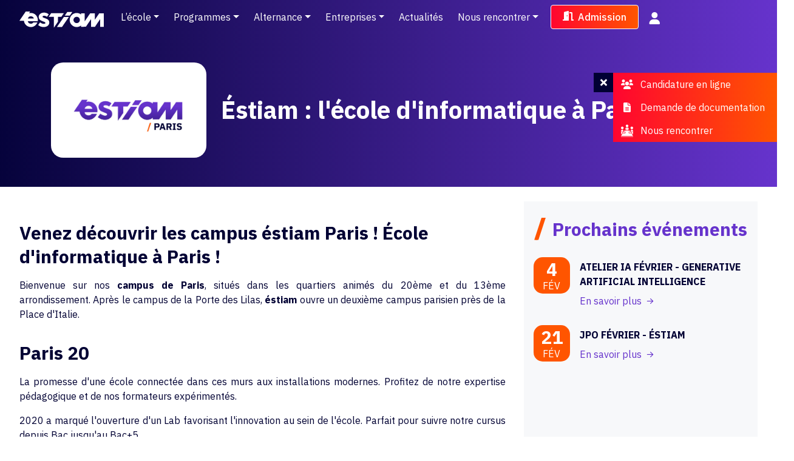

--- FILE ---
content_type: text/html; charset=UTF-8
request_url: https://www.estiam.education/fr/nos-campus/paris
body_size: 15531
content:
<!doctype html>
<html lang="fr">
  <head>
    <meta charset="utf-8">
<meta name="viewport" content="width=device-width, initial-scale=1, maximum-scale=1, shrink-to-fit=no, user-scalable=no">
<meta name="google-site-verification" content="SM-kOo-dLpG9e0jKofC5YbCU55tt9JrWvAYOzBTBdpo" />
<link rel="canonical" href="http://www.estiam.education/fr/nos-campus/paris" />
<meta name="robots" content="index, follow" />

    <!-- Google Tag Manager -->
    <script>(function(w,d,s,l,i){w[l]=w[l]||[];w[l].push({'gtm.start':
    new Date().getTime(),event:'gtm.js'});var f=d.getElementsByTagName(s)[0],
    j=d.createElement(s),dl=l!='dataLayer'?'&l='+l:'';j.async=true;j.src=
    'https://www.googletagmanager.com/gtm.js?id='+i+dl;f.parentNode.insertBefore(j,f);
    })(window,document,'script','dataLayer','GTM-KXCZ6DN');</script>
    <!-- End Google Tag Manager -->

    <script>
      // Installation script generated by Spotify Ads Manager
      (function(w, d){
        var id='spdt-capture', n='script';
        if (!d.getElementById(id)) {
          w.spdt =
            w.spdt ||
            function() {
              (w.spdt.q = w.spdt.q || []).push(arguments);
            };
          var e = d.createElement(n); e.id = id; e.async=1;
          e.src = 'https://pixel.byspotify.com/ping.min.js';
          var s = d.getElementsByTagName(n)[0];
          s.parentNode.insertBefore(e, s);
        }
        w.spdt('conf', { key: 'c3a2ce6f68e5455086f10d97adea4bc7' });
        w.spdt('view');
      })(window, document);
    </script>

    <!-- Meta Pixel Code -->
        <script>
        !function(f,b,e,v,n,t,s)
        {if(f.fbq)return;n=f.fbq=function(){n.callMethod?
        n.callMethod.apply(n,arguments):n.queue.push(arguments)};
        if(!f._fbq)f._fbq=n;n.push=n;n.loaded=!0;n.version='2.0';
        n.queue=[];t=b.createElement(e);t.async=!0;
        t.src=v;s=b.getElementsByTagName(e)[0];
        s.parentNode.insertBefore(t,s)}(window, document,'script',
        'https://connect.facebook.net/en_US/fbevents.js');
        fbq('init', '254256472371015');
        fbq('track', 'PageView');
        </script>
        <noscript><img height="1" width="1" style="display:none"
        src="https://www.facebook.com/tr?id=254256472371015&ev=PageView&noscript=1"/></noscript>
    <!-- End Meta Pixel Code -->


    <title>Campus Éstiam Paris</title>

<meta name="description" content="D&eacute;couvrez le campus &Eacute;stiam Paris. Situ&eacute; au c&oelig;ur de la capitale, notre campus offre un environnement propice &agrave; l'apprentissage technologique et &agrave; l'innovation." />

<meta name="author" content="">
<link rel="icon" href="/favicon.ico?v=1" />

<link href="/assets/css/global.css?v=1.6.0" rel="stylesheet" />


<style>
  .goog-te-menu-frame {
    max-width:100% !important; 
  }
  .goog-te-combo {
    max-width:100% !important; 
  }
  .goog-te-menu2 { 
      max-width: 100% !important;
      overflow-x: scroll !important;
      box-sizing:border-box !important; 
      height:auto !important; 
  }
</style>      </head>

  <body class="d-flex flex-column min-vh-100  ">
    
        <!-- Google Tag Manager (noscript) -->
    <noscript><iframe src="https://www.googletagmanager.com/ns.html?id=GTM-KXCZ6DN"
    height="0" width="0" style="display:none;visibility:hidden"></iframe></noscript>
    <!-- End Google Tag Manager (noscript) -->
    
    <!-- Fixed navbar -->
    

<header class="fixed-top bg-gradient">
  <div class="text-right position-absolute r-0 t-0"><div id="google_translate_element"></div></div>
  <div class="container">
    <div class="row">
      <div class="col-12">
        <nav class="navbar navbar-expand-xl px-0" data-aos='fade-down'>
          <a class="navbar-brand" href="/">
            <img src="/assets/images/logo-white.svg" alt="Estiam" width="160" />
          </a>
          <button class="navbar-toggler" type="button" data-toggle="collapse" data-target="#navbarCollapse" aria-controls="navbarCollapse" aria-expanded="false" aria-label="Toggle navigation">
            <label for="check">
              <input type="checkbox" id="check"/> 
              <span></span>
              <span></span>
              <span></span>
            </label>
          </button>
          <div class="collapse navbar-collapse justify-content-end pb-md-0 pb-4" id="navbarCollapse">
            <ul class="navbar-nav nav-menu">
              <li class="nav-item dropdown mx-sm-1 mx-0">
                <a class="nav-link dropdown-toggle " href="javascript:void(0)" data-toggle="dropdown">L’école</a>
                <div class="dropdown-menu">
                  <a class="dropdown-item " href="/fr/nos-valeurs"><i class="fa-solid fa-arrow-right"></i>Notre école</a>
                  <a class="dropdown-item " href="/fr/nos-campus"><i class="fa-solid fa-arrow-right"></i>Nos campus</a>
                  <a class="dropdown-item " href="/fr/tarifs"><i class="fa-solid fa-arrow-right"></i>Tarifs</a>
                  <a class="dropdown-item " href="/fr/temoignages-de-nos-etudiants"><i class="fa-solid fa-arrow-right"></i>Nos étudiants en parlent</a>
                  <a class="dropdown-item " href="/fr/lecole-en-images"><i class="fa-solid fa-arrow-right"></i>ÉSTIAM en images</a>
                  <a class="dropdown-item " href="/fr/partenaires-academiques"><i class="fa-solid fa-arrow-right"></i>Partenaires Académiques</a>
                  <a class="dropdown-item " href="/fr/alumni"><i class="fa-solid fa-arrow-right"></i>Alumni</a>
                  <a class="dropdown-item " href="/fr/faq"><i class="fa-solid fa-arrow-right"></i>Foire aux questions</a>
                  <a class="dropdown-item " href="/fr/bons-plans-etudiants-estiam"><i class="fa-solid fa-arrow-right"></i>Bons plans étudiants</a>
                </div>
              </li>
              <li class="nav-item dropdown mx-sm-1 mx-0">
                <a class="nav-link dropdown-toggle " href="javascript:void(0)" data-toggle="dropdown">Programmes</a>
                <div class="dropdown-menu">
                  <div class="dropdown-header"><a href="/fr/bts-estiam">BTS</a></div>
                                      <a class="dropdown-item" href="/fr/formation-bts-sio-slam"><i class="fa-solid fa-arrow-right"></i>BTS SIO SLAM</a>
                                      <a class="dropdown-item" href="/fr/formation-bts-sio-sisr"><i class="fa-solid fa-arrow-right"></i>BTS SIO SISR</a>
                                    <div class="dropdown-header"><a href="/fr/bachelor-estiam">Bachelor (Bac +3)</a></div>
                                      <a class="dropdown-item" href="/fr/formation-bachelor-data-application-design"><i class="fa-solid fa-arrow-right"></i>Bachelor Data, Application Design</a>
                                      <a class="dropdown-item" href="/fr/formation-bachelor-international-business-developer"><i class="fa-solid fa-arrow-right"></i>Bachelor International Business Developer</a>
                                      <a class="dropdown-item" href="/fr/formation-bachelor-interior-design"><i class="fa-solid fa-arrow-right"></i>Bachelor Interior Design</a>
                                      <a class="dropdown-item" href="/fr/formation-bachelor-fashion-design"><i class="fa-solid fa-arrow-right"></i>Bachelor Fashion Design</a>
                                      <a class="dropdown-item" href="/fr/formation-bachelor-digital-design"><i class="fa-solid fa-arrow-right"></i>Bachelor Digital Design</a>
                                      <a class="dropdown-item" href="/fr/formation-bachelor-mangaka-anime-creation-management"><i class="fa-solid fa-arrow-right"></i>🇯🇵  Bachelor Mangaka &amp; Anime Creation Management </a>
                                      <a class="dropdown-item" href="/fr/formation-bachelor-cybersecurity-cloud-system-and-networks"><i class="fa-solid fa-arrow-right"></i>Bachelor Cybersecurity, Cloud, System and Networks</a>
                                    <div class="dropdown-header"><a href="/fr/mba-estiam">MSc & MBA (Bac +5)</a></div>
                                        <a class="dropdown-item" href="/fr/formation-web-mobile-development"><i class="fa-solid fa-arrow-right"></i>Web &amp; Mobile Development</a>
                                        <a class="dropdown-item" href="/fr/formation-expert-en-creation-nocode"><i class="fa-solid fa-arrow-right"></i>Expert en création NoCode</a>
                                        <a class="dropdown-item" href="/fr/formation-cybersecurity-cloud-system-and-networks"><i class="fa-solid fa-arrow-right"></i>Cybersecurity, Cloud, System and Networks</a>
                                        <a class="dropdown-item" href="/fr/formation-big-data-artificial-intelligence"><i class="fa-solid fa-arrow-right"></i>Big Data &amp; Artificial Intelligence</a>
                                        <a class="dropdown-item" href="/fr/formation-data-solutions-architect-nwow"><i class="fa-solid fa-arrow-right"></i>Data Solutions Architect &amp; NWoW</a>
                                        <a class="dropdown-item" href="/fr/formation-management-and-technology"><i class="fa-solid fa-arrow-right"></i>Management and Technology</a>
                                        <a class="dropdown-item" href="/fr/formation-sap-erp-cloud-data"><i class="fa-solid fa-arrow-right"></i>SAP ERP Cloud &amp; Data</a>
                                        <a class="dropdown-item" href="/fr/formation-sap-finance-accounting"><i class="fa-solid fa-arrow-right"></i>SAP Finance &amp; Accounting</a>
                                        <a class="dropdown-item" href="/fr/formation-mba-e-entrepreneur"><i class="fa-solid fa-arrow-right"></i>MBA E-Entrepreneur</a>
                                        <a class="dropdown-item" href="/fr/formation-paris-education-executive-mba"><i class="fa-solid fa-arrow-right"></i>Paris Education Executive MBA</a>
                                  </div>
              </li>
              <li class="nav-item dropdown mx-sm-1 mx-0">
                <a class="nav-link dropdown-toggle " href="javascript:void(0)" data-toggle="dropdown">Alternance</a>
                <div class="dropdown-menu">
                  <a class="dropdown-item " href="/fr/lalternance-comment-ca-marche"><i class="fa-solid fa-arrow-right"></i>L'alternance, comment ça marche</a>
                  <a class="dropdown-item " href="/fr/offres-alternances-et-stages"><i class="fa-solid fa-arrow-right"></i>Offres Alternances et Stages</a>
                </div>
              </li>
              <li class="nav-item dropdown mx-sm-1 mx-0">
                <a class="nav-link dropdown-toggle " href="javascript:void(0)" data-toggle="dropdown">Entreprises</a>
                <div class="dropdown-menu">
                  <a class="dropdown-item " href="/fr/comment-integrer-un-de-nos-etudiants-dans-votre-entreprise"><i class="fa-solid fa-arrow-right"></i>Intégrer nos étudiants</a>
                  <a class="dropdown-item " href="/fr/forum-des-entreprises"><i class="fa-solid fa-arrow-right"></i>Forum des entreprises</a>
                  <a class="dropdown-item " href="/fr/entreprises-offre-demploi"><i class="fa-solid fa-arrow-right"></i>Soumettre une offre</a>
                </div>
              </li>
              <li class="nav-item mx-sm-1 mx-0">
                <a class="nav-link " href="/fr/actualites">Actualités</a>
              </li>
              <li class="nav-item dropdown mx-sm-1 mx-0">
                <a class="nav-link dropdown-toggle " href="javascript:void(0)" data-toggle="dropdown">Nous rencontrer</a>
                <div class="dropdown-menu">
                  <a class="dropdown-item " href="/fr/portes-ouvertes-et-evenements"><i class="fa-solid fa-arrow-right"></i>Portes ouvertes / Événement</a>
                  <a class="dropdown-item " href="/fr/contact"><i class="fa-solid fa-arrow-right"></i>Nous contacter</a>
              </div>
                              <li class="nav-item mr-xl-3 ml-2 flex-grow-1">
                  <a class="nav-btn text-center text-nowrap rounded text-none" href="/fr/dossier-inscription/step1"><i class="fa-solid fa-door-open mr-2"></i>Admission</a>
                </li>
                <li class="nav-item mx-n2 mt-lg-0 mt-3">
                  <a class="nav-link cursor text-center d-flex align-items-center justify-content-center h-100" data-toggle="modal" data-target="#signinModal"><span data-toggle="tooltip" data-placement="bottom" title="Se connecter"><i class="fa-solid fa-user font-20 mt-1"></i></span></a>
                </li>
                          </ul>
            <ul class="navbar-nav nav-language"></ul>
          </div>
        </nav>
      </div>
    </div>
  </div>
</header>
    <!-- Begin page content -->
    <main role="main" class="flex-grow-1">
        <section class="section section-page-title bg-gradient py-xl-5 py-4" data-aos='fade-down'>
  <div class="container">
    <div class="row">
      <div class="col-xl-11 mx-auto text-center text-white d-flex justify-content-center align-items-center flex-md-row flex-column">
        <div class="campus-logo bg-white mr-md-4 mr-0 my-md-0 my-3">
                    <img src="https://estiam-france.s3.eu-west-3.amazonaws.com/media/ab/4a/8651e5478ad19f5052220226b0f4.jpg" onerror="this.onerror=null;this.src='/assets/images/no-img/campus.jpg';" alt="Éstiam : l&#039;école d&#039;informatique à Paris !">
                  </div>
        <h1 class="page-name font-weight-bold my-2 flex-1 text-md-left">
                      Éstiam : l&#039;école d&#039;informatique à Paris !
                </div>
    </div>
  </div>
</section>

<section class="section section-campus-content mt-4 mb-5">
  <div class="container">
    <div class="row">
      <div class="col-lg-8 mb-4" data-aos='fade-right'>
                <div class="block-content keepEditorStyle text-dark-purple text-justify mt-lg-4 pt-2">
          <h2>Venez découvrir les campus éstiam Paris ! École d'informatique à Paris !</h2>
          <p style="text-align: justify;">Bienvenue sur nos&nbsp;<strong>campus de Paris</strong>, situ&eacute;s dans les quartiers anim&eacute;s du 20&egrave;me et du 13&egrave;me arrondissement. Apr&egrave;s le campus de la Porte des Lilas,&nbsp;<strong>&eacute;stiam</strong>&nbsp;ouvre un deuxi&egrave;me campus parisien pr&egrave;s de la Place d&#39;Italie.</p>

        </div>
                <div class="block-content keepEditorStyle text-dark-purple text-justify mt-lg-4 pt-2">
          <h2>Paris 20</h2>
          <p style="text-align: justify;">La promesse d&#39;une &eacute;cole connect&eacute;e dans ces murs aux installations modernes. Profitez de notre expertise p&eacute;dagogique et de nos formateurs exp&eacute;riment&eacute;s.</p>

<p style="text-align: justify;">2020 a marqu&eacute; l&#39;ouverture d&#39;un Lab favorisant l&#39;innovation au sein de l&#39;&eacute;cole. Parfait pour suivre notre cursus depuis Bac jusqu&#39;au Bac+5.</p>

<p style="text-align: justify;">Le campus&nbsp;<strong>&eacute;stiam</strong>&nbsp;Paris propose toutes les options et tous les cursus de l&#39;&eacute;cole, quel que soit le niveau scolaire.<br />
<!--<p style="text-align:center"><img alt="" height="1056" src="https://estiam-france.silkwires-dev.com/uploads/content/07609df87c945d036ac956c36041a0e0.jpg" width="1500" /></p>--></p>

        </div>
                <div class="block-content keepEditorStyle text-dark-purple text-justify mt-lg-4 pt-2">
          <h2></h2>
          <p>&nbsp;</p>

<table border="0" cellpadding="0" cellspacing="0">
	<tbody>
		<tr>
			<td style="text-align: center;" width="33%"><img alt="" src="https://estiam-france.silkwires-dev.com/uploads/content/777bc5866bfdc4aa215409875fde7227.jpg" /></td>
			<td style="text-align: center;" width="33%"><img alt="" src="https://estiam-france.silkwires-dev.com/uploads/content/de8e08893c7e57e4e2ba4960a9d64585.jpg" /></td>
		</tr>
		<tr>
			<td>
			<p style="text-align: center;"><span><strong>Carole Bavero</strong></span></p>
			</td>
			<td>
			<p style="text-align: center;"><span><strong>&Eacute;ric Husson</strong></span></p>
			</td>
		</tr>
		<tr>
			<td style="text-align: center;">Campus Manager</td>
			<td style="text-align: center;">Directeur p&eacute;dagogique</td>
		</tr>
	</tbody>
</table>

<p>&nbsp;</p>

<p><em>L&#39;&eacute;tablissement est habilit&eacute; &agrave; recevoir des personnes en situation de handicap (sous r&eacute;serve que la situation de sant&eacute; de la personne soit stabilis&eacute;e, de l&rsquo;absence de contre-indications &agrave; l&rsquo;exercice de la profession et dans la limite d&rsquo;am&eacute;nagements raisonnables - loi du 11 f&eacute;vrier 2005)</em></p>

        </div>
              </div>
      <div class="col-lg-4">
        <div class="block-prochain d-flex flex-column h-100 p-3 mb-4" data-aos='fade-left'>
          <div class="section-title mb-4"><span>/</span> Prochains événements</div>
                                  <div class="p-item d-flex mb-4">
              <div class="p-date d-flex flex-column justify-content-center align-items-center">
                <div class="font-weight-bold line-1 mb-1">4</div>
                <div class="text-uppercase line-2">fév</div>
              </div>
              <a class="p-text flex-1 d-flex flex-column justify-content-center py-1" 
              href="/fr/portes-ouvertes-et-evenements?scroll=jpo-73">
                <div class="p-name font-weight-bold text-uppercase mb-2">
                  Atelier IA février - Generative Artificial Intelligence
                </div>
                <div class="p-link mt-auto">
                  <span>En savoir plus<i class="far fa-arrow-right"></i></span>
                </div>
              </a>
            </div>
                        <div class="p-item d-flex mb-4">
              <div class="p-date d-flex flex-column justify-content-center align-items-center">
                <div class="font-weight-bold line-1 mb-1">21</div>
                <div class="text-uppercase line-2">fév</div>
              </div>
              <a class="p-text flex-1 d-flex flex-column justify-content-center py-1" 
              href="/fr/portes-ouvertes-et-evenements?scroll=jpo-72">
                <div class="p-name font-weight-bold text-uppercase mb-2">
                  JPO FÉVRIER - ÉSTIAM
                </div>
                <div class="p-link mt-auto">
                  <span>En savoir plus<i class="far fa-arrow-right"></i></span>
                </div>
              </a>
            </div>
                              </div>
      </div>
    </div>
  </div>
</section>
<section class="section section-campus-news pt-5">
  <div class="container">
    <div class="row">
            <div class="col-lg-6 mb-xl-5 mb-4">
        <div class="n-item d-flex h-100 flex-md-row flex-column" data-aos='fade-up'>
          <div class="n-icon hover-zoom position-relative mx-auto">
                        <img class="w-100" src="https://estiam-france.s3.eu-west-3.amazonaws.com/media/29/af/282258feca23982b0c6c5dae1b91.jpg">
                      </div>
          <div class="n-content flex-1 d-flex flex-column h-100 font-weight-300 text-justify position-relative keepEditorStyle">
            <div class="text-left font-18 text-purple font-weight-bold mb-2">VIE ÉTUDIANTE</div>
            <p style="text-align: justify;">Avec la pr&eacute;sence d&rsquo;un BDE, les &eacute;tudiants peuvent s&rsquo;investir dans la vie associative. Au programme, des soir&eacute;es, des weekends au ski ou encore des hackathons. Ces diff&eacute;rents projets font partie de la formation. Ils permettent &agrave; nos &eacute;tudiants de s&rsquo;ouvrir, d&rsquo;&ecirc;tre solidaires et de d&eacute;velopper des comp&eacute;tences organisationnelles.</p>

<p style="text-align: justify;">Faire le choix de l&#39;<strong>&eacute;stiam Paris</strong>&nbsp;c&#39;est &eacute;tudier au sein d&#39;une des meilleurs &eacute;coles d&#39;informatique &agrave; Paris !</p>

          </div>
        </div>
      </div>
            <div class="col-lg-6 mb-xl-5 mb-4">
        <div class="n-item d-flex h-100 flex-md-row flex-column" data-aos='fade-up'>
          <div class="n-icon hover-zoom position-relative mx-auto">
                        <img class="w-100" src="https://estiam-france.s3.eu-west-3.amazonaws.com/media/e2/5d/a132104e7248ec03bd0edfb21db8.jpg">
                      </div>
          <div class="n-content flex-1 d-flex flex-column h-100 font-weight-300 text-justify position-relative keepEditorStyle">
            <div class="text-left font-18 text-purple font-weight-bold mb-2">42C LAB</div>
            <p bis_size="{&quot;x&quot;:8,&quot;y&quot;:14,&quot;w&quot;:620,&quot;h&quot;:73,&quot;abs_x&quot;:871,&quot;abs_y&quot;:2623}" style="text-align: justify;">V&eacute;ritable laboratoire de la donn&eacute;e,&nbsp;<a bis_size="{&quot;x&quot;:227,&quot;y&quot;:14,&quot;w&quot;:49,&quot;h&quot;:18,&quot;abs_x&quot;:1090,&quot;abs_y&quot;:2623}" href="https://blog.42c.fr/article/solutions-techniques/42c-lab-nouvelle-vitrine-savoir-faire-42c/" rel="noopener" target="_blank">42c Lab</a>&nbsp;est le nouveau terrain de jeu de nos &eacute;tudiants.<br bis_size="{&quot;x&quot;:569,&quot;y&quot;:14,&quot;w&quot;:0,&quot;h&quot;:18,&quot;abs_x&quot;:1432,&quot;abs_y&quot;:2623}" />
<br bis_size="{&quot;x&quot;:8,&quot;y&quot;:32,&quot;w&quot;:0,&quot;h&quot;:18,&quot;abs_x&quot;:871,&quot;abs_y&quot;:2641}" />
Ils pourront mener des projets d&eacute;di&eacute;s &agrave; l&rsquo;exploration des donn&eacute;es, les traiter et mettre &agrave; l&rsquo;&eacute;preuve diff&eacute;rents algorithmes.</p>

          </div>
        </div>
      </div>
            <div class="col-lg-6 mb-xl-5 mb-4">
        <div class="n-item d-flex h-100 flex-md-row flex-column" data-aos='fade-up'>
          <div class="n-icon hover-zoom position-relative mx-auto">
                        <img class="w-100" src="https://estiam-france.s3.eu-west-3.amazonaws.com/media/5c/1e/692053f40f890b172967bf6ce633.jpg">
                      </div>
          <div class="n-content flex-1 d-flex flex-column h-100 font-weight-300 text-justify position-relative keepEditorStyle">
            <div class="text-left font-18 text-purple font-weight-bold mb-2">42C</div>
            <p bis_size="{&quot;x&quot;:8,&quot;y&quot;:14,&quot;w&quot;:620,&quot;h&quot;:73,&quot;abs_x&quot;:871,&quot;abs_y&quot;:2971}" style="text-align: justify;"><a bis_size="{&quot;x&quot;:8,&quot;y&quot;:14,&quot;w&quot;:23,&quot;h&quot;:18,&quot;abs_x&quot;:871,&quot;abs_y&quot;:2971}" href="http://42consulting.fr/" rel="noopener" target="_blank">42c</a>, entreprise de conseil et d&rsquo;expertise num&eacute;rique dans le domaine des m&eacute;dias, est implant&eacute; dans les m&ecirc;me locaux qu&rsquo;<strong bis_size="{&quot;x&quot;:317,&quot;y&quot;:32,&quot;w&quot;:81,&quot;h&quot;:18,&quot;abs_x&quot;:1180,&quot;abs_y&quot;:2989}">&Eacute;stiam Paris</strong>.</p>

<p bis_size="{&quot;x&quot;:8,&quot;y&quot;:14,&quot;w&quot;:620,&quot;h&quot;:73,&quot;abs_x&quot;:871,&quot;abs_y&quot;:2971}" style="text-align: justify;">Les &eacute;tudiants sont ainsi au c&oelig;ur d&rsquo;un &eacute;cosyst&egrave;me fort et peuvent b&eacute;n&eacute;ficier d&rsquo;un r&eacute;seau de consultants pour leur avenir professionnel.</p>

          </div>
        </div>
      </div>
            <div class="col-lg-6 mb-xl-5 mb-4">
        <div class="n-item d-flex h-100 flex-md-row flex-column" data-aos='fade-up'>
          <div class="n-icon hover-zoom position-relative mx-auto">
                        <img class="w-100" src="https://estiam-france.s3.eu-west-3.amazonaws.com/media/70/c0/d57ad84628ddba5f421e0f820be3.jpg">
                      </div>
          <div class="n-content flex-1 d-flex flex-column h-100 font-weight-300 text-justify position-relative keepEditorStyle">
            <div class="text-left font-18 text-purple font-weight-bold mb-2">ÉTUDIER EN SITUATION DE HANDICAP</div>
            <p bis_size="{&quot;x&quot;:8,&quot;y&quot;:14,&quot;w&quot;:620,&quot;h&quot;:73,&quot;abs_x&quot;:871,&quot;abs_y&quot;:3319}" style="text-align: justify;"><strong bis_size="{&quot;x&quot;:8,&quot;y&quot;:14,&quot;w&quot;:81,&quot;h&quot;:18,&quot;abs_x&quot;:871,&quot;abs_y&quot;:3319}">&Eacute;stiam Paris</strong>&nbsp;propose un accompagnement individualis&eacute; &agrave; chaque personne en situation de handicap qui souhaite int&eacute;grer le campus. Pour aider ces personnes, un r&eacute;f&eacute;rent handicap est disponible. Cette personne est l&rsquo;interlocuteur privil&eacute;gi&eacute; qui permettra la mise en place d&rsquo;un accompagnement personnalis&eacute; pour l&rsquo;&eacute;tudiant.</p>

<p bis_size="{&quot;x&quot;:8,&quot;y&quot;:101,&quot;w&quot;:620,&quot;h&quot;:18,&quot;abs_x&quot;:871,&quot;abs_y&quot;:3406}" style="text-align: justify;">Pour joindre votre r&eacute;f&eacute;rent handicap :&nbsp;<a bis_size="{&quot;x&quot;:245,&quot;y&quot;:101,&quot;w&quot;:149,&quot;h&quot;:18,&quot;abs_x&quot;:1108,&quot;abs_y&quot;:3406}" href="mailto:handicap@estiam.com"><strong bis_size="{&quot;x&quot;:245,&quot;y&quot;:101,&quot;w&quot;:149,&quot;h&quot;:18,&quot;abs_x&quot;:1108,&quot;abs_y&quot;:3406}">handicap@estiam.com</strong></a>&nbsp;(Olivier COMES)</p>

<p bis_size="{&quot;x&quot;:8,&quot;y&quot;:101,&quot;w&quot;:620,&quot;h&quot;:18,&quot;abs_x&quot;:871,&quot;abs_y&quot;:3406}" style="text-align: justify;">Chez &Eacute;stiam, nous croyons fermement en l&#39;&eacute;galit&eacute; des chances et en l&#39;acc&egrave;s &agrave; l&#39;&eacute;ducation pour tous. C&#39;est pourquoi nous proposons une&nbsp;<strong>bourse sp&eacute;ciale pour les &eacute;tudiants en situation de handicap</strong>, qui garantit une prise en charge int&eacute;grale des frais de formation. Ainsi, les &eacute;tudes deviennent accessibles sans aucun co&ucirc;t financier suppl&eacute;mentaire :&nbsp;<strong>le co&ucirc;t de la formation est de 0 &euro;</strong>.</p>

          </div>
        </div>
      </div>
          </div>
  </div>
</section>
<section class="section section-gallery-carousel section-campus-slider mb-5 mt-4" data-aos='fade-up'>
  <div class="container">
    <div class="row">
      <div class="col-12">
        <div class="slider slider-campus-detail pb-3">
                    <div>
            <img class="w-100" src="https://estiam-france.s3.eu-west-3.amazonaws.com/media/69/38/f58b8893e4cff87af9a6f4c9943b.jpg">
          </div>
                    <div>
            <img class="w-100" src="https://estiam-france.s3.eu-west-3.amazonaws.com/media/39/3c/bb2832f1d204fcbe7d0aa55a8e63.jpg">
          </div>
                    <div>
            <img class="w-100" src="https://estiam-france.s3.eu-west-3.amazonaws.com/media/cd/d1/38b9fb660cc4e95fbea8ea1fd38d.jpg">
          </div>
                  </div>
      </div>
    </div>
  </div>
</section>
<section class="section section-gallery-carousel section-campus-parlent py-4" data-aos='fade-up'>
  <div class="container">
    <div class="row">
      <div class="col-12 text-center">
        <div class="section-title mb-4"><span>/</span> Nos étudiants en parlent le mieux !</div>
      </div>
      <div class="col-12">
        <div class="slider slider-campus-parlent">
                      <div>
              <div class="t-box d-flex flex-column h-100 position-relative">
                <div class="t-img position-absolute t-0">
                  <img src="/assets/images/parlent/mask.png" width="148" class="position-relative">
                  <div class="position-absolute w-100 h-100 l-0 t-0 rounded-circle" style="background-image: url(https://estiam-france.s3.eu-west-3.amazonaws.com/our-student-image/f8/06/5e51115aa9795b02ab94f9755c33.jpg);"></div>
                </div>
                <div class="t-content d-flex flex-column h-100 px-4 pt-md-3 pb-3">
                  <div class="t-icon">
                    <div class="line-1 text-purple text-md-left font-weight-bold flex-1 text-md-left">Martin, Alumnus éstiam promo 2021</div>
                  </div>
                  <div class="t-text text-dark-purple text-justify">
                    Je crois que le souvenir le plus marquant que j’ai en tête quand on me parle d’ÉSTIAM, c’est la soirée e-sport organisée par le BDE. Nous avons commencé avec 4 équipes sur le jeu Valorant, et nous avons dû terminer à 3 heures du matin. Malgré la fatigue, nous avons terminé dans la bonne humeur, et cela réchauffait le cœur de voir que tout ce que nous avions mis en place a plu. Le lendemain, nous avons été un peu pris au dépourvu par le réveil, après avoir fini si tard !
                  </div>
                </div>
              </div>
            </div>
                      <div>
              <div class="t-box d-flex flex-column h-100 position-relative">
                <div class="t-img position-absolute t-0">
                  <img src="/assets/images/parlent/mask.png" width="148" class="position-relative">
                  <div class="position-absolute w-100 h-100 l-0 t-0 rounded-circle" style="background-image: url(https://estiam-france.s3.eu-west-3.amazonaws.com/our-student-image/fb/c1/97f6fa99850fb3a8312de4f9d00f.jpg);"></div>
                </div>
                <div class="t-content d-flex flex-column h-100 px-4 pt-md-3 pb-3">
                  <div class="t-icon">
                    <div class="line-1 text-purple text-md-left font-weight-bold flex-1 text-md-left">Aminata, étudiante en 4ème année éstiam</div>
                  </div>
                  <div class="t-text text-dark-purple text-justify">
                    La recherche d&#039;un contrat en alternance m&#039;a beaucoup stressée, car en octobre je n&#039;avais toujours pas pu finaliser un contrat d&#039;alternance et je commençais à me demander si j&#039;aurai les moyens financiers de poursuivre mes études. J&#039;avais bien eu des entretiens qui s&#039;étaient plutôt bien passés mais pas de proposition concrète. J&#039;étais prête à abandonner quand le lendemain j&#039;ai reçu non pas une, mais deux offres d&#039;embauche en alternance à quelques minutes d&#039;intervalle ! 42c et une start-up, toutes les deux trouvées par éstiam, me proposaient en même temps de me recruter. J&#039;ai choisi 42c car le poste proposé était dans le Big Data, ce qui me correspondait mieux.
                  </div>
                </div>
              </div>
            </div>
                      <div>
              <div class="t-box d-flex flex-column h-100 position-relative">
                <div class="t-img position-absolute t-0">
                  <img src="/assets/images/parlent/mask.png" width="148" class="position-relative">
                  <div class="position-absolute w-100 h-100 l-0 t-0 rounded-circle" style="background-image: url(https://estiam-france.s3.eu-west-3.amazonaws.com/our-student-image/cb/ef/a454003cf9736a1483a3025b7c34.jpg);"></div>
                </div>
                <div class="t-content d-flex flex-column h-100 px-4 pt-md-3 pb-3">
                  <div class="t-icon">
                    <div class="line-1 text-purple text-md-left font-weight-bold flex-1 text-md-left">Malika, Alumna éstiam promo 2021</div>
                  </div>
                  <div class="t-text text-dark-purple text-justify">
                    Je suis arrivée à l&#039;ÉSTIAM en 2019, où j&#039;ai suivi mon Master 1 puis mon Master 2, en optant pour la spécialité Cybersécurité. C&#039;est le domaine qui passionne dans le domaine informatique. Aujourd&#039;hui, je suis ingénieure en sécurité des réseaux, et mon rêve est de devenir Responsable Sécurité des Systèmes d&#039;Information.
                  </div>
                </div>
              </div>
            </div>
                      <div>
              <div class="t-box d-flex flex-column h-100 position-relative">
                <div class="t-img position-absolute t-0">
                  <img src="/assets/images/parlent/mask.png" width="148" class="position-relative">
                  <div class="position-absolute w-100 h-100 l-0 t-0 rounded-circle" style="background-image: url(https://estiam-france.s3.eu-west-3.amazonaws.com/our-student-image/28/ae/6b48597058bc68e1092258307c2b.jpg);"></div>
                </div>
                <div class="t-content d-flex flex-column h-100 px-4 pt-md-3 pb-3">
                  <div class="t-icon">
                    <div class="line-1 text-purple text-md-left font-weight-bold flex-1 text-md-left">Reda, étudiant éstiam 5ème année</div>
                  </div>
                  <div class="t-text text-dark-purple text-justify">
                    J’ai beaucoup de bons souvenirs mais le meilleur c’est peut-être le projet que j’ai mené durant le dernier hackathon. Avec mon équipe, nous avons travaillé sur une application qui permet de mettre en place des événements sportifs / e-sport entre les employés dans les entreprises. Encore aujourd’hui nous aimerions mettre en place ce projet avec mes camarades. De manière générale, je garde de très bon souvenir à l’Éstiam, j’y ai rencontré des gens qui sont aujourd’hui mes meilleurs amis. 
                  </div>
                </div>
              </div>
            </div>
                      <div>
              <div class="t-box d-flex flex-column h-100 position-relative">
                <div class="t-img position-absolute t-0">
                  <img src="/assets/images/parlent/mask.png" width="148" class="position-relative">
                  <div class="position-absolute w-100 h-100 l-0 t-0 rounded-circle" style="background-image: url(https://estiam-france.s3.eu-west-3.amazonaws.com/our-student-image/a9/59/b112e8291da08b8abe9ead62677e.jpg);"></div>
                </div>
                <div class="t-content d-flex flex-column h-100 px-4 pt-md-3 pb-3">
                  <div class="t-icon">
                    <div class="line-1 text-purple text-md-left font-weight-bold flex-1 text-md-left">Ouali, étudiant éstiam 5ème année</div>
                  </div>
                  <div class="t-text text-dark-purple text-justify">
                    Cette école est très bien et propose de bons cours. Les professeurs, qui ne sont pas seulement des enseignants mais aussi des professionnels, nous aident à apprendre rapidement et à mémoriser efficacement. De plus, le rythme en alternance proposé, avec 4 jours en entreprise et 1 jour à l&#039;école par semaine, est vraiment idéal. Cela nous permet en tant qu&#039;étudiants de nous familiariser avec le monde de l&#039;entreprise dès le début, bien avant d&#039;obtenir notre diplôme. Je recommande vivement cette école aux autres étudiants intéressés à y intégrer l&#039;année prochaine.
                  </div>
                </div>
              </div>
            </div>
                  </div>
      </div>
    </div>
  </div>
</section>

<section class="section section-gallery-carousel bg-purple pb-4 pt-5" data-aos='fade-up'>
  <div class="container">
    <div class="row">
      <div class="col-xl-7 mx-auto ">
        <div class="section-title text-white mb-4"><span>/</span>  Vidéo sur le campus</div>
        <div class="slider campus-video-slider pb-md-4">
                      <div>
              <div class="embed-responsive embed-responsive-16by9 hvr-glow">
                <iframe class="embed-responsive-item" src="https://www.youtube.com/embed/c-_BeCkZ4eU?rel=0" allowfullscreen></iframe>
              </div>
            </div>
                      <div>
              <div class="embed-responsive embed-responsive-16by9 hvr-glow">
                <iframe class="embed-responsive-item" src="https://www.youtube.com/embed/2FtdKP2bf00?rel=0" allowfullscreen></iframe>
              </div>
            </div>
                  </div>
      </div>
    </div>
  </div>
</section>

<section class="section section-campus-location" data-aos='fade-up'>
  <div class="container-fluid">
    <div class="row one-location ">
            <div class="col-12 px-0">
        <div class="center-map" id="center-map-6" style="height: 400px;"></div>
        <div class="px-xl-5 px-md-4 px-3 container">
          <div class="location d-flex align-items-center">
            <div class="l-box px-4 py-4">
              <div class="l-name font-weight-bold text-purple font-25">
                ÉSTIAM Campus Paris                </div>
              <div class="l-add d-flex my-3">
                <div><i class="fa-light fa-location-dot font-12"></i></div>
                <div class="flex-1 ml-2">
                  <div class="text-dark-purple">
                    <div>51 rue Paul Meurice</div>                                        <div>75020 Paris</div>                    <div>France</div>                  </div>
                                      <a href="https://www.google.com/maps/place/%C3%89STIAM+-+%C3%A9cole+d&#039;informatique+et+du+num%C3%A9rique/@48.876518,2.410449,17z/data=!3m1!4b1!4m6!3m5!1s0x47e671c67bf2d919:0xd43de6e6d6f1c181!8m2!3d48.876518!4d2.410449!16s%2Fg%2F11c1wl4v01?entry=ttu&amp;g_ep=EgoyMDI1MTIwOS4wIKXMDSoKLDEwMDc5MjA3M0gBUAM%3D" target="_blank">(carte)</a>
                                  </div>
              </div>
                            <div class="l-detail mb-3 text-dark-purple">
                <small style="white-space: pre-wrap;">Métro ligne 3bis ou ligne 11 Porte des Lilas
Tram 3b Porte des Lilas
Bus 20, 48, 64, 105, 115, 129, 170 ou 249 Porte des Lilas
Bus 61 Frères Flavien</small>
              </div>
                            <div class="l-contact">
                                <p class="mb-0"><span class="font-weight-300 font-italic">Contactez-nous :</span> <a class="font-weight-bold" href="mailto:paris@estiam.com">paris@estiam.com</a></p>
                                              </div>
            </div>
          </div>
        </div>
      </div>
          </div>
  </div>
</section>
    </main>

    <!-- Footer -->
    <footer class="mt-auto bg-dark-purple">
  <div class="f-line-1 py-4 mt-4">
    <div class="container">
      <div class="row">
        <div class="col-lg-3 col-md-6 mb-4">
          <div class="mb-3">
            <a class="d-flex" href="/">
              <img src="/assets/images/logo-white.svg" class="float-left mw-100" alt="Estiam France">
            </a>
          </div>
          <p class="font-weight-bold">École supérieure des technologies de l'information appliquées aux métiers</p>
          <div class="mb-2">
            <a class="text-center contact-btn text-capitalize rounded d-flex align-items-center justify-content-center" href="/fr/contact"><i class="fas fa-envelope mr-2 text-white"></i>contact</a>
          </div>
        </div>
        <div class="col-lg-3 col-md-6 mb-3">
          <div class="pl-lg-2">
            <div class="f-title mb-3"><span class="text-orange">/</span> NOTRE VISION</div>
            <ul class="pl-4 mb-0">
              <li><a href="/fr/notre-pedagogie">Notre pédagogie</a></li>
              <li><a href="/fr/cursus-et-specialisations">Cursus & spécialisations</a></li>
              <li><a href="/fr/offres-alternances-et-stages">Offres d’emploi stage & alternance</a></li>
              <li><a href="/fr/faq">Foire aux questions</a></li>
              <li><a href="/fr/actualites">Actualités</a></li>
              <li><a href="/fr/collaborer-avec-estiam">Carrière chez ÉSTIAM</a></li>
            </ul>
          </div>
        </div>
        <div class="col-lg-3 col-md-6 mb-3">
          <div class="pl-lg-2">
            <div class="f-title mb-3"><span class="text-orange">/</span> Partenaires Académiques</div>
                        <div class="slider slider-partner-footer mx-auto pb-0">
                            <div>
                <a class="f-item d-block">
                  <div class="position-relative mb-2">
                    <img class="f-mask position-relative" src="/assets/images/partner/mask.png" alt="">
                    <div class="f-real position-absolute w-100 h-100 t-0 l-0">
                      <div style="background-image: url(https://estiam-france.s3.eu-west-3.amazonaws.com/academic-partner/df/96/93ba70acbc3750dff6fe0a8eb031.jpg);"></div>
                    </div>
                  </div>
                  <span class="text-center text-white">
                    Academy of Entrepreneurs
                  </span>
                </a>
              </div>
                            <div>
                <a class="f-item d-block">
                  <div class="position-relative mb-2">
                    <img class="f-mask position-relative" src="/assets/images/partner/mask.png" alt="">
                    <div class="f-real position-absolute w-100 h-100 t-0 l-0">
                      <div style="background-image: url(https://estiam-france.s3.eu-west-3.amazonaws.com/academic-partner/95/5e/7f11a84994c00dce1fb834fea42f.jpg);"></div>
                    </div>
                  </div>
                  <span class="text-center text-white">
                    Britts Imperial University College
                  </span>
                </a>
              </div>
                            <div>
                <a class="f-item d-block">
                  <div class="position-relative mb-2">
                    <img class="f-mask position-relative" src="/assets/images/partner/mask.png" alt="">
                    <div class="f-real position-absolute w-100 h-100 t-0 l-0">
                      <div style="background-image: url(https://estiam-france.s3.eu-west-3.amazonaws.com/academic-partner/cd/88/4f4cd4332b60eba00191bce2728b.jpg);"></div>
                    </div>
                  </div>
                  <span class="text-center text-white">
                    ESGITECH
                  </span>
                </a>
              </div>
                            <div>
                <a class="f-item d-block">
                  <div class="position-relative mb-2">
                    <img class="f-mask position-relative" src="/assets/images/partner/mask.png" alt="">
                    <div class="f-real position-absolute w-100 h-100 t-0 l-0">
                      <div style="background-image: url(https://estiam-france.s3.eu-west-3.amazonaws.com/academic-partner/5f/5c/a2f4bf6ae59a38a11a1eec5e4d2b.jpg);"></div>
                    </div>
                  </div>
                  <span class="text-center text-white">
                    EuroAmerican Education
                  </span>
                </a>
              </div>
                            <div>
                <a class="f-item d-block">
                  <div class="position-relative mb-2">
                    <img class="f-mask position-relative" src="/assets/images/partner/mask.png" alt="">
                    <div class="f-real position-absolute w-100 h-100 t-0 l-0">
                      <div style="background-image: url(https://estiam-france.s3.eu-west-3.amazonaws.com/academic-partner/15/9e/522a39e5adb4e14c283905d83fb5.jpg);"></div>
                    </div>
                  </div>
                  <span class="text-center text-white">
                    IBSW
                  </span>
                </a>
              </div>
                            <div>
                <a class="f-item d-block">
                  <div class="position-relative mb-2">
                    <img class="f-mask position-relative" src="/assets/images/partner/mask.png" alt="">
                    <div class="f-real position-absolute w-100 h-100 t-0 l-0">
                      <div style="background-image: url(https://estiam-france.s3.eu-west-3.amazonaws.com/academic-partner/c1/3f/efec626d3e34e3ce6d90836cd055.jpg);"></div>
                    </div>
                  </div>
                  <span class="text-center text-white">
                    IST
                  </span>
                </a>
              </div>
                            <div>
                <a class="f-item d-block">
                  <div class="position-relative mb-2">
                    <img class="f-mask position-relative" src="/assets/images/partner/mask.png" alt="">
                    <div class="f-real position-absolute w-100 h-100 t-0 l-0">
                      <div style="background-image: url(https://estiam-france.s3.eu-west-3.amazonaws.com/academic-partner/c2/f8/cf89747f3fd59d1e0165e9d59a59.jpg);"></div>
                    </div>
                  </div>
                  <span class="text-center text-white">
                    KCG
                  </span>
                </a>
              </div>
                            <div>
                <a class="f-item d-block">
                  <div class="position-relative mb-2">
                    <img class="f-mask position-relative" src="/assets/images/partner/mask.png" alt="">
                    <div class="f-real position-absolute w-100 h-100 t-0 l-0">
                      <div style="background-image: url(https://estiam-france.s3.eu-west-3.amazonaws.com/academic-partner/0f/b6/0d1642efa20f4bad41cbef418b46.jpg);"></div>
                    </div>
                  </div>
                  <span class="text-center text-white">
                    Knowledgucate
                  </span>
                </a>
              </div>
                            <div>
                <a class="f-item d-block">
                  <div class="position-relative mb-2">
                    <img class="f-mask position-relative" src="/assets/images/partner/mask.png" alt="">
                    <div class="f-real position-absolute w-100 h-100 t-0 l-0">
                      <div style="background-image: url(https://estiam-france.s3.eu-west-3.amazonaws.com/academic-partner/97/9d/a6b88f59a4ec71c08721c6a85ba0.jpg);"></div>
                    </div>
                  </div>
                  <span class="text-center text-white">
                    Paris Digital School
                  </span>
                </a>
              </div>
                            <div>
                <a class="f-item d-block">
                  <div class="position-relative mb-2">
                    <img class="f-mask position-relative" src="/assets/images/partner/mask.png" alt="">
                    <div class="f-real position-absolute w-100 h-100 t-0 l-0">
                      <div style="background-image: url(https://estiam-france.s3.eu-west-3.amazonaws.com/academic-partner/c2/6e/597a12fd59202b086fbbaa8cdf58.jpg);"></div>
                    </div>
                  </div>
                  <span class="text-center text-white">
                    SSM (Swiss School of Management)
                  </span>
                </a>
              </div>
                            <div>
                <a class="f-item d-block">
                  <div class="position-relative mb-2">
                    <img class="f-mask position-relative" src="/assets/images/partner/mask.png" alt="">
                    <div class="f-real position-absolute w-100 h-100 t-0 l-0">
                      <div style="background-image: url(https://estiam-france.s3.eu-west-3.amazonaws.com/academic-partner/a6/0f/32fb0276e8115045dd3577c67942.jpg);"></div>
                    </div>
                  </div>
                  <span class="text-center text-white">
                    Western International College (WINC)
                  </span>
                </a>
              </div>
                          </div>
                      </div>
        </div>
        <div class="col-lg-3 col-md-6 mt-md-0 mt-4">
          <div class="pl-lg-2">
            <div class="f-title mb-3"><span class="text-orange">/</span> RESTONS CONNECTÉS</div>
            <div class="f-social">
              <a class="mr-4" href="https://www.facebook.com/estiameducation/" target="_blank"><i class="fa-brands fa-facebook-f"></i></a>
              <a class="mr-4" href="https://twitter.com/estiamofficiel" target="_blank">
                                <svg viewBox="0 0 24 24" aria-hidden="true" xmlns="http://www.w3.org/2000/svg">
                  <g>
                    <path d="M18.244 2.25h3.308l-7.227 8.26 8.502 11.24H16.17l-5.214-6.817L4.99 21.75H1.68l7.73-8.835L1.254 2.25H8.08l4.713 6.231zm-1.161 17.52h1.833L7.084 4.126H5.117z" fill='#fff'></path>
                  </g>
                </svg>
              </a>
              <a class="mr-4" href="https://www.instagram.com/estiamofficiel/" target="_blank"><i class="fa-brands fa-instagram"></i></a>
              <a class="mr-4" href="https://www.linkedin.com/school/estiam/" target="_blank"><i class="fa-brands fa-linkedin-in"></i></a>
              <a class="mr-0" href="https://www.youtube.com/channel/UC6TdoKYG0VjhV2GRP6wTBrQ" target="_blank"><i class="fa-brands fa-youtube"></i></i></a>
            </div>
            <div class="d-flex mt-4 justify-content-center">
              <div class="d-flex align-items-center pr-2">
                <a href="/assets/files/Certificat_Qualiopi_ESTIAM_2407_CN_04826_2.pdf" target="_blank">
                  <img class="bg-white f-logo" src="/assets/images/footer/qualiopi_new1.png" alt="Qualiopi">
                </a>
              </div>
              <div class="d-flex align-items-center pl-2">
                <a href="/fr/satisfaction-etudiants">
                  <img src="/assets/images/footer/aeschool.png?v=1" class="mw-100" alt="Aeschool">
                </a>
              </div>
            </div>
          </div>
        </div>
      </div>
    </div>
  </div>
  <div class="f-line-2 py-2">
    <div class="container">
      <div class="row justify-content-md-center text-white">
        <div class="col-md-4 text-lg-left text-center mb-md-0 mb-2">
         Copyright 2023 - ÉSTIAM - Tous droits réservés        </div>
        <div class="col-md-8 text-lg-right text-center">
          <a class="text-white " href="/fr/cga">Textes règlementaires</a>
          <a class="d-inline-block mx-lg-5 mx-4 text-white " href="/fr/reglement-des-etudes">Règlement des études</a>
          <a class="d-inline-block text-white " href="/fr/mentions-legales">Mentions légales</a>
          <a class="text-white mx-lg-5" href="/sitemap.xml" target="_blank">Sitemap</a>
        </div>
      </div>
    </div>
  </div>
</footer>

<div class="icon-menu-right" data-aos='fade-in'></div>
<div class="menu-droit">
  <div class="menu-droit__item">
    <a href="/fr/dossier-inscription/step1">
      <div class="menu-droit__icon">
        <i class="fa-solid fa-users"></i>
      </div>
      <span class="control">Candidature en ligne</span>
    </a>
  </div>
    <div class="menu-droit__item ">
    <a href="/fr/telechargez-la-brochure-estiam">
      <div class="menu-droit__icon">
        <i class="fa-solid fa-file-lines"></i>
      </div>
      <span class="control">Demande de documentation</span>
    </a>
  </div>
  <div class="menu-droit__item">
    <a href="/fr/portes-ouvertes-et-evenements">
      <div class="menu-droit__icon">
        <img src="/assets/images/icons/icon-meeting.svg" alt=""/>
      </div>
      <span class="control">Nous rencontrer</span>
    </a>
  </div>
  <div class="btn-close-off-canvas" style="display: none;"></div>
</div>

<div class="scroll-top">
    <div class="scroll-top__inner" data-aos="zoom-in">
        <i class="far fa-chevron-up"></i>
    </div>
</div>        
    <!-- Model -->
    <div class="modal fade" id="signinModal" tabindex="-1" role="dialog" aria-labelledby="signinModalTitle" aria-hidden="true">
    <form id="login-form" method="POST" action="/login">
        <input type="hidden" name="_csrf_token" value="7666c2.pVNwZIZ6vm5hm03s7btu-C9BH8uzUf3aJ4JjKc6z958.-moqO9NO9igG1xyquvFbp24JXbrmaay8SekhcJ3LxajyHwcB7hnYCBDqDA">
        <div class="modal-dialog" role="document">
            <div class="modal-content">
                <div class="modal-header">
                    <div class="text-center">
                        <a href="/">
                          <img src="/assets/images/logo.svg" alt="Estiam France">
                        </a>
                    </div>
                    <div class="sub-title text-purple"><span class="text-orange">/</span> Se connecter</div>
                    <button type="button" class="close" data-dismiss="modal" aria-label="Close">
                        <span aria-hidden="true">&times;</span>
                    </button>
                </div>
                <div class="modal-body">
                    <div class="container px-0">
                        <div class="alert alert-danger user-error" style="display: none" role="alert">
                            <span class="sr-only">Erreur :</span> Adresse e-mail ou mot de passe incorrect, veuillez réessayer!
                        </div>
                        <div class="row">
                            <div class="col-12">
                                <div class="form-group">
                                    <label for="field-email" class="col-form-label">Email</label>
                                    <div class="">
                                        <input type="email" class="form-control" id="field-email" name="email" placeholder="">
                                    </div>
                                </div>
                                <div class="form-group">
                                    <label for="field-password" class="col-form-label">Mot de passe</label>
                                    <div class="position-relative">
                                        <input type="password" class="form-control" name="password" id="field-password" placeholder="">
                                        <span toggle="#field-password" class="fas fa-eye field-icon toggle-password"></span>
                                        <span class="fas fa-eye-slash d-none"></span>
                                    </div>
                                    <div class="text-right mt-2">
                                        <a data-toggle="modal" data-target="#forgotPasswordModal" data-dismiss="modal">Mot de passe oublié ?</a>
                                    </div>
                                </div>
                            </div>
                        </div>
                    </div>
                    <div class="text-center mt-3">
                        <button type="submit" class="common-btn" id="btn-login">Connexion</button>
                    </div>
                </div>
            </div>
        </div>
    </form>
</div>

<div class="modal fade" id="forgotPasswordModal" tabindex="-1" role="dialog" aria-labelledby="forgotPasswordModalTitle" aria-hidden="true">
    <div class="modal-dialog" role="document">
        <div class="modal-content">
            <div class="modal-header">
                <div class="text-center">
                    <a href="/">
                      <img src="/assets/images/logo.svg" alt="Estiam France">
                    </a>
                </div>
                <div class="sub-title text-purple line-height-small mt-3"><span class="text-orange">/</span> Récupérer votre mot de passe</div>
                <button type="button" class="close" data-dismiss="modal" aria-label="Close">
                    <span aria-hidden="true">&times;</span>
                </button>
            </div>
            <div class="modal-body">
                <div class="container px-0">
                    <div class="alert alert-info error-message-forget-pass sent-email-forgot" style="display:none;" role="alert">
                        Un email a été envoyé à votre adresse : <span class="append-email">"email"</span>. Veuillez suivre les instructions dans le mail pour créer un nouveau mot de passe. Merci !
                    </div>
                    <div class="row hide-success">
                        <div class="col-12">
                            <p class="text-center mb-4">Veuillez renseigner votre email utilisé lors de votre candidature à ÉSTIAM. Nous allons vous envoyer les instructions par email pour récupérer votre mot de passe.</p>
                            <div class="form-group">
                                <div class="">
                                    <input type="email" class="form-control" id="field-email" placeholder="Saisir votre email">
                                </div>
                            </div>
                            <span class="valid-email-forgot text-danger" style="display: none;">
                                Nous ne trouvons pas votre email dans notre système. Veuillez vérifier et saisir à nouveau votre email !
                            </span>
                        </div>
                    </div>
                </div>
                <div class="text-center mt-3 hide-success">
                    <button type="button" class="common-btn btn-forgot">ENVOYER</button>
                </div>
            </div>
        </div>
    </div>
</div>

<div class="modal fade" id="zoomImage" tabindex="-1" role="dialog" aria-labelledby="forgotPasswordModalTitle" aria-hidden="true">
    <div class="modal-dialog modal-dialog-centered modal-xl" role="document">
        <div class="modal-content px-2 py-2">
            <div class="modal-header mr-2 mt-3">
                <button type="button" class="close" data-dismiss="modal" aria-label="Close">
                    <span class="font-30" aria-hidden="true">&times;</span>
                </button>
            </div>
            <div class="bg-white">
                <img src="/assets/images/ecole/img-1.jpg?v=2" alt=""/>
            </div>
        </div>
    </div>
</div>
    <!-- JavaScript -->
      <script src="/assets/js/jquery-3.6.3.min.js" crossorigin="anonymous"></script>
  <script src="/assets/js/jquery-ui.js"></script>
  <script src="/assets/js/bootstrap.bundle.min.js"></script>
  <script src="/assets/js/aos.js"></script>
  <script src="/assets/js/jquery-animated-headline.min.js"></script>
  <script src="/assets/js/slick.min.js?v=1"></script>
  <script src="/assets/js/scripts.js?v=8"></script>

      <script src="https://www.google.com/recaptcha/api.js?hl=fr" async="" defer=""></script>
  
  <script type="text/javascript" src="//translate.google.com/translate_a/element.js?cb=googleTranslateElementInit"></script>
  <script type="text/javascript">
  function googleTranslateElementInit() {
      new google.translate.TranslateElement({pageLanguage: 'fr'}, 'google_translate_element');
  }
  </script>
  <script type="text/javascript">
    // set cookie
    $(document).ready(function () {

        if (!document.cookie.includes("Estiam France")) {
          $('.cookie-consent-banner').fadeIn();
        }

        $('.cookie-consent-banner').on('click', '.cookie-action', function () {
          let $this = $(this);
          let $cookie_consent = $this.closest('.cookie-consent-banner');

          let action = $this.attr('data-action');
          console.log('cookie action ', action);

          $cookie_consent.fadeOut();

          switch (action) {
            case 'accept':
              document.cookie = "cookieBy= Estiam France; max-age=" + 60 * 60 * 24 * 365;
              break;
            case 'refuse':
            default:
              document.cookie = "cookieBy= Estiam France; max-age=" + 60 * 60 * 24 * 30;
              break;
          }
        });
    });

    // Login form
    $('#login-form').on('submit', function (event) {
        event.preventDefault();
        let data = $(this).serialize();

        let $button = $(this).find('#btn-login');
        $button.prepend('<i class="fas fa-spinner fa-pulse mr-1"></i>');
        $button.prop('disabled', true);

        $.ajax({
          url: "/login",
          type: "POST",
          dataType: 'json',
          data : data,
          success: function(res) {
            if(res.success){
              $('#signinModal .user-error').hide();
              window.location.href = res.target_url;
            }else{
              $('#signinModal .user-error').show();
            }
          }
        }).always(function () {
          $button.find('.fa-pulse').remove();
          $button.prop('disabled', false);
        });
    });

    // Forgot password
    $('.btn-forgot').click(function (){

      if($('#forgotPasswordModal #field-email').val() == '') return;
      $('.valid-email-forgot').hide();

      let $button = $('#forgotPasswordModal').find('.btn-forgot');
      $button.prepend('<i class="fas fa-spinner fa-pulse mr-1"></i>');
      $button.prop('disabled', true);

      var emailReset = $('#forgotPasswordModal').find('#field-email').val();

      $.ajax({
        url: "/request-reset-password",
        type: "POST",
        dataType: 'json',
        data : {email: $('#forgotPasswordModal').find('#field-email').val()},
        success: function(res) {
          if(res.status == 'failed'){
            $('.valid-email-forgot').show();
          }
          else{
            $('.append-email').text(emailReset);
            $('.sent-email-forgot').show();
            $('.hide-success').hide();
          }
        }
      }).always(function () {
        $button.find('.fa-pulse').remove();
        $button.prop('disabled', false);
      });
    });

    function checkFile(inputFile) {
      if (inputFile[0].files[0].name.match(/.(pdf|docx|doc|png|jpg)$/i)) {
        var size = parseInt(inputFile[0].files[0].size) / 1024;
        if (size > 110485760) {
          return "Grande taille de fichier. Vous pouvez télécharger un maximum de 5 Mo";
        }
      } else {
        return "Type de fichier invalide. Vous ne pouvez télécharger que des fichiers PDF/Word";
      }
    }

    function DataURIToBlob(dataURI) {
      const splitDataURI = dataURI.split(',')
      const byteString = splitDataURI[0].indexOf('base64') >= 0 ? atob(splitDataURI[1]) : decodeURI(splitDataURI[1])
      const mimeString = splitDataURI[0].split(':')[1].split(';')[0]

      const ia = new Uint8Array(byteString.length)
      for (let i = 0; i < byteString.length; i++)
        ia[i] = byteString.charCodeAt(i)

      return new Blob([ia], { type: mimeString })
    }

    function showMessage(text) {
      $('.notification-error').text(text).show();
      handleNotification($('.notification-error'));
      removeLoadButton($('#btn-submit'));
    }

    function handleNotification(element) {
      setTimeout(function () {
        element.fadeOut();
      }, 3000);
    }

    function loadButton(element) {
      element.find('i').removeClass('far fa-arrow-right');
      element.find('i').addClass('fas fa-spinner fa-pulse ml-1');
      element.prop('disabled', true);
    }

    function removeLoadButton(element) {
      element.find('i').removeClass('fas fa-spinner fa-pulse ml-1');
      element.find('i').addClass('far fa-arrow-right');
      element.prop('disabled', false);
    }

    function isChecked(element){
      if($(element).find('input:checkbox:checked').length > 0){
        return 0;
      }
      return 1;
    }

    function requiredFile(element){
      let error = 0;
     
      if(!$(`#${element}`).val()){
        $(`.${element}`).addClass('text-red');
        error = 1;
        removeLoadButton($('#btn-submit'));
      }
      if(!error){
        $(`.${element}`).removeClass('text-red');
      }
      return error;
    }
  </script>



    

    <script src="https://maps.google.com/maps/api/js?&region=France&key=AIzaSyCXg-YGJFM7vyOdDYcI7EZhD1SoXHwQbVg" type="text/javascript"></script>
<script type="text/javascript" src="/assets/js/jquery.inview.js"></script>
<script type="text/javascript" src="/assets/js/jquery-circle-progress.js"></script>
<script type="text/javascript">
$(document).ready(function(){
  $('.campus-video-slider').not(".slick-initialized").slick({
      slidesToShow: 1,
      dots: true,
      infinite: true,
      useTransform: false,
      prevArrow: '<button type="button" class="slick-prev slick-arrow"><i class="fat fa-angle-left"></i></button>',
      nextArrow: '<button type="button" class="slick-next slick-arrow"><i class="fat fa-angle-right"></i></button>',
      responsive: [{
        breakpoint: 600,
        settings: {
          arrows: true,
          centerPadding: "10px",
          slidesToShow: 1
        }
      }]
    })

  $('.section-campus-chiffres').bind('inview', function (event, visible) {
    if (visible == true) {
      $('.circle').circleProgress({
        fill: {color: '#ff0000'},
        startAngle: -Math.PI / 2,
        size: 107
      });
    }
  });
  function map_recenter(map, latlng,offsetx,offsety) {
    var point1 = map.getProjection().fromLatLngToPoint(
        (latlng instanceof google.maps.LatLng) ? latlng : map.getCenter()
    );
    var point2 = new google.maps.Point(
        ( (typeof(offsetx) == 'number' ? offsetx : 0) / Math.pow(2, map.getZoom()) ) || 0,
        ( (typeof(offsety) == 'number' ? offsety : 0) / Math.pow(2, map.getZoom()) ) || 0
    );  
    map.setCenter(map.getProjection().fromPointToLatLng(new google.maps.Point(
        point1.x - point2.x,
        point1.y + point2.y
    )));
}
  async function renderCenterMap(center) {
    console.log(center, 'center')
    const latlng = new google.maps.LatLng(center.latitude, center.longtitude)
    const map = new google.maps.Map(document.getElementById('center-map-' + center.id), {
      zoom: 16,
      center: latlng,
      disableDefaultUI: true,
      mapTypeId: google.maps.MapTypeId.ROADMAP,
      styles: [
        {
          "elementType": "labels",
          "stylers": [
            {
              "visibility": "off"
            }
          ]
        },
        {
          "featureType": "administrative.country",
          "elementType": "labels.text",
          "stylers": [
            {
              "visibility": "on"
            }
          ]
        },
        {
          "featureType": "administrative.land_parcel",
          "stylers": [
            {
              "visibility": "off"
            }
          ]
        },
        {
          "featureType": "administrative.neighborhood",
          "stylers": [
            {
              "visibility": "off"
            }
          ]
        },
        {
          "featureType": "administrative.province",
          "elementType": "labels.text",
          "stylers": [
            {
              "visibility": "on"
            }
          ]
        },
        {
          "featureType": "road",
          "elementType": "labels.text",
          "stylers": [
            {
              "visibility": "on"
            }
          ]
        }
      ]
    });
    google.maps.event.addListenerOnce(map, 'idle', function(){
      map_recenter(map, latlng, 200, 0)
    });
    let centerTimeout = null
    google.maps.event.addListener(map, 'center_changed', function() {
        clearTimeout(centerTimeout)
        centerTimeout = setTimeout(function() {
          map_recenter(map, latlng, 200, 0)
        }, 200)
    })
    const image = {
      url: "/assets/images/icons/icon-location-purple.png",
      size: new google.maps.Size(27, 38)
    };
    const marker = new google.maps.Marker({
      position: latlng,
      map: map,
      icon: image
    });
  }

  const centers = [{"id":6,"infoContent":"","name":"Paris ","url":"\/fr\/nos-campus\/paris","longtitude":2.410449,"latitude":48.876518}];
  centers.forEach(center => renderCenterMap(center))
})  
</script>
        </body>
</html>


--- FILE ---
content_type: text/css
request_url: https://www.estiam.education/assets/css/global.css?v=1.6.0
body_size: 69835
content:
@import url("https://fonts.googleapis.com/css2?family=IBM+Plex+Sans:ital,wght@0,300;0,400;0,500;0,600;0,700;1,300;1,400;1,500;1,600;1,700&display=swap");.t-0{top:0 !important}.r-0{right:0 !important}.b-0{bottom:0 !important}.l-0{left:0 !important}.font-weight-300{font-weight:300 !important}.font-weight-400{font-weight:400 !important}.font-weight-500{font-weight:500 !important}.font-weight-600{font-weight:600 !important}.text-orange{color:#f50 !important}.text-dark-purple{color:#003 !important}.text-purple{color:#63c !important}.text-gray{color:#333 !important}.text-red{color:#eb5757 !important}.text-carrot{color:#FFA02E !important}.text-shadow{text-shadow:0px 4px 4px rgba(0,0,0,0.8)}.text-none{text-transform:none !important}.bg-gradient{background:linear-gradient(270deg, #63c 0%, #003 106.02%)}.bg-dark-purple{background:#003}.bg-purple{background:#63c}.bg-orange{background:#f50}.bg-gray-3{background:#F3F4F7}.bg-red{background-color:#ff0033}.bg-orange-gradient{background:linear-gradient(25deg, #f03, #f50) !important}.bg-shadow{border-radius:5px;background:#F3F4F7;box-shadow:0px 0px 10px 0px rgba(0,0,0,0.15)}.box-shadow{border-radius:20px;background:#fff;box-shadow:0px 0px 10px 0px rgba(0,0,0,0.15);border-radius:10px}.cursor{cursor:pointer}.flex-1{flex:1}.font-12{font-size:12px}.font-13{font-size:13px}.font-14{font-size:14px}.font-18{font-size:18px}.font-20{font-size:20px}.font-25{font-size:25px}@media (max-width: 567px){.font-25{font-size:20px;line-height:1.3}}.font-30{font-size:30px}@media (max-width: 567px){.font-30{font-size:25px;line-height:1.3}}.line-height-normal{line-height:1.3 !important}.line-height-small{line-height:1.1 !important}.sticky{position:-webkit-sticky;position:sticky;top:90px}.radius-10{border-radius:10px}.radius-20{border-radius:20px}.radius-30{border-radius:30px}/*!
 * Bootstrap v4.6.2 (https://getbootstrap.com/)
 * Copyright 2011-2022 The Bootstrap Authors
 * Copyright 2011-2022 Twitter, Inc.
 * Licensed under MIT (https://github.com/twbs/bootstrap/blob/main/LICENSE)
 */:root{--blue: #007bff;--indigo: #6610f2;--purple: #6f42c1;--pink: #e83e8c;--red: #dc3545;--orange: #fd7e14;--yellow: #ffc107;--green: #28a745;--teal: #20c997;--cyan: #17a2b8;--white: #fff;--gray: #6c757d;--gray-dark: #343a40;--primary: #007bff;--secondary: #6c757d;--success: #28a745;--info: #17a2b8;--warning: #ffc107;--danger: #dc3545;--light: #f8f9fa;--dark: #343a40;--breakpoint-xs: 0;--breakpoint-sm: 576px;--breakpoint-md: 768px;--breakpoint-lg: 992px;--breakpoint-xl: 1200px;--font-family-sans-serif: -apple-system, BlinkMacSystemFont, "Segoe UI", Roboto, "Helvetica Neue", Arial, "Noto Sans", "Liberation Sans", sans-serif, "Apple Color Emoji", "Segoe UI Emoji", "Segoe UI Symbol", "Noto Color Emoji";--font-family-monospace: SFMono-Regular, Menlo, Monaco, Consolas, "Liberation Mono", "Courier New", monospace}*,*::before,*::after{box-sizing:border-box}html{font-family:sans-serif;line-height:1.15;-webkit-text-size-adjust:100%;-webkit-tap-highlight-color:transparent}article,aside,figcaption,figure,footer,header,hgroup,main,nav,section{display:block}body{margin:0;font-family:-apple-system, BlinkMacSystemFont, "Segoe UI", Roboto, "Helvetica Neue", Arial, "Noto Sans", "Liberation Sans", sans-serif, "Apple Color Emoji", "Segoe UI Emoji", "Segoe UI Symbol", "Noto Color Emoji";font-size:1rem;font-weight:400;line-height:1.5;color:#212529;text-align:left;background-color:#fff}[tabindex="-1"]:focus:not(:focus-visible){outline:0 !important}hr{box-sizing:content-box;height:0;overflow:visible}h1,h2,h3,h4,h5,h6{margin-top:0;margin-bottom:0.5rem}p{margin-top:0;margin-bottom:1rem}abbr[title],abbr[data-original-title]{text-decoration:underline;-webkit-text-decoration:underline dotted;text-decoration:underline dotted;cursor:help;border-bottom:0;-webkit-text-decoration-skip-ink:none;text-decoration-skip-ink:none}address{margin-bottom:1rem;font-style:normal;line-height:inherit}ol,ul,dl{margin-top:0;margin-bottom:1rem}ol ol,ul ul,ol ul,ul ol{margin-bottom:0}dt{font-weight:700}dd{margin-bottom:.5rem;margin-left:0}blockquote{margin:0 0 1rem}b,strong{font-weight:bolder}small{font-size:80%}sub,sup{position:relative;font-size:75%;line-height:0;vertical-align:baseline}sub{bottom:-.25em}sup{top:-.5em}a{color:#007bff;text-decoration:none;background-color:transparent}a:hover{color:#0056b3;text-decoration:underline}a:not([href]):not([class]){color:inherit;text-decoration:none}a:not([href]):not([class]):hover{color:inherit;text-decoration:none}pre,code,kbd,samp{font-family:SFMono-Regular, Menlo, Monaco, Consolas, "Liberation Mono", "Courier New", monospace;font-size:1em}pre{margin-top:0;margin-bottom:1rem;overflow:auto;-ms-overflow-style:scrollbar}figure{margin:0 0 1rem}img{vertical-align:middle;border-style:none}svg{overflow:hidden;vertical-align:middle}table{border-collapse:collapse}caption{padding-top:0.75rem;padding-bottom:0.75rem;color:#6c757d;text-align:left;caption-side:bottom}th{text-align:inherit;text-align:-webkit-match-parent}label{display:inline-block;margin-bottom:0.5rem}button{border-radius:0}button:focus:not(:focus-visible){outline:0}input,button,select,optgroup,textarea{margin:0;font-family:inherit;font-size:inherit;line-height:inherit}button,input{overflow:visible}button,select{text-transform:none}[role="button"]{cursor:pointer}select{word-wrap:normal}button,[type="button"],[type="reset"],[type="submit"]{-webkit-appearance:button}button:not(:disabled),[type="button"]:not(:disabled),[type="reset"]:not(:disabled),[type="submit"]:not(:disabled){cursor:pointer}button::-moz-focus-inner,[type="button"]::-moz-focus-inner,[type="reset"]::-moz-focus-inner,[type="submit"]::-moz-focus-inner{padding:0;border-style:none}input[type="radio"],input[type="checkbox"]{box-sizing:border-box;padding:0}textarea{overflow:auto;resize:vertical}fieldset{min-width:0;padding:0;margin:0;border:0}legend{display:block;width:100%;max-width:100%;padding:0;margin-bottom:.5rem;font-size:1.5rem;line-height:inherit;color:inherit;white-space:normal}progress{vertical-align:baseline}[type="number"]::-webkit-inner-spin-button,[type="number"]::-webkit-outer-spin-button{height:auto}[type="search"]{outline-offset:-2px;-webkit-appearance:none}[type="search"]::-webkit-search-decoration{-webkit-appearance:none}::-webkit-file-upload-button{font:inherit;-webkit-appearance:button}output{display:inline-block}summary{display:list-item;cursor:pointer}template{display:none}[hidden]{display:none !important}h1,h2,h3,h4,h5,h6,.h1,.h2,.h3,.h4,.h5,.h6{margin-bottom:0.5rem;font-weight:500;line-height:1.2}h1,.h1{font-size:2.5rem}h2,.h2{font-size:2rem}h3,.h3{font-size:1.75rem}h4,.h4{font-size:1.5rem}h5,.h5{font-size:1.25rem}h6,.h6{font-size:1rem}.lead{font-size:1.25rem;font-weight:300}.display-1{font-size:6rem;font-weight:300;line-height:1.2}.display-2{font-size:5.5rem;font-weight:300;line-height:1.2}.display-3{font-size:4.5rem;font-weight:300;line-height:1.2}.display-4{font-size:3.5rem;font-weight:300;line-height:1.2}hr{margin-top:1rem;margin-bottom:1rem;border:0;border-top:1px solid rgba(0,0,0,0.1)}small,.small{font-size:0.875em;font-weight:400}mark,.mark{padding:0.2em;background-color:#fcf8e3}.list-unstyled{padding-left:0;list-style:none}.list-inline{padding-left:0;list-style:none}.list-inline-item{display:inline-block}.list-inline-item:not(:last-child){margin-right:0.5rem}.initialism{font-size:90%;text-transform:uppercase}.blockquote{margin-bottom:1rem;font-size:1.25rem}.blockquote-footer{display:block;font-size:0.875em;color:#6c757d}.blockquote-footer::before{content:"\2014\00A0"}.img-fluid{max-width:100%;height:auto}.img-thumbnail{padding:0.25rem;background-color:#fff;border:1px solid #dee2e6;border-radius:0.25rem;max-width:100%;height:auto}.figure{display:inline-block}.figure-img{margin-bottom:0.5rem;line-height:1}.figure-caption{font-size:90%;color:#6c757d}code{font-size:87.5%;color:#e83e8c;word-wrap:break-word}a>code{color:inherit}kbd{padding:0.2rem 0.4rem;font-size:87.5%;color:#fff;background-color:#212529;border-radius:0.2rem}kbd kbd{padding:0;font-size:100%;font-weight:700}pre{display:block;font-size:87.5%;color:#212529}pre code{font-size:inherit;color:inherit;word-break:normal}.pre-scrollable{max-height:340px;overflow-y:scroll}.container,.container-fluid,.container-sm,.container-md,.container-lg,.container-xl{width:100%;padding-right:15px;padding-left:15px;margin-right:auto;margin-left:auto}@media (min-width: 576px){.container,.container-sm{max-width:540px}}@media (min-width: 768px){.container,.container-sm,.container-md{max-width:720px}}@media (min-width: 992px){.container,.container-sm,.container-md,.container-lg{max-width:960px}}@media (min-width: 1200px){.container,.container-sm,.container-md,.container-lg,.container-xl{max-width:1246px}}.row{display:-ms-flexbox;display:flex;-ms-flex-wrap:wrap;flex-wrap:wrap;margin-right:-15px;margin-left:-15px}.no-gutters{margin-right:0;margin-left:0}.no-gutters>.col,.no-gutters>[class*="col-"]{padding-right:0;padding-left:0}.col-1,.col-2,.col-3,.col-4,.col-5,.col-6,.col-7,.col-8,.col-9,.col-10,.col-11,.col-12,.col,.col-auto,.col-sm-1,.col-sm-2,.col-sm-3,.col-sm-4,.col-sm-5,.col-sm-6,.col-sm-7,.col-sm-8,.col-sm-9,.col-sm-10,.col-sm-11,.col-sm-12,.col-sm,.col-sm-auto,.col-md-1,.col-md-2,.col-md-3,.col-md-4,.col-md-5,.col-md-6,.col-md-7,.col-md-8,.col-md-9,.col-md-10,.col-md-11,.col-md-12,.col-md,.col-md-auto,.col-lg-1,.col-lg-2,.col-lg-3,.col-lg-4,.col-lg-5,.col-lg-6,.col-lg-7,.col-lg-8,.col-lg-9,.col-lg-10,.col-lg-11,.col-lg-12,.col-lg,.col-lg-auto,.col-xl-1,.col-xl-2,.col-xl-3,.col-xl-4,.col-xl-5,.col-xl-6,.col-xl-7,.col-xl-8,.col-xl-9,.col-xl-10,.col-xl-11,.col-xl-12,.col-xl,.col-xl-auto{position:relative;width:100%;padding-right:15px;padding-left:15px}.col{-ms-flex-preferred-size:0;flex-basis:0;-ms-flex-positive:1;flex-grow:1;max-width:100%}.row-cols-1>*{-ms-flex:0 0 100%;flex:0 0 100%;max-width:100%}.row-cols-2>*{-ms-flex:0 0 50%;flex:0 0 50%;max-width:50%}.row-cols-3>*{-ms-flex:0 0 33.333333%;flex:0 0 33.333333%;max-width:33.333333%}.row-cols-4>*{-ms-flex:0 0 25%;flex:0 0 25%;max-width:25%}.row-cols-5>*{-ms-flex:0 0 20%;flex:0 0 20%;max-width:20%}.row-cols-6>*{-ms-flex:0 0 16.666667%;flex:0 0 16.666667%;max-width:16.666667%}.col-auto{-ms-flex:0 0 auto;flex:0 0 auto;width:auto;max-width:100%}.col-1{-ms-flex:0 0 8.333333%;flex:0 0 8.333333%;max-width:8.333333%}.col-2{-ms-flex:0 0 16.666667%;flex:0 0 16.666667%;max-width:16.666667%}.col-3{-ms-flex:0 0 25%;flex:0 0 25%;max-width:25%}.col-4{-ms-flex:0 0 33.333333%;flex:0 0 33.333333%;max-width:33.333333%}.col-5{-ms-flex:0 0 41.666667%;flex:0 0 41.666667%;max-width:41.666667%}.col-6{-ms-flex:0 0 50%;flex:0 0 50%;max-width:50%}.col-7{-ms-flex:0 0 58.333333%;flex:0 0 58.333333%;max-width:58.333333%}.col-8{-ms-flex:0 0 66.666667%;flex:0 0 66.666667%;max-width:66.666667%}.col-9{-ms-flex:0 0 75%;flex:0 0 75%;max-width:75%}.col-10{-ms-flex:0 0 83.333333%;flex:0 0 83.333333%;max-width:83.333333%}.col-11{-ms-flex:0 0 91.666667%;flex:0 0 91.666667%;max-width:91.666667%}.col-12{-ms-flex:0 0 100%;flex:0 0 100%;max-width:100%}.order-first{-ms-flex-order:-1;order:-1}.order-last{-ms-flex-order:13;order:13}.order-0{-ms-flex-order:0;order:0}.order-1{-ms-flex-order:1;order:1}.order-2{-ms-flex-order:2;order:2}.order-3{-ms-flex-order:3;order:3}.order-4{-ms-flex-order:4;order:4}.order-5{-ms-flex-order:5;order:5}.order-6{-ms-flex-order:6;order:6}.order-7{-ms-flex-order:7;order:7}.order-8{-ms-flex-order:8;order:8}.order-9{-ms-flex-order:9;order:9}.order-10{-ms-flex-order:10;order:10}.order-11{-ms-flex-order:11;order:11}.order-12{-ms-flex-order:12;order:12}.offset-1{margin-left:8.333333%}.offset-2{margin-left:16.666667%}.offset-3{margin-left:25%}.offset-4{margin-left:33.333333%}.offset-5{margin-left:41.666667%}.offset-6{margin-left:50%}.offset-7{margin-left:58.333333%}.offset-8{margin-left:66.666667%}.offset-9{margin-left:75%}.offset-10{margin-left:83.333333%}.offset-11{margin-left:91.666667%}@media (min-width: 576px){.col-sm{-ms-flex-preferred-size:0;flex-basis:0;-ms-flex-positive:1;flex-grow:1;max-width:100%}.row-cols-sm-1>*{-ms-flex:0 0 100%;flex:0 0 100%;max-width:100%}.row-cols-sm-2>*{-ms-flex:0 0 50%;flex:0 0 50%;max-width:50%}.row-cols-sm-3>*{-ms-flex:0 0 33.333333%;flex:0 0 33.333333%;max-width:33.333333%}.row-cols-sm-4>*{-ms-flex:0 0 25%;flex:0 0 25%;max-width:25%}.row-cols-sm-5>*{-ms-flex:0 0 20%;flex:0 0 20%;max-width:20%}.row-cols-sm-6>*{-ms-flex:0 0 16.666667%;flex:0 0 16.666667%;max-width:16.666667%}.col-sm-auto{-ms-flex:0 0 auto;flex:0 0 auto;width:auto;max-width:100%}.col-sm-1{-ms-flex:0 0 8.333333%;flex:0 0 8.333333%;max-width:8.333333%}.col-sm-2{-ms-flex:0 0 16.666667%;flex:0 0 16.666667%;max-width:16.666667%}.col-sm-3{-ms-flex:0 0 25%;flex:0 0 25%;max-width:25%}.col-sm-4{-ms-flex:0 0 33.333333%;flex:0 0 33.333333%;max-width:33.333333%}.col-sm-5{-ms-flex:0 0 41.666667%;flex:0 0 41.666667%;max-width:41.666667%}.col-sm-6{-ms-flex:0 0 50%;flex:0 0 50%;max-width:50%}.col-sm-7{-ms-flex:0 0 58.333333%;flex:0 0 58.333333%;max-width:58.333333%}.col-sm-8{-ms-flex:0 0 66.666667%;flex:0 0 66.666667%;max-width:66.666667%}.col-sm-9{-ms-flex:0 0 75%;flex:0 0 75%;max-width:75%}.col-sm-10{-ms-flex:0 0 83.333333%;flex:0 0 83.333333%;max-width:83.333333%}.col-sm-11{-ms-flex:0 0 91.666667%;flex:0 0 91.666667%;max-width:91.666667%}.col-sm-12{-ms-flex:0 0 100%;flex:0 0 100%;max-width:100%}.order-sm-first{-ms-flex-order:-1;order:-1}.order-sm-last{-ms-flex-order:13;order:13}.order-sm-0{-ms-flex-order:0;order:0}.order-sm-1{-ms-flex-order:1;order:1}.order-sm-2{-ms-flex-order:2;order:2}.order-sm-3{-ms-flex-order:3;order:3}.order-sm-4{-ms-flex-order:4;order:4}.order-sm-5{-ms-flex-order:5;order:5}.order-sm-6{-ms-flex-order:6;order:6}.order-sm-7{-ms-flex-order:7;order:7}.order-sm-8{-ms-flex-order:8;order:8}.order-sm-9{-ms-flex-order:9;order:9}.order-sm-10{-ms-flex-order:10;order:10}.order-sm-11{-ms-flex-order:11;order:11}.order-sm-12{-ms-flex-order:12;order:12}.offset-sm-0{margin-left:0}.offset-sm-1{margin-left:8.333333%}.offset-sm-2{margin-left:16.666667%}.offset-sm-3{margin-left:25%}.offset-sm-4{margin-left:33.333333%}.offset-sm-5{margin-left:41.666667%}.offset-sm-6{margin-left:50%}.offset-sm-7{margin-left:58.333333%}.offset-sm-8{margin-left:66.666667%}.offset-sm-9{margin-left:75%}.offset-sm-10{margin-left:83.333333%}.offset-sm-11{margin-left:91.666667%}}@media (min-width: 768px){.col-md{-ms-flex-preferred-size:0;flex-basis:0;-ms-flex-positive:1;flex-grow:1;max-width:100%}.row-cols-md-1>*{-ms-flex:0 0 100%;flex:0 0 100%;max-width:100%}.row-cols-md-2>*{-ms-flex:0 0 50%;flex:0 0 50%;max-width:50%}.row-cols-md-3>*{-ms-flex:0 0 33.333333%;flex:0 0 33.333333%;max-width:33.333333%}.row-cols-md-4>*{-ms-flex:0 0 25%;flex:0 0 25%;max-width:25%}.row-cols-md-5>*{-ms-flex:0 0 20%;flex:0 0 20%;max-width:20%}.row-cols-md-6>*{-ms-flex:0 0 16.666667%;flex:0 0 16.666667%;max-width:16.666667%}.col-md-auto{-ms-flex:0 0 auto;flex:0 0 auto;width:auto;max-width:100%}.col-md-1{-ms-flex:0 0 8.333333%;flex:0 0 8.333333%;max-width:8.333333%}.col-md-2{-ms-flex:0 0 16.666667%;flex:0 0 16.666667%;max-width:16.666667%}.col-md-3{-ms-flex:0 0 25%;flex:0 0 25%;max-width:25%}.col-md-4{-ms-flex:0 0 33.333333%;flex:0 0 33.333333%;max-width:33.333333%}.col-md-5{-ms-flex:0 0 41.666667%;flex:0 0 41.666667%;max-width:41.666667%}.col-md-6{-ms-flex:0 0 50%;flex:0 0 50%;max-width:50%}.col-md-7{-ms-flex:0 0 58.333333%;flex:0 0 58.333333%;max-width:58.333333%}.col-md-8{-ms-flex:0 0 66.666667%;flex:0 0 66.666667%;max-width:66.666667%}.col-md-9{-ms-flex:0 0 75%;flex:0 0 75%;max-width:75%}.col-md-10{-ms-flex:0 0 83.333333%;flex:0 0 83.333333%;max-width:83.333333%}.col-md-11{-ms-flex:0 0 91.666667%;flex:0 0 91.666667%;max-width:91.666667%}.col-md-12{-ms-flex:0 0 100%;flex:0 0 100%;max-width:100%}.order-md-first{-ms-flex-order:-1;order:-1}.order-md-last{-ms-flex-order:13;order:13}.order-md-0{-ms-flex-order:0;order:0}.order-md-1{-ms-flex-order:1;order:1}.order-md-2{-ms-flex-order:2;order:2}.order-md-3{-ms-flex-order:3;order:3}.order-md-4{-ms-flex-order:4;order:4}.order-md-5{-ms-flex-order:5;order:5}.order-md-6{-ms-flex-order:6;order:6}.order-md-7{-ms-flex-order:7;order:7}.order-md-8{-ms-flex-order:8;order:8}.order-md-9{-ms-flex-order:9;order:9}.order-md-10{-ms-flex-order:10;order:10}.order-md-11{-ms-flex-order:11;order:11}.order-md-12{-ms-flex-order:12;order:12}.offset-md-0{margin-left:0}.offset-md-1{margin-left:8.333333%}.offset-md-2{margin-left:16.666667%}.offset-md-3{margin-left:25%}.offset-md-4{margin-left:33.333333%}.offset-md-5{margin-left:41.666667%}.offset-md-6{margin-left:50%}.offset-md-7{margin-left:58.333333%}.offset-md-8{margin-left:66.666667%}.offset-md-9{margin-left:75%}.offset-md-10{margin-left:83.333333%}.offset-md-11{margin-left:91.666667%}}@media (min-width: 992px){.col-lg{-ms-flex-preferred-size:0;flex-basis:0;-ms-flex-positive:1;flex-grow:1;max-width:100%}.row-cols-lg-1>*{-ms-flex:0 0 100%;flex:0 0 100%;max-width:100%}.row-cols-lg-2>*{-ms-flex:0 0 50%;flex:0 0 50%;max-width:50%}.row-cols-lg-3>*{-ms-flex:0 0 33.333333%;flex:0 0 33.333333%;max-width:33.333333%}.row-cols-lg-4>*{-ms-flex:0 0 25%;flex:0 0 25%;max-width:25%}.row-cols-lg-5>*{-ms-flex:0 0 20%;flex:0 0 20%;max-width:20%}.row-cols-lg-6>*{-ms-flex:0 0 16.666667%;flex:0 0 16.666667%;max-width:16.666667%}.col-lg-auto{-ms-flex:0 0 auto;flex:0 0 auto;width:auto;max-width:100%}.col-lg-1{-ms-flex:0 0 8.333333%;flex:0 0 8.333333%;max-width:8.333333%}.col-lg-2{-ms-flex:0 0 16.666667%;flex:0 0 16.666667%;max-width:16.666667%}.col-lg-3{-ms-flex:0 0 25%;flex:0 0 25%;max-width:25%}.col-lg-4{-ms-flex:0 0 33.333333%;flex:0 0 33.333333%;max-width:33.333333%}.col-lg-5{-ms-flex:0 0 41.666667%;flex:0 0 41.666667%;max-width:41.666667%}.col-lg-6{-ms-flex:0 0 50%;flex:0 0 50%;max-width:50%}.col-lg-7{-ms-flex:0 0 58.333333%;flex:0 0 58.333333%;max-width:58.333333%}.col-lg-8{-ms-flex:0 0 66.666667%;flex:0 0 66.666667%;max-width:66.666667%}.col-lg-9{-ms-flex:0 0 75%;flex:0 0 75%;max-width:75%}.col-lg-10{-ms-flex:0 0 83.333333%;flex:0 0 83.333333%;max-width:83.333333%}.col-lg-11{-ms-flex:0 0 91.666667%;flex:0 0 91.666667%;max-width:91.666667%}.col-lg-12{-ms-flex:0 0 100%;flex:0 0 100%;max-width:100%}.order-lg-first{-ms-flex-order:-1;order:-1}.order-lg-last{-ms-flex-order:13;order:13}.order-lg-0{-ms-flex-order:0;order:0}.order-lg-1{-ms-flex-order:1;order:1}.order-lg-2{-ms-flex-order:2;order:2}.order-lg-3{-ms-flex-order:3;order:3}.order-lg-4{-ms-flex-order:4;order:4}.order-lg-5{-ms-flex-order:5;order:5}.order-lg-6{-ms-flex-order:6;order:6}.order-lg-7{-ms-flex-order:7;order:7}.order-lg-8{-ms-flex-order:8;order:8}.order-lg-9{-ms-flex-order:9;order:9}.order-lg-10{-ms-flex-order:10;order:10}.order-lg-11{-ms-flex-order:11;order:11}.order-lg-12{-ms-flex-order:12;order:12}.offset-lg-0{margin-left:0}.offset-lg-1{margin-left:8.333333%}.offset-lg-2{margin-left:16.666667%}.offset-lg-3{margin-left:25%}.offset-lg-4{margin-left:33.333333%}.offset-lg-5{margin-left:41.666667%}.offset-lg-6{margin-left:50%}.offset-lg-7{margin-left:58.333333%}.offset-lg-8{margin-left:66.666667%}.offset-lg-9{margin-left:75%}.offset-lg-10{margin-left:83.333333%}.offset-lg-11{margin-left:91.666667%}}@media (min-width: 1200px){.col-xl{-ms-flex-preferred-size:0;flex-basis:0;-ms-flex-positive:1;flex-grow:1;max-width:100%}.row-cols-xl-1>*{-ms-flex:0 0 100%;flex:0 0 100%;max-width:100%}.row-cols-xl-2>*{-ms-flex:0 0 50%;flex:0 0 50%;max-width:50%}.row-cols-xl-3>*{-ms-flex:0 0 33.333333%;flex:0 0 33.333333%;max-width:33.333333%}.row-cols-xl-4>*{-ms-flex:0 0 25%;flex:0 0 25%;max-width:25%}.row-cols-xl-5>*{-ms-flex:0 0 20%;flex:0 0 20%;max-width:20%}.row-cols-xl-6>*{-ms-flex:0 0 16.666667%;flex:0 0 16.666667%;max-width:16.666667%}.col-xl-auto{-ms-flex:0 0 auto;flex:0 0 auto;width:auto;max-width:100%}.col-xl-1{-ms-flex:0 0 8.333333%;flex:0 0 8.333333%;max-width:8.333333%}.col-xl-2{-ms-flex:0 0 16.666667%;flex:0 0 16.666667%;max-width:16.666667%}.col-xl-3{-ms-flex:0 0 25%;flex:0 0 25%;max-width:25%}.col-xl-4{-ms-flex:0 0 33.333333%;flex:0 0 33.333333%;max-width:33.333333%}.col-xl-5{-ms-flex:0 0 41.666667%;flex:0 0 41.666667%;max-width:41.666667%}.col-xl-6{-ms-flex:0 0 50%;flex:0 0 50%;max-width:50%}.col-xl-7{-ms-flex:0 0 58.333333%;flex:0 0 58.333333%;max-width:58.333333%}.col-xl-8{-ms-flex:0 0 66.666667%;flex:0 0 66.666667%;max-width:66.666667%}.col-xl-9{-ms-flex:0 0 75%;flex:0 0 75%;max-width:75%}.col-xl-10{-ms-flex:0 0 83.333333%;flex:0 0 83.333333%;max-width:83.333333%}.col-xl-11{-ms-flex:0 0 91.666667%;flex:0 0 91.666667%;max-width:91.666667%}.col-xl-12{-ms-flex:0 0 100%;flex:0 0 100%;max-width:100%}.order-xl-first{-ms-flex-order:-1;order:-1}.order-xl-last{-ms-flex-order:13;order:13}.order-xl-0{-ms-flex-order:0;order:0}.order-xl-1{-ms-flex-order:1;order:1}.order-xl-2{-ms-flex-order:2;order:2}.order-xl-3{-ms-flex-order:3;order:3}.order-xl-4{-ms-flex-order:4;order:4}.order-xl-5{-ms-flex-order:5;order:5}.order-xl-6{-ms-flex-order:6;order:6}.order-xl-7{-ms-flex-order:7;order:7}.order-xl-8{-ms-flex-order:8;order:8}.order-xl-9{-ms-flex-order:9;order:9}.order-xl-10{-ms-flex-order:10;order:10}.order-xl-11{-ms-flex-order:11;order:11}.order-xl-12{-ms-flex-order:12;order:12}.offset-xl-0{margin-left:0}.offset-xl-1{margin-left:8.333333%}.offset-xl-2{margin-left:16.666667%}.offset-xl-3{margin-left:25%}.offset-xl-4{margin-left:33.333333%}.offset-xl-5{margin-left:41.666667%}.offset-xl-6{margin-left:50%}.offset-xl-7{margin-left:58.333333%}.offset-xl-8{margin-left:66.666667%}.offset-xl-9{margin-left:75%}.offset-xl-10{margin-left:83.333333%}.offset-xl-11{margin-left:91.666667%}}.table{width:100%;margin-bottom:1rem;color:#212529}.table th,.table td{padding:0.75rem;vertical-align:top;border-top:1px solid #dee2e6}.table thead th{vertical-align:bottom;border-bottom:2px solid #dee2e6}.table tbody+tbody{border-top:2px solid #dee2e6}.table-sm th,.table-sm td{padding:0.3rem}.table-bordered{border:1px solid #dee2e6}.table-bordered th,.table-bordered td{border:1px solid #dee2e6}.table-bordered thead th,.table-bordered thead td{border-bottom-width:2px}.table-borderless th,.table-borderless td,.table-borderless thead th,.table-borderless tbody+tbody{border:0}.table-striped tbody tr:nth-of-type(odd){background-color:rgba(0,0,0,0.05)}.table-hover tbody tr:hover{color:#212529;background-color:rgba(0,0,0,0.075)}.table-primary,.table-primary>th,.table-primary>td{background-color:#b8daff}.table-primary th,.table-primary td,.table-primary thead th,.table-primary tbody+tbody{border-color:#7abaff}.table-hover .table-primary:hover{background-color:#9fcdff}.table-hover .table-primary:hover>td,.table-hover .table-primary:hover>th{background-color:#9fcdff}.table-secondary,.table-secondary>th,.table-secondary>td{background-color:#d6d8db}.table-secondary th,.table-secondary td,.table-secondary thead th,.table-secondary tbody+tbody{border-color:#b3b7bb}.table-hover .table-secondary:hover{background-color:#c8cbcf}.table-hover .table-secondary:hover>td,.table-hover .table-secondary:hover>th{background-color:#c8cbcf}.table-success,.table-success>th,.table-success>td{background-color:#c3e6cb}.table-success th,.table-success td,.table-success thead th,.table-success tbody+tbody{border-color:#8fd19e}.table-hover .table-success:hover{background-color:#b1dfbb}.table-hover .table-success:hover>td,.table-hover .table-success:hover>th{background-color:#b1dfbb}.table-info,.table-info>th,.table-info>td{background-color:#bee5eb}.table-info th,.table-info td,.table-info thead th,.table-info tbody+tbody{border-color:#86cfda}.table-hover .table-info:hover{background-color:#abdde5}.table-hover .table-info:hover>td,.table-hover .table-info:hover>th{background-color:#abdde5}.table-warning,.table-warning>th,.table-warning>td{background-color:#ffeeba}.table-warning th,.table-warning td,.table-warning thead th,.table-warning tbody+tbody{border-color:#ffdf7e}.table-hover .table-warning:hover{background-color:#ffe8a1}.table-hover .table-warning:hover>td,.table-hover .table-warning:hover>th{background-color:#ffe8a1}.table-danger,.table-danger>th,.table-danger>td{background-color:#f5c6cb}.table-danger th,.table-danger td,.table-danger thead th,.table-danger tbody+tbody{border-color:#ed969e}.table-hover .table-danger:hover{background-color:#f1b0b7}.table-hover .table-danger:hover>td,.table-hover .table-danger:hover>th{background-color:#f1b0b7}.table-light,.table-light>th,.table-light>td{background-color:#fdfdfe}.table-light th,.table-light td,.table-light thead th,.table-light tbody+tbody{border-color:#fbfcfc}.table-hover .table-light:hover{background-color:#ececf6}.table-hover .table-light:hover>td,.table-hover .table-light:hover>th{background-color:#ececf6}.table-dark,.table-dark>th,.table-dark>td{background-color:#c6c8ca}.table-dark th,.table-dark td,.table-dark thead th,.table-dark tbody+tbody{border-color:#95999c}.table-hover .table-dark:hover{background-color:#b9bbbe}.table-hover .table-dark:hover>td,.table-hover .table-dark:hover>th{background-color:#b9bbbe}.table-active,.table-active>th,.table-active>td{background-color:rgba(0,0,0,0.075)}.table-hover .table-active:hover{background-color:rgba(0,0,0,0.075)}.table-hover .table-active:hover>td,.table-hover .table-active:hover>th{background-color:rgba(0,0,0,0.075)}.table .thead-dark th{color:#fff;background-color:#343a40;border-color:#454d55}.table .thead-light th{color:#495057;background-color:#e9ecef;border-color:#dee2e6}.table-dark{color:#fff;background-color:#343a40}.table-dark th,.table-dark td,.table-dark thead th{border-color:#454d55}.table-dark.table-bordered{border:0}.table-dark.table-striped tbody tr:nth-of-type(odd){background-color:rgba(255,255,255,0.05)}.table-dark.table-hover tbody tr:hover{color:#fff;background-color:rgba(255,255,255,0.075)}@media (max-width: 575.98px){.table-responsive-sm{display:block;width:100%;overflow-x:auto;-webkit-overflow-scrolling:touch}.table-responsive-sm>.table-bordered{border:0}}@media (max-width: 767.98px){.table-responsive-md{display:block;width:100%;overflow-x:auto;-webkit-overflow-scrolling:touch}.table-responsive-md>.table-bordered{border:0}}@media (max-width: 991.98px){.table-responsive-lg{display:block;width:100%;overflow-x:auto;-webkit-overflow-scrolling:touch}.table-responsive-lg>.table-bordered{border:0}}@media (max-width: 1199.98px){.table-responsive-xl{display:block;width:100%;overflow-x:auto;-webkit-overflow-scrolling:touch}.table-responsive-xl>.table-bordered{border:0}}.table-responsive{display:block;width:100%;overflow-x:auto;-webkit-overflow-scrolling:touch}.table-responsive>.table-bordered{border:0}.form-control{display:block;width:100%;height:calc(1.5em + 0.75rem + 2px);padding:0.375rem 0.75rem;font-size:1rem;font-weight:400;line-height:1.5;color:#495057;background-color:#fff;background-clip:padding-box;border:1px solid #ced4da;border-radius:0.25rem;transition:border-color 0.15s ease-in-out, box-shadow 0.15s ease-in-out}@media (prefers-reduced-motion: reduce){.form-control{transition:none}}.form-control::-ms-expand{background-color:transparent;border:0}.form-control:focus{color:#495057;background-color:#fff;border-color:#80bdff;outline:0;box-shadow:0 0 0 0.2rem rgba(0,123,255,0.25)}.form-control::-webkit-input-placeholder{color:#6c757d;opacity:1}.form-control::-moz-placeholder{color:#6c757d;opacity:1}.form-control:-ms-input-placeholder{color:#6c757d;opacity:1}.form-control::-ms-input-placeholder{color:#6c757d;opacity:1}.form-control::placeholder{color:#6c757d;opacity:1}.form-control:disabled,.form-control[readonly]{background-color:#e9ecef;opacity:1}input[type="date"].form-control,input[type="time"].form-control,input[type="datetime-local"].form-control,input[type="month"].form-control{-webkit-appearance:none;-moz-appearance:none;appearance:none}select.form-control:-moz-focusring{color:transparent;text-shadow:0 0 0 #495057}select.form-control:focus::-ms-value{color:#495057;background-color:#fff}.form-control-file,.form-control-range{display:block;width:100%}.col-form-label{padding-top:calc(0.375rem + 1px);padding-bottom:calc(0.375rem + 1px);margin-bottom:0;font-size:inherit;line-height:1.5}.col-form-label-lg{padding-top:calc(0.5rem + 1px);padding-bottom:calc(0.5rem + 1px);font-size:1.25rem;line-height:1.5}.col-form-label-sm{padding-top:calc(0.25rem + 1px);padding-bottom:calc(0.25rem + 1px);font-size:0.875rem;line-height:1.5}.form-control-plaintext{display:block;width:100%;padding:0.375rem 0;margin-bottom:0;font-size:1rem;line-height:1.5;color:#212529;background-color:transparent;border:solid transparent;border-width:1px 0}.form-control-plaintext.form-control-sm,.form-control-plaintext.form-control-lg{padding-right:0;padding-left:0}.form-control-sm{height:calc(1.5em + 0.5rem + 2px);padding:0.25rem 0.5rem;font-size:0.875rem;line-height:1.5;border-radius:0.2rem}.form-control-lg{height:calc(1.5em + 1rem + 2px);padding:0.5rem 1rem;font-size:1.25rem;line-height:1.5;border-radius:0.3rem}select.form-control[size],select.form-control[multiple]{height:auto}textarea.form-control{height:auto}.form-group{margin-bottom:1rem}.form-text{display:block;margin-top:0.25rem}.form-row{display:-ms-flexbox;display:flex;-ms-flex-wrap:wrap;flex-wrap:wrap;margin-right:-5px;margin-left:-5px}.form-row>.col,.form-row>[class*="col-"]{padding-right:5px;padding-left:5px}.form-check{position:relative;display:block;padding-left:1.25rem}.form-check-input{position:absolute;margin-top:0.3rem;margin-left:-1.25rem}.form-check-input[disabled] ~ .form-check-label,.form-check-input:disabled ~ .form-check-label{color:#6c757d}.form-check-label{margin-bottom:0}.form-check-inline{display:-ms-inline-flexbox;display:inline-flex;-ms-flex-align:center;align-items:center;padding-left:0;margin-right:0.75rem}.form-check-inline .form-check-input{position:static;margin-top:0;margin-right:0.3125rem;margin-left:0}.valid-feedback{display:none;width:100%;margin-top:0.25rem;font-size:0.875em;color:#28a745}.valid-tooltip{position:absolute;top:100%;left:0;z-index:5;display:none;max-width:100%;padding:0.25rem 0.5rem;margin-top:.1rem;font-size:0.875rem;line-height:1.5;color:#fff;background-color:rgba(40,167,69,0.9);border-radius:0.25rem}.form-row>.col>.valid-tooltip,.form-row>[class*="col-"]>.valid-tooltip{left:5px}.was-validated :valid ~ .valid-feedback,.was-validated :valid ~ .valid-tooltip,.is-valid ~ .valid-feedback,.is-valid ~ .valid-tooltip{display:block}.was-validated .form-control:valid,.form-control.is-valid{border-color:#28a745;padding-right:calc(1.5em + 0.75rem) !important;background-image:url("data:image/svg+xml,%3csvg xmlns='http://www.w3.org/2000/svg' width='8' height='8' viewBox='0 0 8 8'%3e%3cpath fill='%2328a745' d='M2.3 6.73L.6 4.53c-.4-1.04.46-1.4 1.1-.8l1.1 1.4 3.4-3.8c.6-.63 1.6-.27 1.2.7l-4 4.6c-.43.5-.8.4-1.1.1z'/%3e%3c/svg%3e");background-repeat:no-repeat;background-position:right calc(0.375em + 0.1875rem) center;background-size:calc(0.75em + 0.375rem) calc(0.75em + 0.375rem)}.was-validated .form-control:valid:focus,.form-control.is-valid:focus{border-color:#28a745;box-shadow:0 0 0 0.2rem rgba(40,167,69,0.25)}.was-validated select.form-control:valid,select.form-control.is-valid{padding-right:3rem !important;background-position:right 1.5rem center}.was-validated textarea.form-control:valid,textarea.form-control.is-valid{padding-right:calc(1.5em + 0.75rem);background-position:top calc(0.375em + 0.1875rem) right calc(0.375em + 0.1875rem)}.was-validated .custom-select:valid,.custom-select.is-valid{border-color:#28a745;padding-right:calc(0.75em + 2.3125rem) !important;background:url("data:image/svg+xml,%3csvg xmlns='http://www.w3.org/2000/svg' width='4' height='5' viewBox='0 0 4 5'%3e%3cpath fill='%23343a40' d='M2 0L0 2h4zm0 5L0 3h4z'/%3e%3c/svg%3e") right 0.75rem center/8px 10px no-repeat,#fff url("data:image/svg+xml,%3csvg xmlns='http://www.w3.org/2000/svg' width='8' height='8' viewBox='0 0 8 8'%3e%3cpath fill='%2328a745' d='M2.3 6.73L.6 4.53c-.4-1.04.46-1.4 1.1-.8l1.1 1.4 3.4-3.8c.6-.63 1.6-.27 1.2.7l-4 4.6c-.43.5-.8.4-1.1.1z'/%3e%3c/svg%3e") center right 1.75rem/calc(0.75em + 0.375rem) calc(0.75em + 0.375rem) no-repeat}.was-validated .custom-select:valid:focus,.custom-select.is-valid:focus{border-color:#28a745;box-shadow:0 0 0 0.2rem rgba(40,167,69,0.25)}.was-validated .form-check-input:valid ~ .form-check-label,.form-check-input.is-valid ~ .form-check-label{color:#28a745}.was-validated .form-check-input:valid ~ .valid-feedback,.was-validated .form-check-input:valid ~ .valid-tooltip,.form-check-input.is-valid ~ .valid-feedback,.form-check-input.is-valid ~ .valid-tooltip{display:block}.was-validated .custom-control-input:valid ~ .custom-control-label,.custom-control-input.is-valid ~ .custom-control-label{color:#28a745}.was-validated .custom-control-input:valid ~ .custom-control-label::before,.custom-control-input.is-valid ~ .custom-control-label::before{border-color:#28a745}.was-validated .custom-control-input:valid:checked ~ .custom-control-label::before,.custom-control-input.is-valid:checked ~ .custom-control-label::before{border-color:#34ce57;background-color:#34ce57}.was-validated .custom-control-input:valid:focus ~ .custom-control-label::before,.custom-control-input.is-valid:focus ~ .custom-control-label::before{box-shadow:0 0 0 0.2rem rgba(40,167,69,0.25)}.was-validated .custom-control-input:valid:focus:not(:checked) ~ .custom-control-label::before,.custom-control-input.is-valid:focus:not(:checked) ~ .custom-control-label::before{border-color:#28a745}.was-validated .custom-file-input:valid ~ .custom-file-label,.custom-file-input.is-valid ~ .custom-file-label{border-color:#28a745}.was-validated .custom-file-input:valid:focus ~ .custom-file-label,.custom-file-input.is-valid:focus ~ .custom-file-label{border-color:#28a745;box-shadow:0 0 0 0.2rem rgba(40,167,69,0.25)}.invalid-feedback{display:none;width:100%;margin-top:0.25rem;font-size:0.875em;color:#dc3545}.invalid-tooltip{position:absolute;top:100%;left:0;z-index:5;display:none;max-width:100%;padding:0.25rem 0.5rem;margin-top:.1rem;font-size:0.875rem;line-height:1.5;color:#fff;background-color:rgba(220,53,69,0.9);border-radius:0.25rem}.form-row>.col>.invalid-tooltip,.form-row>[class*="col-"]>.invalid-tooltip{left:5px}.was-validated :invalid ~ .invalid-feedback,.was-validated :invalid ~ .invalid-tooltip,.is-invalid ~ .invalid-feedback,.is-invalid ~ .invalid-tooltip{display:block}.was-validated .form-control:invalid,.form-control.is-invalid{border-color:#dc3545;padding-right:calc(1.5em + 0.75rem) !important;background-image:url("data:image/svg+xml,%3csvg xmlns='http://www.w3.org/2000/svg' width='12' height='12' fill='none' stroke='%23dc3545' viewBox='0 0 12 12'%3e%3ccircle cx='6' cy='6' r='4.5'/%3e%3cpath stroke-linejoin='round' d='M5.8 3.6h.4L6 6.5z'/%3e%3ccircle cx='6' cy='8.2' r='.6' fill='%23dc3545' stroke='none'/%3e%3c/svg%3e");background-repeat:no-repeat;background-position:right calc(0.375em + 0.1875rem) center;background-size:calc(0.75em + 0.375rem) calc(0.75em + 0.375rem)}.was-validated .form-control:invalid:focus,.form-control.is-invalid:focus{border-color:#dc3545;box-shadow:0 0 0 0.2rem rgba(220,53,69,0.25)}.was-validated select.form-control:invalid,select.form-control.is-invalid{padding-right:3rem !important;background-position:right 1.5rem center}.was-validated textarea.form-control:invalid,textarea.form-control.is-invalid{padding-right:calc(1.5em + 0.75rem);background-position:top calc(0.375em + 0.1875rem) right calc(0.375em + 0.1875rem)}.was-validated .custom-select:invalid,.custom-select.is-invalid{border-color:#dc3545;padding-right:calc(0.75em + 2.3125rem) !important;background:url("data:image/svg+xml,%3csvg xmlns='http://www.w3.org/2000/svg' width='4' height='5' viewBox='0 0 4 5'%3e%3cpath fill='%23343a40' d='M2 0L0 2h4zm0 5L0 3h4z'/%3e%3c/svg%3e") right 0.75rem center/8px 10px no-repeat,#fff url("data:image/svg+xml,%3csvg xmlns='http://www.w3.org/2000/svg' width='12' height='12' fill='none' stroke='%23dc3545' viewBox='0 0 12 12'%3e%3ccircle cx='6' cy='6' r='4.5'/%3e%3cpath stroke-linejoin='round' d='M5.8 3.6h.4L6 6.5z'/%3e%3ccircle cx='6' cy='8.2' r='.6' fill='%23dc3545' stroke='none'/%3e%3c/svg%3e") center right 1.75rem/calc(0.75em + 0.375rem) calc(0.75em + 0.375rem) no-repeat}.was-validated .custom-select:invalid:focus,.custom-select.is-invalid:focus{border-color:#dc3545;box-shadow:0 0 0 0.2rem rgba(220,53,69,0.25)}.was-validated .form-check-input:invalid ~ .form-check-label,.form-check-input.is-invalid ~ .form-check-label{color:#dc3545}.was-validated .form-check-input:invalid ~ .invalid-feedback,.was-validated .form-check-input:invalid ~ .invalid-tooltip,.form-check-input.is-invalid ~ .invalid-feedback,.form-check-input.is-invalid ~ .invalid-tooltip{display:block}.was-validated .custom-control-input:invalid ~ .custom-control-label,.custom-control-input.is-invalid ~ .custom-control-label{color:#dc3545}.was-validated .custom-control-input:invalid ~ .custom-control-label::before,.custom-control-input.is-invalid ~ .custom-control-label::before{border-color:#dc3545}.was-validated .custom-control-input:invalid:checked ~ .custom-control-label::before,.custom-control-input.is-invalid:checked ~ .custom-control-label::before{border-color:#e4606d;background-color:#e4606d}.was-validated .custom-control-input:invalid:focus ~ .custom-control-label::before,.custom-control-input.is-invalid:focus ~ .custom-control-label::before{box-shadow:0 0 0 0.2rem rgba(220,53,69,0.25)}.was-validated .custom-control-input:invalid:focus:not(:checked) ~ .custom-control-label::before,.custom-control-input.is-invalid:focus:not(:checked) ~ .custom-control-label::before{border-color:#dc3545}.was-validated .custom-file-input:invalid ~ .custom-file-label,.custom-file-input.is-invalid ~ .custom-file-label{border-color:#dc3545}.was-validated .custom-file-input:invalid:focus ~ .custom-file-label,.custom-file-input.is-invalid:focus ~ .custom-file-label{border-color:#dc3545;box-shadow:0 0 0 0.2rem rgba(220,53,69,0.25)}.form-inline{display:-ms-flexbox;display:flex;-ms-flex-flow:row wrap;flex-flow:row wrap;-ms-flex-align:center;align-items:center}.form-inline .form-check{width:100%}@media (min-width: 576px){.form-inline label{display:-ms-flexbox;display:flex;-ms-flex-align:center;align-items:center;-ms-flex-pack:center;justify-content:center;margin-bottom:0}.form-inline .form-group{display:-ms-flexbox;display:flex;-ms-flex:0 0 auto;flex:0 0 auto;-ms-flex-flow:row wrap;flex-flow:row wrap;-ms-flex-align:center;align-items:center;margin-bottom:0}.form-inline .form-control{display:inline-block;width:auto;vertical-align:middle}.form-inline .form-control-plaintext{display:inline-block}.form-inline .input-group,.form-inline .custom-select{width:auto}.form-inline .form-check{display:-ms-flexbox;display:flex;-ms-flex-align:center;align-items:center;-ms-flex-pack:center;justify-content:center;width:auto;padding-left:0}.form-inline .form-check-input{position:relative;-ms-flex-negative:0;flex-shrink:0;margin-top:0;margin-right:0.25rem;margin-left:0}.form-inline .custom-control{-ms-flex-align:center;align-items:center;-ms-flex-pack:center;justify-content:center}.form-inline .custom-control-label{margin-bottom:0}}.btn{display:inline-block;font-weight:400;color:#212529;text-align:center;vertical-align:middle;-webkit-user-select:none;-moz-user-select:none;-ms-user-select:none;user-select:none;background-color:transparent;border:1px solid transparent;padding:0.375rem 0.75rem;font-size:1rem;line-height:1.5;border-radius:0.25rem;transition:color 0.15s ease-in-out, background-color 0.15s ease-in-out, border-color 0.15s ease-in-out, box-shadow 0.15s ease-in-out}@media (prefers-reduced-motion: reduce){.btn{transition:none}}.btn:hover{color:#212529;text-decoration:none}.btn:focus,.btn.focus{outline:0;box-shadow:0 0 0 0.2rem rgba(0,123,255,0.25)}.btn.disabled,.btn:disabled{opacity:0.65}.btn:not(:disabled):not(.disabled){cursor:pointer}a.btn.disabled,fieldset:disabled a.btn{pointer-events:none}.btn-primary{color:#fff;background-color:#007bff;border-color:#007bff}.btn-primary:hover{color:#fff;background-color:#0069d9;border-color:#0062cc}.btn-primary:focus,.btn-primary.focus{color:#fff;background-color:#0069d9;border-color:#0062cc;box-shadow:0 0 0 0.2rem rgba(38,143,255,0.5)}.btn-primary.disabled,.btn-primary:disabled{color:#fff;background-color:#007bff;border-color:#007bff}.btn-primary:not(:disabled):not(.disabled):active,.btn-primary:not(:disabled):not(.disabled).active,.show>.btn-primary.dropdown-toggle{color:#fff;background-color:#0062cc;border-color:#005cbf}.btn-primary:not(:disabled):not(.disabled):active:focus,.btn-primary:not(:disabled):not(.disabled).active:focus,.show>.btn-primary.dropdown-toggle:focus{box-shadow:0 0 0 0.2rem rgba(38,143,255,0.5)}.btn-secondary{color:#fff;background-color:#6c757d;border-color:#6c757d}.btn-secondary:hover{color:#fff;background-color:#5a6268;border-color:#545b62}.btn-secondary:focus,.btn-secondary.focus{color:#fff;background-color:#5a6268;border-color:#545b62;box-shadow:0 0 0 0.2rem rgba(130,138,145,0.5)}.btn-secondary.disabled,.btn-secondary:disabled{color:#fff;background-color:#6c757d;border-color:#6c757d}.btn-secondary:not(:disabled):not(.disabled):active,.btn-secondary:not(:disabled):not(.disabled).active,.show>.btn-secondary.dropdown-toggle{color:#fff;background-color:#545b62;border-color:#4e555b}.btn-secondary:not(:disabled):not(.disabled):active:focus,.btn-secondary:not(:disabled):not(.disabled).active:focus,.show>.btn-secondary.dropdown-toggle:focus{box-shadow:0 0 0 0.2rem rgba(130,138,145,0.5)}.btn-success{color:#fff;background-color:#28a745;border-color:#28a745}.btn-success:hover{color:#fff;background-color:#218838;border-color:#1e7e34}.btn-success:focus,.btn-success.focus{color:#fff;background-color:#218838;border-color:#1e7e34;box-shadow:0 0 0 0.2rem rgba(72,180,97,0.5)}.btn-success.disabled,.btn-success:disabled{color:#fff;background-color:#28a745;border-color:#28a745}.btn-success:not(:disabled):not(.disabled):active,.btn-success:not(:disabled):not(.disabled).active,.show>.btn-success.dropdown-toggle{color:#fff;background-color:#1e7e34;border-color:#1c7430}.btn-success:not(:disabled):not(.disabled):active:focus,.btn-success:not(:disabled):not(.disabled).active:focus,.show>.btn-success.dropdown-toggle:focus{box-shadow:0 0 0 0.2rem rgba(72,180,97,0.5)}.btn-info{color:#fff;background-color:#17a2b8;border-color:#17a2b8}.btn-info:hover{color:#fff;background-color:#138496;border-color:#117a8b}.btn-info:focus,.btn-info.focus{color:#fff;background-color:#138496;border-color:#117a8b;box-shadow:0 0 0 0.2rem rgba(58,176,195,0.5)}.btn-info.disabled,.btn-info:disabled{color:#fff;background-color:#17a2b8;border-color:#17a2b8}.btn-info:not(:disabled):not(.disabled):active,.btn-info:not(:disabled):not(.disabled).active,.show>.btn-info.dropdown-toggle{color:#fff;background-color:#117a8b;border-color:#10707f}.btn-info:not(:disabled):not(.disabled):active:focus,.btn-info:not(:disabled):not(.disabled).active:focus,.show>.btn-info.dropdown-toggle:focus{box-shadow:0 0 0 0.2rem rgba(58,176,195,0.5)}.btn-warning{color:#212529;background-color:#ffc107;border-color:#ffc107}.btn-warning:hover{color:#212529;background-color:#e0a800;border-color:#d39e00}.btn-warning:focus,.btn-warning.focus{color:#212529;background-color:#e0a800;border-color:#d39e00;box-shadow:0 0 0 0.2rem rgba(222,170,12,0.5)}.btn-warning.disabled,.btn-warning:disabled{color:#212529;background-color:#ffc107;border-color:#ffc107}.btn-warning:not(:disabled):not(.disabled):active,.btn-warning:not(:disabled):not(.disabled).active,.show>.btn-warning.dropdown-toggle{color:#212529;background-color:#d39e00;border-color:#c69500}.btn-warning:not(:disabled):not(.disabled):active:focus,.btn-warning:not(:disabled):not(.disabled).active:focus,.show>.btn-warning.dropdown-toggle:focus{box-shadow:0 0 0 0.2rem rgba(222,170,12,0.5)}.btn-danger{color:#fff;background-color:#dc3545;border-color:#dc3545}.btn-danger:hover{color:#fff;background-color:#c82333;border-color:#bd2130}.btn-danger:focus,.btn-danger.focus{color:#fff;background-color:#c82333;border-color:#bd2130;box-shadow:0 0 0 0.2rem rgba(225,83,97,0.5)}.btn-danger.disabled,.btn-danger:disabled{color:#fff;background-color:#dc3545;border-color:#dc3545}.btn-danger:not(:disabled):not(.disabled):active,.btn-danger:not(:disabled):not(.disabled).active,.show>.btn-danger.dropdown-toggle{color:#fff;background-color:#bd2130;border-color:#b21f2d}.btn-danger:not(:disabled):not(.disabled):active:focus,.btn-danger:not(:disabled):not(.disabled).active:focus,.show>.btn-danger.dropdown-toggle:focus{box-shadow:0 0 0 0.2rem rgba(225,83,97,0.5)}.btn-light{color:#212529;background-color:#f8f9fa;border-color:#f8f9fa}.btn-light:hover{color:#212529;background-color:#e2e6ea;border-color:#dae0e5}.btn-light:focus,.btn-light.focus{color:#212529;background-color:#e2e6ea;border-color:#dae0e5;box-shadow:0 0 0 0.2rem rgba(216,217,219,0.5)}.btn-light.disabled,.btn-light:disabled{color:#212529;background-color:#f8f9fa;border-color:#f8f9fa}.btn-light:not(:disabled):not(.disabled):active,.btn-light:not(:disabled):not(.disabled).active,.show>.btn-light.dropdown-toggle{color:#212529;background-color:#dae0e5;border-color:#d3d9df}.btn-light:not(:disabled):not(.disabled):active:focus,.btn-light:not(:disabled):not(.disabled).active:focus,.show>.btn-light.dropdown-toggle:focus{box-shadow:0 0 0 0.2rem rgba(216,217,219,0.5)}.btn-dark{color:#fff;background-color:#343a40;border-color:#343a40}.btn-dark:hover{color:#fff;background-color:#23272b;border-color:#1d2124}.btn-dark:focus,.btn-dark.focus{color:#fff;background-color:#23272b;border-color:#1d2124;box-shadow:0 0 0 0.2rem rgba(82,88,93,0.5)}.btn-dark.disabled,.btn-dark:disabled{color:#fff;background-color:#343a40;border-color:#343a40}.btn-dark:not(:disabled):not(.disabled):active,.btn-dark:not(:disabled):not(.disabled).active,.show>.btn-dark.dropdown-toggle{color:#fff;background-color:#1d2124;border-color:#171a1d}.btn-dark:not(:disabled):not(.disabled):active:focus,.btn-dark:not(:disabled):not(.disabled).active:focus,.show>.btn-dark.dropdown-toggle:focus{box-shadow:0 0 0 0.2rem rgba(82,88,93,0.5)}.btn-outline-primary{color:#007bff;border-color:#007bff}.btn-outline-primary:hover{color:#fff;background-color:#007bff;border-color:#007bff}.btn-outline-primary:focus,.btn-outline-primary.focus{box-shadow:0 0 0 0.2rem rgba(0,123,255,0.5)}.btn-outline-primary.disabled,.btn-outline-primary:disabled{color:#007bff;background-color:transparent}.btn-outline-primary:not(:disabled):not(.disabled):active,.btn-outline-primary:not(:disabled):not(.disabled).active,.show>.btn-outline-primary.dropdown-toggle{color:#fff;background-color:#007bff;border-color:#007bff}.btn-outline-primary:not(:disabled):not(.disabled):active:focus,.btn-outline-primary:not(:disabled):not(.disabled).active:focus,.show>.btn-outline-primary.dropdown-toggle:focus{box-shadow:0 0 0 0.2rem rgba(0,123,255,0.5)}.btn-outline-secondary{color:#6c757d;border-color:#6c757d}.btn-outline-secondary:hover{color:#fff;background-color:#6c757d;border-color:#6c757d}.btn-outline-secondary:focus,.btn-outline-secondary.focus{box-shadow:0 0 0 0.2rem rgba(108,117,125,0.5)}.btn-outline-secondary.disabled,.btn-outline-secondary:disabled{color:#6c757d;background-color:transparent}.btn-outline-secondary:not(:disabled):not(.disabled):active,.btn-outline-secondary:not(:disabled):not(.disabled).active,.show>.btn-outline-secondary.dropdown-toggle{color:#fff;background-color:#6c757d;border-color:#6c757d}.btn-outline-secondary:not(:disabled):not(.disabled):active:focus,.btn-outline-secondary:not(:disabled):not(.disabled).active:focus,.show>.btn-outline-secondary.dropdown-toggle:focus{box-shadow:0 0 0 0.2rem rgba(108,117,125,0.5)}.btn-outline-success{color:#28a745;border-color:#28a745}.btn-outline-success:hover{color:#fff;background-color:#28a745;border-color:#28a745}.btn-outline-success:focus,.btn-outline-success.focus{box-shadow:0 0 0 0.2rem rgba(40,167,69,0.5)}.btn-outline-success.disabled,.btn-outline-success:disabled{color:#28a745;background-color:transparent}.btn-outline-success:not(:disabled):not(.disabled):active,.btn-outline-success:not(:disabled):not(.disabled).active,.show>.btn-outline-success.dropdown-toggle{color:#fff;background-color:#28a745;border-color:#28a745}.btn-outline-success:not(:disabled):not(.disabled):active:focus,.btn-outline-success:not(:disabled):not(.disabled).active:focus,.show>.btn-outline-success.dropdown-toggle:focus{box-shadow:0 0 0 0.2rem rgba(40,167,69,0.5)}.btn-outline-info{color:#17a2b8;border-color:#17a2b8}.btn-outline-info:hover{color:#fff;background-color:#17a2b8;border-color:#17a2b8}.btn-outline-info:focus,.btn-outline-info.focus{box-shadow:0 0 0 0.2rem rgba(23,162,184,0.5)}.btn-outline-info.disabled,.btn-outline-info:disabled{color:#17a2b8;background-color:transparent}.btn-outline-info:not(:disabled):not(.disabled):active,.btn-outline-info:not(:disabled):not(.disabled).active,.show>.btn-outline-info.dropdown-toggle{color:#fff;background-color:#17a2b8;border-color:#17a2b8}.btn-outline-info:not(:disabled):not(.disabled):active:focus,.btn-outline-info:not(:disabled):not(.disabled).active:focus,.show>.btn-outline-info.dropdown-toggle:focus{box-shadow:0 0 0 0.2rem rgba(23,162,184,0.5)}.btn-outline-warning{color:#ffc107;border-color:#ffc107}.btn-outline-warning:hover{color:#212529;background-color:#ffc107;border-color:#ffc107}.btn-outline-warning:focus,.btn-outline-warning.focus{box-shadow:0 0 0 0.2rem rgba(255,193,7,0.5)}.btn-outline-warning.disabled,.btn-outline-warning:disabled{color:#ffc107;background-color:transparent}.btn-outline-warning:not(:disabled):not(.disabled):active,.btn-outline-warning:not(:disabled):not(.disabled).active,.show>.btn-outline-warning.dropdown-toggle{color:#212529;background-color:#ffc107;border-color:#ffc107}.btn-outline-warning:not(:disabled):not(.disabled):active:focus,.btn-outline-warning:not(:disabled):not(.disabled).active:focus,.show>.btn-outline-warning.dropdown-toggle:focus{box-shadow:0 0 0 0.2rem rgba(255,193,7,0.5)}.btn-outline-danger{color:#dc3545;border-color:#dc3545}.btn-outline-danger:hover{color:#fff;background-color:#dc3545;border-color:#dc3545}.btn-outline-danger:focus,.btn-outline-danger.focus{box-shadow:0 0 0 0.2rem rgba(220,53,69,0.5)}.btn-outline-danger.disabled,.btn-outline-danger:disabled{color:#dc3545;background-color:transparent}.btn-outline-danger:not(:disabled):not(.disabled):active,.btn-outline-danger:not(:disabled):not(.disabled).active,.show>.btn-outline-danger.dropdown-toggle{color:#fff;background-color:#dc3545;border-color:#dc3545}.btn-outline-danger:not(:disabled):not(.disabled):active:focus,.btn-outline-danger:not(:disabled):not(.disabled).active:focus,.show>.btn-outline-danger.dropdown-toggle:focus{box-shadow:0 0 0 0.2rem rgba(220,53,69,0.5)}.btn-outline-light{color:#f8f9fa;border-color:#f8f9fa}.btn-outline-light:hover{color:#212529;background-color:#f8f9fa;border-color:#f8f9fa}.btn-outline-light:focus,.btn-outline-light.focus{box-shadow:0 0 0 0.2rem rgba(248,249,250,0.5)}.btn-outline-light.disabled,.btn-outline-light:disabled{color:#f8f9fa;background-color:transparent}.btn-outline-light:not(:disabled):not(.disabled):active,.btn-outline-light:not(:disabled):not(.disabled).active,.show>.btn-outline-light.dropdown-toggle{color:#212529;background-color:#f8f9fa;border-color:#f8f9fa}.btn-outline-light:not(:disabled):not(.disabled):active:focus,.btn-outline-light:not(:disabled):not(.disabled).active:focus,.show>.btn-outline-light.dropdown-toggle:focus{box-shadow:0 0 0 0.2rem rgba(248,249,250,0.5)}.btn-outline-dark{color:#343a40;border-color:#343a40}.btn-outline-dark:hover{color:#fff;background-color:#343a40;border-color:#343a40}.btn-outline-dark:focus,.btn-outline-dark.focus{box-shadow:0 0 0 0.2rem rgba(52,58,64,0.5)}.btn-outline-dark.disabled,.btn-outline-dark:disabled{color:#343a40;background-color:transparent}.btn-outline-dark:not(:disabled):not(.disabled):active,.btn-outline-dark:not(:disabled):not(.disabled).active,.show>.btn-outline-dark.dropdown-toggle{color:#fff;background-color:#343a40;border-color:#343a40}.btn-outline-dark:not(:disabled):not(.disabled):active:focus,.btn-outline-dark:not(:disabled):not(.disabled).active:focus,.show>.btn-outline-dark.dropdown-toggle:focus{box-shadow:0 0 0 0.2rem rgba(52,58,64,0.5)}.btn-link{font-weight:400;color:#007bff;text-decoration:none}.btn-link:hover{color:#0056b3;text-decoration:underline}.btn-link:focus,.btn-link.focus{text-decoration:underline}.btn-link:disabled,.btn-link.disabled{color:#6c757d;pointer-events:none}.btn-lg,.btn-group-lg>.btn{padding:0.5rem 1rem;font-size:1.25rem;line-height:1.5;border-radius:0.3rem}.btn-sm,.btn-group-sm>.btn{padding:0.25rem 0.5rem;font-size:0.875rem;line-height:1.5;border-radius:0.2rem}.btn-block{display:block;width:100%}.btn-block+.btn-block{margin-top:0.5rem}input[type="submit"].btn-block,input[type="reset"].btn-block,input[type="button"].btn-block{width:100%}.fade{transition:opacity 0.15s linear}@media (prefers-reduced-motion: reduce){.fade{transition:none}}.fade:not(.show){opacity:0}.collapse:not(.show){display:none}.collapsing{position:relative;height:0;overflow:hidden;transition:height 0.35s ease}@media (prefers-reduced-motion: reduce){.collapsing{transition:none}}.collapsing.width{width:0;height:auto;transition:width 0.35s ease}@media (prefers-reduced-motion: reduce){.collapsing.width{transition:none}}.dropup,.dropright,.dropdown,.dropleft{position:relative}.dropdown-toggle{white-space:nowrap}.dropdown-toggle::after{display:inline-block;margin-left:0.255em;vertical-align:0.255em;content:"";border-top:0.3em solid;border-right:0.3em solid transparent;border-bottom:0;border-left:0.3em solid transparent}.dropdown-toggle:empty::after{margin-left:0}.dropdown-menu{position:absolute;top:100%;left:0;z-index:1000;display:none;float:left;min-width:10rem;padding:0.5rem 0;margin:0.125rem 0 0;font-size:1rem;color:#212529;text-align:left;list-style:none;background-color:#fff;background-clip:padding-box;border:1px solid rgba(0,0,0,0.15);border-radius:0.25rem}.dropdown-menu-left{right:auto;left:0}.dropdown-menu-right{right:0;left:auto}@media (min-width: 576px){.dropdown-menu-sm-left{right:auto;left:0}.dropdown-menu-sm-right{right:0;left:auto}}@media (min-width: 768px){.dropdown-menu-md-left{right:auto;left:0}.dropdown-menu-md-right{right:0;left:auto}}@media (min-width: 992px){.dropdown-menu-lg-left{right:auto;left:0}.dropdown-menu-lg-right{right:0;left:auto}}@media (min-width: 1200px){.dropdown-menu-xl-left{right:auto;left:0}.dropdown-menu-xl-right{right:0;left:auto}}.dropup .dropdown-menu{top:auto;bottom:100%;margin-top:0;margin-bottom:0.125rem}.dropup .dropdown-toggle::after{display:inline-block;margin-left:0.255em;vertical-align:0.255em;content:"";border-top:0;border-right:0.3em solid transparent;border-bottom:0.3em solid;border-left:0.3em solid transparent}.dropup .dropdown-toggle:empty::after{margin-left:0}.dropright .dropdown-menu{top:0;right:auto;left:100%;margin-top:0;margin-left:0.125rem}.dropright .dropdown-toggle::after{display:inline-block;margin-left:0.255em;vertical-align:0.255em;content:"";border-top:0.3em solid transparent;border-right:0;border-bottom:0.3em solid transparent;border-left:0.3em solid}.dropright .dropdown-toggle:empty::after{margin-left:0}.dropright .dropdown-toggle::after{vertical-align:0}.dropleft .dropdown-menu{top:0;right:100%;left:auto;margin-top:0;margin-right:0.125rem}.dropleft .dropdown-toggle::after{display:inline-block;margin-left:0.255em;vertical-align:0.255em;content:""}.dropleft .dropdown-toggle::after{display:none}.dropleft .dropdown-toggle::before{display:inline-block;margin-right:0.255em;vertical-align:0.255em;content:"";border-top:0.3em solid transparent;border-right:0.3em solid;border-bottom:0.3em solid transparent}.dropleft .dropdown-toggle:empty::after{margin-left:0}.dropleft .dropdown-toggle::before{vertical-align:0}.dropdown-menu[x-placement^="top"],.dropdown-menu[x-placement^="right"],.dropdown-menu[x-placement^="bottom"],.dropdown-menu[x-placement^="left"]{right:auto;bottom:auto}.dropdown-divider{height:0;margin:0.5rem 0;overflow:hidden;border-top:1px solid #e9ecef}.dropdown-item{display:block;width:100%;padding:0.25rem 1.5rem;clear:both;font-weight:400;color:#212529;text-align:inherit;white-space:nowrap;background-color:transparent;border:0}.dropdown-item:hover,.dropdown-item:focus{color:#16181b;text-decoration:none;background-color:#e9ecef}.dropdown-item.active,.dropdown-item:active{color:#fff;text-decoration:none;background-color:#007bff}.dropdown-item.disabled,.dropdown-item:disabled{color:#adb5bd;pointer-events:none;background-color:transparent}.dropdown-menu.show{display:block}.dropdown-header{display:block;padding:0.5rem 1.5rem;margin-bottom:0;font-size:0.875rem;color:#6c757d;white-space:nowrap}.dropdown-item-text{display:block;padding:0.25rem 1.5rem;color:#212529}.btn-group,.btn-group-vertical{position:relative;display:-ms-inline-flexbox;display:inline-flex;vertical-align:middle}.btn-group>.btn,.btn-group-vertical>.btn{position:relative;-ms-flex:1 1 auto;flex:1 1 auto}.btn-group>.btn:hover,.btn-group-vertical>.btn:hover{z-index:1}.btn-group>.btn:focus,.btn-group>.btn:active,.btn-group>.btn.active,.btn-group-vertical>.btn:focus,.btn-group-vertical>.btn:active,.btn-group-vertical>.btn.active{z-index:1}.btn-toolbar{display:-ms-flexbox;display:flex;-ms-flex-wrap:wrap;flex-wrap:wrap;-ms-flex-pack:start;justify-content:flex-start}.btn-toolbar .input-group{width:auto}.btn-group>.btn:not(:first-child),.btn-group>.btn-group:not(:first-child){margin-left:-1px}.btn-group>.btn:not(:last-child):not(.dropdown-toggle),.btn-group>.btn-group:not(:last-child)>.btn{border-top-right-radius:0;border-bottom-right-radius:0}.btn-group>.btn:not(:first-child),.btn-group>.btn-group:not(:first-child)>.btn{border-top-left-radius:0;border-bottom-left-radius:0}.dropdown-toggle-split{padding-right:0.5625rem;padding-left:0.5625rem}.dropdown-toggle-split::after,.dropup .dropdown-toggle-split::after,.dropright .dropdown-toggle-split::after{margin-left:0}.dropleft .dropdown-toggle-split::before{margin-right:0}.btn-sm+.dropdown-toggle-split,.btn-group-sm>.btn+.dropdown-toggle-split{padding-right:0.375rem;padding-left:0.375rem}.btn-lg+.dropdown-toggle-split,.btn-group-lg>.btn+.dropdown-toggle-split{padding-right:0.75rem;padding-left:0.75rem}.btn-group-vertical{-ms-flex-direction:column;flex-direction:column;-ms-flex-align:start;align-items:flex-start;-ms-flex-pack:center;justify-content:center}.btn-group-vertical>.btn,.btn-group-vertical>.btn-group{width:100%}.btn-group-vertical>.btn:not(:first-child),.btn-group-vertical>.btn-group:not(:first-child){margin-top:-1px}.btn-group-vertical>.btn:not(:last-child):not(.dropdown-toggle),.btn-group-vertical>.btn-group:not(:last-child)>.btn{border-bottom-right-radius:0;border-bottom-left-radius:0}.btn-group-vertical>.btn:not(:first-child),.btn-group-vertical>.btn-group:not(:first-child)>.btn{border-top-left-radius:0;border-top-right-radius:0}.btn-group-toggle>.btn,.btn-group-toggle>.btn-group>.btn{margin-bottom:0}.btn-group-toggle>.btn input[type="radio"],.btn-group-toggle>.btn input[type="checkbox"],.btn-group-toggle>.btn-group>.btn input[type="radio"],.btn-group-toggle>.btn-group>.btn input[type="checkbox"]{position:absolute;clip:rect(0, 0, 0, 0);pointer-events:none}.input-group{position:relative;display:-ms-flexbox;display:flex;-ms-flex-wrap:wrap;flex-wrap:wrap;-ms-flex-align:stretch;align-items:stretch;width:100%}.input-group>.form-control,.input-group>.form-control-plaintext,.input-group>.custom-select,.input-group>.custom-file{position:relative;-ms-flex:1 1 auto;flex:1 1 auto;width:1%;min-width:0;margin-bottom:0}.input-group>.form-control+.form-control,.input-group>.form-control+.custom-select,.input-group>.form-control+.custom-file,.input-group>.form-control-plaintext+.form-control,.input-group>.form-control-plaintext+.custom-select,.input-group>.form-control-plaintext+.custom-file,.input-group>.custom-select+.form-control,.input-group>.custom-select+.custom-select,.input-group>.custom-select+.custom-file,.input-group>.custom-file+.form-control,.input-group>.custom-file+.custom-select,.input-group>.custom-file+.custom-file{margin-left:-1px}.input-group>.form-control:focus,.input-group>.custom-select:focus,.input-group>.custom-file .custom-file-input:focus ~ .custom-file-label{z-index:3}.input-group>.custom-file .custom-file-input:focus{z-index:4}.input-group>.form-control:not(:first-child),.input-group>.custom-select:not(:first-child){border-top-left-radius:0;border-bottom-left-radius:0}.input-group>.custom-file{display:-ms-flexbox;display:flex;-ms-flex-align:center;align-items:center}.input-group>.custom-file:not(:last-child) .custom-file-label,.input-group>.custom-file:not(:last-child) .custom-file-label::after{border-top-right-radius:0;border-bottom-right-radius:0}.input-group>.custom-file:not(:first-child) .custom-file-label{border-top-left-radius:0;border-bottom-left-radius:0}.input-group:not(.has-validation)>.form-control:not(:last-child),.input-group:not(.has-validation)>.custom-select:not(:last-child),.input-group:not(.has-validation)>.custom-file:not(:last-child) .custom-file-label,.input-group:not(.has-validation)>.custom-file:not(:last-child) .custom-file-label::after{border-top-right-radius:0;border-bottom-right-radius:0}.input-group.has-validation>.form-control:nth-last-child(n+3),.input-group.has-validation>.custom-select:nth-last-child(n+3),.input-group.has-validation>.custom-file:nth-last-child(n+3) .custom-file-label,.input-group.has-validation>.custom-file:nth-last-child(n+3) .custom-file-label::after{border-top-right-radius:0;border-bottom-right-radius:0}.input-group-prepend,.input-group-append{display:-ms-flexbox;display:flex}.input-group-prepend .btn,.input-group-append .btn{position:relative;z-index:2}.input-group-prepend .btn:focus,.input-group-append .btn:focus{z-index:3}.input-group-prepend .btn+.btn,.input-group-prepend .btn+.input-group-text,.input-group-prepend .input-group-text+.input-group-text,.input-group-prepend .input-group-text+.btn,.input-group-append .btn+.btn,.input-group-append .btn+.input-group-text,.input-group-append .input-group-text+.input-group-text,.input-group-append .input-group-text+.btn{margin-left:-1px}.input-group-prepend{margin-right:-1px}.input-group-append{margin-left:-1px}.input-group-text{display:-ms-flexbox;display:flex;-ms-flex-align:center;align-items:center;padding:0.375rem 0.75rem;margin-bottom:0;font-size:1rem;font-weight:400;line-height:1.5;color:#495057;text-align:center;white-space:nowrap;background-color:#e9ecef;border:1px solid #ced4da;border-radius:0.25rem}.input-group-text input[type="radio"],.input-group-text input[type="checkbox"]{margin-top:0}.input-group-lg>.form-control:not(textarea),.input-group-lg>.custom-select{height:calc(1.5em + 1rem + 2px)}.input-group-lg>.form-control,.input-group-lg>.custom-select,.input-group-lg>.input-group-prepend>.input-group-text,.input-group-lg>.input-group-append>.input-group-text,.input-group-lg>.input-group-prepend>.btn,.input-group-lg>.input-group-append>.btn{padding:0.5rem 1rem;font-size:1.25rem;line-height:1.5;border-radius:0.3rem}.input-group-sm>.form-control:not(textarea),.input-group-sm>.custom-select{height:calc(1.5em + 0.5rem + 2px)}.input-group-sm>.form-control,.input-group-sm>.custom-select,.input-group-sm>.input-group-prepend>.input-group-text,.input-group-sm>.input-group-append>.input-group-text,.input-group-sm>.input-group-prepend>.btn,.input-group-sm>.input-group-append>.btn{padding:0.25rem 0.5rem;font-size:0.875rem;line-height:1.5;border-radius:0.2rem}.input-group-lg>.custom-select,.input-group-sm>.custom-select{padding-right:1.75rem}.input-group>.input-group-prepend>.btn,.input-group>.input-group-prepend>.input-group-text,.input-group:not(.has-validation)>.input-group-append:not(:last-child)>.btn,.input-group:not(.has-validation)>.input-group-append:not(:last-child)>.input-group-text,.input-group.has-validation>.input-group-append:nth-last-child(n+3)>.btn,.input-group.has-validation>.input-group-append:nth-last-child(n+3)>.input-group-text,.input-group>.input-group-append:last-child>.btn:not(:last-child):not(.dropdown-toggle),.input-group>.input-group-append:last-child>.input-group-text:not(:last-child){border-top-right-radius:0;border-bottom-right-radius:0}.input-group>.input-group-append>.btn,.input-group>.input-group-append>.input-group-text,.input-group>.input-group-prepend:not(:first-child)>.btn,.input-group>.input-group-prepend:not(:first-child)>.input-group-text,.input-group>.input-group-prepend:first-child>.btn:not(:first-child),.input-group>.input-group-prepend:first-child>.input-group-text:not(:first-child){border-top-left-radius:0;border-bottom-left-radius:0}.custom-control{position:relative;z-index:1;display:block;min-height:1.5rem;padding-left:1.5rem;-webkit-print-color-adjust:exact;color-adjust:exact;print-color-adjust:exact}.custom-control-inline{display:-ms-inline-flexbox;display:inline-flex;margin-right:1rem}.custom-control-input{position:absolute;left:0;z-index:-1;width:1rem;height:1.25rem;opacity:0}.custom-control-input:checked ~ .custom-control-label::before{color:#fff;border-color:#007bff;background-color:#007bff}.custom-control-input:focus ~ .custom-control-label::before{box-shadow:0 0 0 0.2rem rgba(0,123,255,0.25)}.custom-control-input:focus:not(:checked) ~ .custom-control-label::before{border-color:#80bdff}.custom-control-input:not(:disabled):active ~ .custom-control-label::before{color:#fff;background-color:#b3d7ff;border-color:#b3d7ff}.custom-control-input[disabled] ~ .custom-control-label,.custom-control-input:disabled ~ .custom-control-label{color:#6c757d}.custom-control-input[disabled] ~ .custom-control-label::before,.custom-control-input:disabled ~ .custom-control-label::before{background-color:#e9ecef}.custom-control-label{position:relative;margin-bottom:0;vertical-align:top}.custom-control-label::before{position:absolute;top:0.25rem;left:-1.5rem;display:block;width:1rem;height:1rem;pointer-events:none;content:"";background-color:#fff;border:1px solid #adb5bd}.custom-control-label::after{position:absolute;top:0.25rem;left:-1.5rem;display:block;width:1rem;height:1rem;content:"";background:50% / 50% 50% no-repeat}.custom-checkbox .custom-control-label::before{border-radius:0.25rem}.custom-checkbox .custom-control-input:checked ~ .custom-control-label::after{background-image:url("data:image/svg+xml,%3csvg xmlns='http://www.w3.org/2000/svg' width='8' height='8' viewBox='0 0 8 8'%3e%3cpath fill='%23fff' d='M6.564.75l-3.59 3.612-1.538-1.55L0 4.26l2.974 2.99L8 2.193z'/%3e%3c/svg%3e")}.custom-checkbox .custom-control-input:indeterminate ~ .custom-control-label::before{border-color:#007bff;background-color:#007bff}.custom-checkbox .custom-control-input:indeterminate ~ .custom-control-label::after{background-image:url("data:image/svg+xml,%3csvg xmlns='http://www.w3.org/2000/svg' width='4' height='4' viewBox='0 0 4 4'%3e%3cpath stroke='%23fff' d='M0 2h4'/%3e%3c/svg%3e")}.custom-checkbox .custom-control-input:disabled:checked ~ .custom-control-label::before{background-color:rgba(0,123,255,0.5)}.custom-checkbox .custom-control-input:disabled:indeterminate ~ .custom-control-label::before{background-color:rgba(0,123,255,0.5)}.custom-radio .custom-control-label::before{border-radius:50%}.custom-radio .custom-control-input:checked ~ .custom-control-label::after{background-image:url("data:image/svg+xml,%3csvg xmlns='http://www.w3.org/2000/svg' width='12' height='12' viewBox='-4 -4 8 8'%3e%3ccircle r='3' fill='%23fff'/%3e%3c/svg%3e")}.custom-radio .custom-control-input:disabled:checked ~ .custom-control-label::before{background-color:rgba(0,123,255,0.5)}.custom-switch{padding-left:2.25rem}.custom-switch .custom-control-label::before{left:-2.25rem;width:1.75rem;pointer-events:all;border-radius:0.5rem}.custom-switch .custom-control-label::after{top:calc(0.25rem + 2px);left:calc(-2.25rem + 2px);width:calc(1rem - 4px);height:calc(1rem - 4px);background-color:#adb5bd;border-radius:0.5rem;transition:background-color 0.15s ease-in-out, border-color 0.15s ease-in-out, box-shadow 0.15s ease-in-out, -webkit-transform 0.15s ease-in-out;transition:transform 0.15s ease-in-out, background-color 0.15s ease-in-out, border-color 0.15s ease-in-out, box-shadow 0.15s ease-in-out;transition:transform 0.15s ease-in-out, background-color 0.15s ease-in-out, border-color 0.15s ease-in-out, box-shadow 0.15s ease-in-out, -webkit-transform 0.15s ease-in-out}@media (prefers-reduced-motion: reduce){.custom-switch .custom-control-label::after{transition:none}}.custom-switch .custom-control-input:checked ~ .custom-control-label::after{background-color:#fff;-webkit-transform:translateX(0.75rem);transform:translateX(0.75rem)}.custom-switch .custom-control-input:disabled:checked ~ .custom-control-label::before{background-color:rgba(0,123,255,0.5)}.custom-select{display:inline-block;width:100%;height:calc(1.5em + 0.75rem + 2px);padding:0.375rem 1.75rem 0.375rem 0.75rem;font-size:1rem;font-weight:400;line-height:1.5;color:#495057;vertical-align:middle;background:#fff url("data:image/svg+xml,%3csvg xmlns='http://www.w3.org/2000/svg' width='4' height='5' viewBox='0 0 4 5'%3e%3cpath fill='%23343a40' d='M2 0L0 2h4zm0 5L0 3h4z'/%3e%3c/svg%3e") right 0.75rem center/8px 10px no-repeat;border:1px solid #ced4da;border-radius:0.25rem;-webkit-appearance:none;-moz-appearance:none;appearance:none}.custom-select:focus{border-color:#80bdff;outline:0;box-shadow:0 0 0 0.2rem rgba(0,123,255,0.25)}.custom-select:focus::-ms-value{color:#495057;background-color:#fff}.custom-select[multiple],.custom-select[size]:not([size="1"]){height:auto;padding-right:0.75rem;background-image:none}.custom-select:disabled{color:#6c757d;background-color:#e9ecef}.custom-select::-ms-expand{display:none}.custom-select:-moz-focusring{color:transparent;text-shadow:0 0 0 #495057}.custom-select-sm{height:calc(1.5em + 0.5rem + 2px);padding-top:0.25rem;padding-bottom:0.25rem;padding-left:0.5rem;font-size:0.875rem}.custom-select-lg{height:calc(1.5em + 1rem + 2px);padding-top:0.5rem;padding-bottom:0.5rem;padding-left:1rem;font-size:1.25rem}.custom-file{position:relative;display:inline-block;width:100%;height:calc(1.5em + 0.75rem + 2px);margin-bottom:0}.custom-file-input{position:relative;z-index:2;width:100%;height:calc(1.5em + 0.75rem + 2px);margin:0;overflow:hidden;opacity:0}.custom-file-input:focus ~ .custom-file-label{border-color:#80bdff;box-shadow:0 0 0 0.2rem rgba(0,123,255,0.25)}.custom-file-input[disabled] ~ .custom-file-label,.custom-file-input:disabled ~ .custom-file-label{background-color:#e9ecef}.custom-file-input:lang(en) ~ .custom-file-label::after{content:"Browse"}.custom-file-input ~ .custom-file-label[data-browse]::after{content:attr(data-browse)}.custom-file-label{position:absolute;top:0;right:0;left:0;z-index:1;height:calc(1.5em + 0.75rem + 2px);padding:0.375rem 0.75rem;overflow:hidden;font-weight:400;line-height:1.5;color:#495057;background-color:#fff;border:1px solid #ced4da;border-radius:0.25rem}.custom-file-label::after{position:absolute;top:0;right:0;bottom:0;z-index:3;display:block;height:calc(1.5em + 0.75rem);padding:0.375rem 0.75rem;line-height:1.5;color:#495057;content:"Browse";background-color:#e9ecef;border-left:inherit;border-radius:0 0.25rem 0.25rem 0}.custom-range{width:100%;height:1.4rem;padding:0;background-color:transparent;-webkit-appearance:none;-moz-appearance:none;appearance:none}.custom-range:focus{outline:0}.custom-range:focus::-webkit-slider-thumb{box-shadow:0 0 0 1px #fff,0 0 0 0.2rem rgba(0,123,255,0.25)}.custom-range:focus::-moz-range-thumb{box-shadow:0 0 0 1px #fff,0 0 0 0.2rem rgba(0,123,255,0.25)}.custom-range:focus::-ms-thumb{box-shadow:0 0 0 1px #fff,0 0 0 0.2rem rgba(0,123,255,0.25)}.custom-range::-moz-focus-outer{border:0}.custom-range::-webkit-slider-thumb{width:1rem;height:1rem;margin-top:-0.25rem;background-color:#007bff;border:0;border-radius:1rem;-webkit-transition:background-color 0.15s ease-in-out, border-color 0.15s ease-in-out, box-shadow 0.15s ease-in-out;transition:background-color 0.15s ease-in-out, border-color 0.15s ease-in-out, box-shadow 0.15s ease-in-out;-webkit-appearance:none;appearance:none}@media (prefers-reduced-motion: reduce){.custom-range::-webkit-slider-thumb{-webkit-transition:none;transition:none}}.custom-range::-webkit-slider-thumb:active{background-color:#b3d7ff}.custom-range::-webkit-slider-runnable-track{width:100%;height:0.5rem;color:transparent;cursor:pointer;background-color:#dee2e6;border-color:transparent;border-radius:1rem}.custom-range::-moz-range-thumb{width:1rem;height:1rem;background-color:#007bff;border:0;border-radius:1rem;-moz-transition:background-color 0.15s ease-in-out, border-color 0.15s ease-in-out, box-shadow 0.15s ease-in-out;transition:background-color 0.15s ease-in-out, border-color 0.15s ease-in-out, box-shadow 0.15s ease-in-out;-moz-appearance:none;appearance:none}@media (prefers-reduced-motion: reduce){.custom-range::-moz-range-thumb{-moz-transition:none;transition:none}}.custom-range::-moz-range-thumb:active{background-color:#b3d7ff}.custom-range::-moz-range-track{width:100%;height:0.5rem;color:transparent;cursor:pointer;background-color:#dee2e6;border-color:transparent;border-radius:1rem}.custom-range::-ms-thumb{width:1rem;height:1rem;margin-top:0;margin-right:0.2rem;margin-left:0.2rem;background-color:#007bff;border:0;border-radius:1rem;-ms-transition:background-color 0.15s ease-in-out, border-color 0.15s ease-in-out, box-shadow 0.15s ease-in-out;transition:background-color 0.15s ease-in-out, border-color 0.15s ease-in-out, box-shadow 0.15s ease-in-out;appearance:none}@media (prefers-reduced-motion: reduce){.custom-range::-ms-thumb{-ms-transition:none;transition:none}}.custom-range::-ms-thumb:active{background-color:#b3d7ff}.custom-range::-ms-track{width:100%;height:0.5rem;color:transparent;cursor:pointer;background-color:transparent;border-color:transparent;border-width:0.5rem}.custom-range::-ms-fill-lower{background-color:#dee2e6;border-radius:1rem}.custom-range::-ms-fill-upper{margin-right:15px;background-color:#dee2e6;border-radius:1rem}.custom-range:disabled::-webkit-slider-thumb{background-color:#adb5bd}.custom-range:disabled::-webkit-slider-runnable-track{cursor:default}.custom-range:disabled::-moz-range-thumb{background-color:#adb5bd}.custom-range:disabled::-moz-range-track{cursor:default}.custom-range:disabled::-ms-thumb{background-color:#adb5bd}.custom-control-label::before,.custom-file-label,.custom-select{transition:background-color 0.15s ease-in-out, border-color 0.15s ease-in-out, box-shadow 0.15s ease-in-out}@media (prefers-reduced-motion: reduce){.custom-control-label::before,.custom-file-label,.custom-select{transition:none}}.nav{display:-ms-flexbox;display:flex;-ms-flex-wrap:wrap;flex-wrap:wrap;padding-left:0;margin-bottom:0;list-style:none}.nav-link{display:block;padding:0.5rem 1rem}.nav-link:hover,.nav-link:focus{text-decoration:none}.nav-link.disabled{color:#6c757d;pointer-events:none;cursor:default}.nav-tabs{border-bottom:1px solid #dee2e6}.nav-tabs .nav-link{margin-bottom:-1px;background-color:transparent;border:1px solid transparent;border-top-left-radius:0.25rem;border-top-right-radius:0.25rem}.nav-tabs .nav-link:hover,.nav-tabs .nav-link:focus{isolation:isolate;border-color:#e9ecef #e9ecef #dee2e6}.nav-tabs .nav-link.disabled{color:#6c757d;background-color:transparent;border-color:transparent}.nav-tabs .nav-link.active,.nav-tabs .nav-item.show .nav-link{color:#495057;background-color:#fff;border-color:#dee2e6 #dee2e6 #fff}.nav-tabs .dropdown-menu{margin-top:-1px;border-top-left-radius:0;border-top-right-radius:0}.nav-pills .nav-link{background:none;border:0;border-radius:0.25rem}.nav-pills .nav-link.active,.nav-pills .show>.nav-link{color:#fff;background-color:#007bff}.nav-fill>.nav-link,.nav-fill .nav-item{-ms-flex:1 1 auto;flex:1 1 auto;text-align:center}.nav-justified>.nav-link,.nav-justified .nav-item{-ms-flex-preferred-size:0;flex-basis:0;-ms-flex-positive:1;flex-grow:1;text-align:center}.tab-content>.tab-pane{display:none}.tab-content>.active{display:block}.navbar{position:relative;display:-ms-flexbox;display:flex;-ms-flex-wrap:wrap;flex-wrap:wrap;-ms-flex-align:center;align-items:center;-ms-flex-pack:justify;justify-content:space-between;padding:0.5rem 1rem}.navbar .container,.navbar .container-fluid,.navbar .container-sm,.navbar .container-md,.navbar .container-lg,.navbar .container-xl{display:-ms-flexbox;display:flex;-ms-flex-wrap:wrap;flex-wrap:wrap;-ms-flex-align:center;align-items:center;-ms-flex-pack:justify;justify-content:space-between}.navbar-brand{display:inline-block;padding-top:0.3125rem;padding-bottom:0.3125rem;margin-right:1rem;font-size:1.25rem;line-height:inherit;white-space:nowrap}.navbar-brand:hover,.navbar-brand:focus{text-decoration:none}.navbar-nav{display:-ms-flexbox;display:flex;-ms-flex-direction:column;flex-direction:column;padding-left:0;margin-bottom:0;list-style:none}.navbar-nav .nav-link{padding-right:0;padding-left:0}.navbar-nav .dropdown-menu{position:static;float:none}.navbar-text{display:inline-block;padding-top:0.5rem;padding-bottom:0.5rem}.navbar-collapse{-ms-flex-preferred-size:100%;flex-basis:100%;-ms-flex-positive:1;flex-grow:1;-ms-flex-align:center;align-items:center}.navbar-toggler{padding:0.25rem 0.75rem;font-size:1.25rem;line-height:1;background-color:transparent;border:1px solid transparent;border-radius:0.25rem}.navbar-toggler:hover,.navbar-toggler:focus{text-decoration:none}.navbar-toggler-icon{display:inline-block;width:1.5em;height:1.5em;vertical-align:middle;content:"";background:50% / 100% 100% no-repeat}.navbar-nav-scroll{max-height:75vh;overflow-y:auto}@media (max-width: 575.98px){.navbar-expand-sm>.container,.navbar-expand-sm>.container-fluid,.navbar-expand-sm>.container-sm,.navbar-expand-sm>.container-md,.navbar-expand-sm>.container-lg,.navbar-expand-sm>.container-xl{padding-right:0;padding-left:0}}@media (min-width: 576px){.navbar-expand-sm{-ms-flex-flow:row nowrap;flex-flow:row nowrap;-ms-flex-pack:start;justify-content:flex-start}.navbar-expand-sm .navbar-nav{-ms-flex-direction:row;flex-direction:row}.navbar-expand-sm .navbar-nav .dropdown-menu{position:absolute}.navbar-expand-sm .navbar-nav .nav-link{padding-right:0.5rem;padding-left:0.5rem}.navbar-expand-sm>.container,.navbar-expand-sm>.container-fluid,.navbar-expand-sm>.container-sm,.navbar-expand-sm>.container-md,.navbar-expand-sm>.container-lg,.navbar-expand-sm>.container-xl{-ms-flex-wrap:nowrap;flex-wrap:nowrap}.navbar-expand-sm .navbar-nav-scroll{overflow:visible}.navbar-expand-sm .navbar-collapse{display:-ms-flexbox !important;display:flex !important;-ms-flex-preferred-size:auto;flex-basis:auto}.navbar-expand-sm .navbar-toggler{display:none}}@media (max-width: 767.98px){.navbar-expand-md>.container,.navbar-expand-md>.container-fluid,.navbar-expand-md>.container-sm,.navbar-expand-md>.container-md,.navbar-expand-md>.container-lg,.navbar-expand-md>.container-xl{padding-right:0;padding-left:0}}@media (min-width: 768px){.navbar-expand-md{-ms-flex-flow:row nowrap;flex-flow:row nowrap;-ms-flex-pack:start;justify-content:flex-start}.navbar-expand-md .navbar-nav{-ms-flex-direction:row;flex-direction:row}.navbar-expand-md .navbar-nav .dropdown-menu{position:absolute}.navbar-expand-md .navbar-nav .nav-link{padding-right:0.5rem;padding-left:0.5rem}.navbar-expand-md>.container,.navbar-expand-md>.container-fluid,.navbar-expand-md>.container-sm,.navbar-expand-md>.container-md,.navbar-expand-md>.container-lg,.navbar-expand-md>.container-xl{-ms-flex-wrap:nowrap;flex-wrap:nowrap}.navbar-expand-md .navbar-nav-scroll{overflow:visible}.navbar-expand-md .navbar-collapse{display:-ms-flexbox !important;display:flex !important;-ms-flex-preferred-size:auto;flex-basis:auto}.navbar-expand-md .navbar-toggler{display:none}}@media (max-width: 991.98px){.navbar-expand-lg>.container,.navbar-expand-lg>.container-fluid,.navbar-expand-lg>.container-sm,.navbar-expand-lg>.container-md,.navbar-expand-lg>.container-lg,.navbar-expand-lg>.container-xl{padding-right:0;padding-left:0}}@media (min-width: 992px){.navbar-expand-lg{-ms-flex-flow:row nowrap;flex-flow:row nowrap;-ms-flex-pack:start;justify-content:flex-start}.navbar-expand-lg .navbar-nav{-ms-flex-direction:row;flex-direction:row}.navbar-expand-lg .navbar-nav .dropdown-menu{position:absolute}.navbar-expand-lg .navbar-nav .nav-link{padding-right:0.5rem;padding-left:0.5rem}.navbar-expand-lg>.container,.navbar-expand-lg>.container-fluid,.navbar-expand-lg>.container-sm,.navbar-expand-lg>.container-md,.navbar-expand-lg>.container-lg,.navbar-expand-lg>.container-xl{-ms-flex-wrap:nowrap;flex-wrap:nowrap}.navbar-expand-lg .navbar-nav-scroll{overflow:visible}.navbar-expand-lg .navbar-collapse{display:-ms-flexbox !important;display:flex !important;-ms-flex-preferred-size:auto;flex-basis:auto}.navbar-expand-lg .navbar-toggler{display:none}}@media (max-width: 1199.98px){.navbar-expand-xl>.container,.navbar-expand-xl>.container-fluid,.navbar-expand-xl>.container-sm,.navbar-expand-xl>.container-md,.navbar-expand-xl>.container-lg,.navbar-expand-xl>.container-xl{padding-right:0;padding-left:0}}@media (min-width: 1200px){.navbar-expand-xl{-ms-flex-flow:row nowrap;flex-flow:row nowrap;-ms-flex-pack:start;justify-content:flex-start}.navbar-expand-xl .navbar-nav{-ms-flex-direction:row;flex-direction:row}.navbar-expand-xl .navbar-nav .dropdown-menu{position:absolute}.navbar-expand-xl .navbar-nav .nav-link{padding-right:0.5rem;padding-left:0.5rem}.navbar-expand-xl>.container,.navbar-expand-xl>.container-fluid,.navbar-expand-xl>.container-sm,.navbar-expand-xl>.container-md,.navbar-expand-xl>.container-lg,.navbar-expand-xl>.container-xl{-ms-flex-wrap:nowrap;flex-wrap:nowrap}.navbar-expand-xl .navbar-nav-scroll{overflow:visible}.navbar-expand-xl .navbar-collapse{display:-ms-flexbox !important;display:flex !important;-ms-flex-preferred-size:auto;flex-basis:auto}.navbar-expand-xl .navbar-toggler{display:none}}.navbar-expand{-ms-flex-flow:row nowrap;flex-flow:row nowrap;-ms-flex-pack:start;justify-content:flex-start}.navbar-expand>.container,.navbar-expand>.container-fluid,.navbar-expand>.container-sm,.navbar-expand>.container-md,.navbar-expand>.container-lg,.navbar-expand>.container-xl{padding-right:0;padding-left:0}.navbar-expand .navbar-nav{-ms-flex-direction:row;flex-direction:row}.navbar-expand .navbar-nav .dropdown-menu{position:absolute}.navbar-expand .navbar-nav .nav-link{padding-right:0.5rem;padding-left:0.5rem}.navbar-expand>.container,.navbar-expand>.container-fluid,.navbar-expand>.container-sm,.navbar-expand>.container-md,.navbar-expand>.container-lg,.navbar-expand>.container-xl{-ms-flex-wrap:nowrap;flex-wrap:nowrap}.navbar-expand .navbar-nav-scroll{overflow:visible}.navbar-expand .navbar-collapse{display:-ms-flexbox !important;display:flex !important;-ms-flex-preferred-size:auto;flex-basis:auto}.navbar-expand .navbar-toggler{display:none}.navbar-light .navbar-brand{color:rgba(0,0,0,0.9)}.navbar-light .navbar-brand:hover,.navbar-light .navbar-brand:focus{color:rgba(0,0,0,0.9)}.navbar-light .navbar-nav .nav-link{color:rgba(0,0,0,0.5)}.navbar-light .navbar-nav .nav-link:hover,.navbar-light .navbar-nav .nav-link:focus{color:rgba(0,0,0,0.7)}.navbar-light .navbar-nav .nav-link.disabled{color:rgba(0,0,0,0.3)}.navbar-light .navbar-nav .show>.nav-link,.navbar-light .navbar-nav .active>.nav-link,.navbar-light .navbar-nav .nav-link.show,.navbar-light .navbar-nav .nav-link.active{color:rgba(0,0,0,0.9)}.navbar-light .navbar-toggler{color:rgba(0,0,0,0.5);border-color:rgba(0,0,0,0.1)}.navbar-light .navbar-toggler-icon{background-image:url("data:image/svg+xml,%3csvg xmlns='http://www.w3.org/2000/svg' width='30' height='30' viewBox='0 0 30 30'%3e%3cpath stroke='rgba%280, 0, 0, 0.5%29' stroke-linecap='round' stroke-miterlimit='10' stroke-width='2' d='M4 7h22M4 15h22M4 23h22'/%3e%3c/svg%3e")}.navbar-light .navbar-text{color:rgba(0,0,0,0.5)}.navbar-light .navbar-text a{color:rgba(0,0,0,0.9)}.navbar-light .navbar-text a:hover,.navbar-light .navbar-text a:focus{color:rgba(0,0,0,0.9)}.navbar-dark .navbar-brand{color:#fff}.navbar-dark .navbar-brand:hover,.navbar-dark .navbar-brand:focus{color:#fff}.navbar-dark .navbar-nav .nav-link{color:rgba(255,255,255,0.5)}.navbar-dark .navbar-nav .nav-link:hover,.navbar-dark .navbar-nav .nav-link:focus{color:rgba(255,255,255,0.75)}.navbar-dark .navbar-nav .nav-link.disabled{color:rgba(255,255,255,0.25)}.navbar-dark .navbar-nav .show>.nav-link,.navbar-dark .navbar-nav .active>.nav-link,.navbar-dark .navbar-nav .nav-link.show,.navbar-dark .navbar-nav .nav-link.active{color:#fff}.navbar-dark .navbar-toggler{color:rgba(255,255,255,0.5);border-color:rgba(255,255,255,0.1)}.navbar-dark .navbar-toggler-icon{background-image:url("data:image/svg+xml,%3csvg xmlns='http://www.w3.org/2000/svg' width='30' height='30' viewBox='0 0 30 30'%3e%3cpath stroke='rgba%28255, 255, 255, 0.5%29' stroke-linecap='round' stroke-miterlimit='10' stroke-width='2' d='M4 7h22M4 15h22M4 23h22'/%3e%3c/svg%3e")}.navbar-dark .navbar-text{color:rgba(255,255,255,0.5)}.navbar-dark .navbar-text a{color:#fff}.navbar-dark .navbar-text a:hover,.navbar-dark .navbar-text a:focus{color:#fff}.card{position:relative;display:-ms-flexbox;display:flex;-ms-flex-direction:column;flex-direction:column;min-width:0;word-wrap:break-word;background-color:#fff;background-clip:border-box;border:1px solid rgba(0,0,0,0.125);border-radius:0.25rem}.card>hr{margin-right:0;margin-left:0}.card>.list-group{border-top:inherit;border-bottom:inherit}.card>.list-group:first-child{border-top-width:0;border-top-left-radius:calc(0.25rem - 1px);border-top-right-radius:calc(0.25rem - 1px)}.card>.list-group:last-child{border-bottom-width:0;border-bottom-right-radius:calc(0.25rem - 1px);border-bottom-left-radius:calc(0.25rem - 1px)}.card>.card-header+.list-group,.card>.list-group+.card-footer{border-top:0}.card-body{-ms-flex:1 1 auto;flex:1 1 auto;min-height:1px;padding:1.25rem}.card-title{margin-bottom:0.75rem}.card-subtitle{margin-top:-0.375rem;margin-bottom:0}.card-text:last-child{margin-bottom:0}.card-link:hover{text-decoration:none}.card-link+.card-link{margin-left:1.25rem}.card-header{padding:0.75rem 1.25rem;margin-bottom:0;background-color:rgba(0,0,0,0.03);border-bottom:1px solid rgba(0,0,0,0.125)}.card-header:first-child{border-radius:calc(0.25rem - 1px) calc(0.25rem - 1px) 0 0}.card-footer{padding:0.75rem 1.25rem;background-color:rgba(0,0,0,0.03);border-top:1px solid rgba(0,0,0,0.125)}.card-footer:last-child{border-radius:0 0 calc(0.25rem - 1px) calc(0.25rem - 1px)}.card-header-tabs{margin-right:-0.625rem;margin-bottom:-0.75rem;margin-left:-0.625rem;border-bottom:0}.card-header-pills{margin-right:-0.625rem;margin-left:-0.625rem}.card-img-overlay{position:absolute;top:0;right:0;bottom:0;left:0;padding:1.25rem;border-radius:calc(0.25rem - 1px)}.card-img,.card-img-top,.card-img-bottom{-ms-flex-negative:0;flex-shrink:0;width:100%}.card-img,.card-img-top{border-top-left-radius:calc(0.25rem - 1px);border-top-right-radius:calc(0.25rem - 1px)}.card-img,.card-img-bottom{border-bottom-right-radius:calc(0.25rem - 1px);border-bottom-left-radius:calc(0.25rem - 1px)}.card-deck .card{margin-bottom:15px}@media (min-width: 576px){.card-deck{display:-ms-flexbox;display:flex;-ms-flex-flow:row wrap;flex-flow:row wrap;margin-right:-15px;margin-left:-15px}.card-deck .card{-ms-flex:1 0 0%;flex:1 0 0%;margin-right:15px;margin-bottom:0;margin-left:15px}}.card-group>.card{margin-bottom:15px}@media (min-width: 576px){.card-group{display:-ms-flexbox;display:flex;-ms-flex-flow:row wrap;flex-flow:row wrap}.card-group>.card{-ms-flex:1 0 0%;flex:1 0 0%;margin-bottom:0}.card-group>.card+.card{margin-left:0;border-left:0}.card-group>.card:not(:last-child){border-top-right-radius:0;border-bottom-right-radius:0}.card-group>.card:not(:last-child) .card-img-top,.card-group>.card:not(:last-child) .card-header{border-top-right-radius:0}.card-group>.card:not(:last-child) .card-img-bottom,.card-group>.card:not(:last-child) .card-footer{border-bottom-right-radius:0}.card-group>.card:not(:first-child){border-top-left-radius:0;border-bottom-left-radius:0}.card-group>.card:not(:first-child) .card-img-top,.card-group>.card:not(:first-child) .card-header{border-top-left-radius:0}.card-group>.card:not(:first-child) .card-img-bottom,.card-group>.card:not(:first-child) .card-footer{border-bottom-left-radius:0}}.card-columns .card{margin-bottom:0.75rem}@media (min-width: 576px){.card-columns{-webkit-column-count:3;-moz-column-count:3;column-count:3;-webkit-column-gap:1.25rem;-moz-column-gap:1.25rem;column-gap:1.25rem;orphans:1;widows:1}.card-columns .card{display:inline-block;width:100%}}.accordion{overflow-anchor:none}.accordion>.card{overflow:hidden}.accordion>.card:not(:last-of-type){border-bottom:0;border-bottom-right-radius:0;border-bottom-left-radius:0}.accordion>.card:not(:first-of-type){border-top-left-radius:0;border-top-right-radius:0}.accordion>.card>.card-header{border-radius:0;margin-bottom:-1px}.breadcrumb{display:-ms-flexbox;display:flex;-ms-flex-wrap:wrap;flex-wrap:wrap;padding:0.75rem 1rem;margin-bottom:1rem;list-style:none;background-color:#e9ecef;border-radius:0.25rem}.breadcrumb-item+.breadcrumb-item{padding-left:0.5rem}.breadcrumb-item+.breadcrumb-item::before{float:left;padding-right:0.5rem;color:#6c757d;content:"/"}.breadcrumb-item+.breadcrumb-item:hover::before{text-decoration:underline}.breadcrumb-item+.breadcrumb-item:hover::before{text-decoration:none}.breadcrumb-item.active{color:#6c757d}.pagination{display:-ms-flexbox;display:flex;padding-left:0;list-style:none;border-radius:0.25rem}.page-link{position:relative;display:block;padding:0.5rem 0.75rem;margin-left:-1px;line-height:1.25;color:#007bff;background-color:#fff;border:1px solid #dee2e6}.page-link:hover{z-index:2;color:#0056b3;text-decoration:none;background-color:#e9ecef;border-color:#dee2e6}.page-link:focus{z-index:3;outline:0;box-shadow:0 0 0 0.2rem rgba(0,123,255,0.25)}.page-item:first-child .page-link{margin-left:0;border-top-left-radius:0.25rem;border-bottom-left-radius:0.25rem}.page-item:last-child .page-link{border-top-right-radius:0.25rem;border-bottom-right-radius:0.25rem}.page-item.active .page-link{z-index:3;color:#fff;background-color:#007bff;border-color:#007bff}.page-item.disabled .page-link{color:#6c757d;pointer-events:none;cursor:auto;background-color:#fff;border-color:#dee2e6}.pagination-lg .page-link{padding:0.75rem 1.5rem;font-size:1.25rem;line-height:1.5}.pagination-lg .page-item:first-child .page-link{border-top-left-radius:0.3rem;border-bottom-left-radius:0.3rem}.pagination-lg .page-item:last-child .page-link{border-top-right-radius:0.3rem;border-bottom-right-radius:0.3rem}.pagination-sm .page-link{padding:0.25rem 0.5rem;font-size:0.875rem;line-height:1.5}.pagination-sm .page-item:first-child .page-link{border-top-left-radius:0.2rem;border-bottom-left-radius:0.2rem}.pagination-sm .page-item:last-child .page-link{border-top-right-radius:0.2rem;border-bottom-right-radius:0.2rem}.badge{display:inline-block;padding:0.25em 0.4em;font-size:75%;font-weight:700;line-height:1;text-align:center;white-space:nowrap;vertical-align:baseline;border-radius:0.25rem;transition:color 0.15s ease-in-out, background-color 0.15s ease-in-out, border-color 0.15s ease-in-out, box-shadow 0.15s ease-in-out}@media (prefers-reduced-motion: reduce){.badge{transition:none}}a.badge:hover,a.badge:focus{text-decoration:none}.badge:empty{display:none}.btn .badge{position:relative;top:-1px}.badge-pill{padding-right:0.6em;padding-left:0.6em;border-radius:10rem}.badge-primary{color:#fff;background-color:#007bff}a.badge-primary:hover,a.badge-primary:focus{color:#fff;background-color:#0062cc}a.badge-primary:focus,a.badge-primary.focus{outline:0;box-shadow:0 0 0 0.2rem rgba(0,123,255,0.5)}.badge-secondary{color:#fff;background-color:#6c757d}a.badge-secondary:hover,a.badge-secondary:focus{color:#fff;background-color:#545b62}a.badge-secondary:focus,a.badge-secondary.focus{outline:0;box-shadow:0 0 0 0.2rem rgba(108,117,125,0.5)}.badge-success{color:#fff;background-color:#28a745}a.badge-success:hover,a.badge-success:focus{color:#fff;background-color:#1e7e34}a.badge-success:focus,a.badge-success.focus{outline:0;box-shadow:0 0 0 0.2rem rgba(40,167,69,0.5)}.badge-info{color:#fff;background-color:#17a2b8}a.badge-info:hover,a.badge-info:focus{color:#fff;background-color:#117a8b}a.badge-info:focus,a.badge-info.focus{outline:0;box-shadow:0 0 0 0.2rem rgba(23,162,184,0.5)}.badge-warning{color:#212529;background-color:#ffc107}a.badge-warning:hover,a.badge-warning:focus{color:#212529;background-color:#d39e00}a.badge-warning:focus,a.badge-warning.focus{outline:0;box-shadow:0 0 0 0.2rem rgba(255,193,7,0.5)}.badge-danger{color:#fff;background-color:#dc3545}a.badge-danger:hover,a.badge-danger:focus{color:#fff;background-color:#bd2130}a.badge-danger:focus,a.badge-danger.focus{outline:0;box-shadow:0 0 0 0.2rem rgba(220,53,69,0.5)}.badge-light{color:#212529;background-color:#f8f9fa}a.badge-light:hover,a.badge-light:focus{color:#212529;background-color:#dae0e5}a.badge-light:focus,a.badge-light.focus{outline:0;box-shadow:0 0 0 0.2rem rgba(248,249,250,0.5)}.badge-dark{color:#fff;background-color:#343a40}a.badge-dark:hover,a.badge-dark:focus{color:#fff;background-color:#1d2124}a.badge-dark:focus,a.badge-dark.focus{outline:0;box-shadow:0 0 0 0.2rem rgba(52,58,64,0.5)}.jumbotron{padding:2rem 1rem;margin-bottom:2rem;background-color:#e9ecef;border-radius:0.3rem}@media (min-width: 576px){.jumbotron{padding:4rem 2rem}}.jumbotron-fluid{padding-right:0;padding-left:0;border-radius:0}.alert{position:relative;padding:0.75rem 1.25rem;margin-bottom:1rem;border:1px solid transparent;border-radius:0.25rem}.alert-heading{color:inherit}.alert-link{font-weight:700}.alert-dismissible{padding-right:4rem}.alert-dismissible .close{position:absolute;top:0;right:0;z-index:2;padding:0.75rem 1.25rem;color:inherit}.alert-primary{color:#004085;background-color:#cce5ff;border-color:#b8daff}.alert-primary hr{border-top-color:#9fcdff}.alert-primary .alert-link{color:#002752}.alert-secondary{color:#383d41;background-color:#e2e3e5;border-color:#d6d8db}.alert-secondary hr{border-top-color:#c8cbcf}.alert-secondary .alert-link{color:#202326}.alert-success{color:#155724;background-color:#d4edda;border-color:#c3e6cb}.alert-success hr{border-top-color:#b1dfbb}.alert-success .alert-link{color:#0b2e13}.alert-info{color:#0c5460;background-color:#d1ecf1;border-color:#bee5eb}.alert-info hr{border-top-color:#abdde5}.alert-info .alert-link{color:#062c33}.alert-warning{color:#856404;background-color:#fff3cd;border-color:#ffeeba}.alert-warning hr{border-top-color:#ffe8a1}.alert-warning .alert-link{color:#533f03}.alert-danger{color:#721c24;background-color:#f8d7da;border-color:#f5c6cb}.alert-danger hr{border-top-color:#f1b0b7}.alert-danger .alert-link{color:#491217}.alert-light{color:#818182;background-color:#fefefe;border-color:#fdfdfe}.alert-light hr{border-top-color:#ececf6}.alert-light .alert-link{color:#686868}.alert-dark{color:#1b1e21;background-color:#d6d8d9;border-color:#c6c8ca}.alert-dark hr{border-top-color:#b9bbbe}.alert-dark .alert-link{color:#040505}@-webkit-keyframes progress-bar-stripes{from{background-position:1rem 0}to{background-position:0 0}}@keyframes progress-bar-stripes{from{background-position:1rem 0}to{background-position:0 0}}.progress{display:-ms-flexbox;display:flex;height:1rem;overflow:hidden;line-height:0;font-size:0.75rem;background-color:#e9ecef;border-radius:0.25rem}.progress-bar{display:-ms-flexbox;display:flex;-ms-flex-direction:column;flex-direction:column;-ms-flex-pack:center;justify-content:center;overflow:hidden;color:#fff;text-align:center;white-space:nowrap;background-color:#007bff;transition:width 0.6s ease}@media (prefers-reduced-motion: reduce){.progress-bar{transition:none}}.progress-bar-striped{background-image:linear-gradient(45deg, rgba(255,255,255,0.15) 25%, transparent 25%, transparent 50%, rgba(255,255,255,0.15) 50%, rgba(255,255,255,0.15) 75%, transparent 75%, transparent);background-size:1rem 1rem}.progress-bar-animated{-webkit-animation:1s linear infinite progress-bar-stripes;animation:1s linear infinite progress-bar-stripes}@media (prefers-reduced-motion: reduce){.progress-bar-animated{-webkit-animation:none;animation:none}}.media{display:-ms-flexbox;display:flex;-ms-flex-align:start;align-items:flex-start}.media-body{-ms-flex:1;flex:1}.list-group{display:-ms-flexbox;display:flex;-ms-flex-direction:column;flex-direction:column;padding-left:0;margin-bottom:0;border-radius:0.25rem}.list-group-item-action{width:100%;color:#495057;text-align:inherit}.list-group-item-action:hover,.list-group-item-action:focus{z-index:1;color:#495057;text-decoration:none;background-color:#f8f9fa}.list-group-item-action:active{color:#212529;background-color:#e9ecef}.list-group-item{position:relative;display:block;padding:0.75rem 1.25rem;background-color:#fff;border:1px solid rgba(0,0,0,0.125)}.list-group-item:first-child{border-top-left-radius:inherit;border-top-right-radius:inherit}.list-group-item:last-child{border-bottom-right-radius:inherit;border-bottom-left-radius:inherit}.list-group-item.disabled,.list-group-item:disabled{color:#6c757d;pointer-events:none;background-color:#fff}.list-group-item.active{z-index:2;color:#fff;background-color:#007bff;border-color:#007bff}.list-group-item+.list-group-item{border-top-width:0}.list-group-item+.list-group-item.active{margin-top:-1px;border-top-width:1px}.list-group-horizontal{-ms-flex-direction:row;flex-direction:row}.list-group-horizontal>.list-group-item:first-child{border-bottom-left-radius:0.25rem;border-top-right-radius:0}.list-group-horizontal>.list-group-item:last-child{border-top-right-radius:0.25rem;border-bottom-left-radius:0}.list-group-horizontal>.list-group-item.active{margin-top:0}.list-group-horizontal>.list-group-item+.list-group-item{border-top-width:1px;border-left-width:0}.list-group-horizontal>.list-group-item+.list-group-item.active{margin-left:-1px;border-left-width:1px}@media (min-width: 576px){.list-group-horizontal-sm{-ms-flex-direction:row;flex-direction:row}.list-group-horizontal-sm>.list-group-item:first-child{border-bottom-left-radius:0.25rem;border-top-right-radius:0}.list-group-horizontal-sm>.list-group-item:last-child{border-top-right-radius:0.25rem;border-bottom-left-radius:0}.list-group-horizontal-sm>.list-group-item.active{margin-top:0}.list-group-horizontal-sm>.list-group-item+.list-group-item{border-top-width:1px;border-left-width:0}.list-group-horizontal-sm>.list-group-item+.list-group-item.active{margin-left:-1px;border-left-width:1px}}@media (min-width: 768px){.list-group-horizontal-md{-ms-flex-direction:row;flex-direction:row}.list-group-horizontal-md>.list-group-item:first-child{border-bottom-left-radius:0.25rem;border-top-right-radius:0}.list-group-horizontal-md>.list-group-item:last-child{border-top-right-radius:0.25rem;border-bottom-left-radius:0}.list-group-horizontal-md>.list-group-item.active{margin-top:0}.list-group-horizontal-md>.list-group-item+.list-group-item{border-top-width:1px;border-left-width:0}.list-group-horizontal-md>.list-group-item+.list-group-item.active{margin-left:-1px;border-left-width:1px}}@media (min-width: 992px){.list-group-horizontal-lg{-ms-flex-direction:row;flex-direction:row}.list-group-horizontal-lg>.list-group-item:first-child{border-bottom-left-radius:0.25rem;border-top-right-radius:0}.list-group-horizontal-lg>.list-group-item:last-child{border-top-right-radius:0.25rem;border-bottom-left-radius:0}.list-group-horizontal-lg>.list-group-item.active{margin-top:0}.list-group-horizontal-lg>.list-group-item+.list-group-item{border-top-width:1px;border-left-width:0}.list-group-horizontal-lg>.list-group-item+.list-group-item.active{margin-left:-1px;border-left-width:1px}}@media (min-width: 1200px){.list-group-horizontal-xl{-ms-flex-direction:row;flex-direction:row}.list-group-horizontal-xl>.list-group-item:first-child{border-bottom-left-radius:0.25rem;border-top-right-radius:0}.list-group-horizontal-xl>.list-group-item:last-child{border-top-right-radius:0.25rem;border-bottom-left-radius:0}.list-group-horizontal-xl>.list-group-item.active{margin-top:0}.list-group-horizontal-xl>.list-group-item+.list-group-item{border-top-width:1px;border-left-width:0}.list-group-horizontal-xl>.list-group-item+.list-group-item.active{margin-left:-1px;border-left-width:1px}}.list-group-flush{border-radius:0}.list-group-flush>.list-group-item{border-width:0 0 1px}.list-group-flush>.list-group-item:last-child{border-bottom-width:0}.list-group-item-primary{color:#004085;background-color:#b8daff}.list-group-item-primary.list-group-item-action:hover,.list-group-item-primary.list-group-item-action:focus{color:#004085;background-color:#9fcdff}.list-group-item-primary.list-group-item-action.active{color:#fff;background-color:#004085;border-color:#004085}.list-group-item-secondary{color:#383d41;background-color:#d6d8db}.list-group-item-secondary.list-group-item-action:hover,.list-group-item-secondary.list-group-item-action:focus{color:#383d41;background-color:#c8cbcf}.list-group-item-secondary.list-group-item-action.active{color:#fff;background-color:#383d41;border-color:#383d41}.list-group-item-success{color:#155724;background-color:#c3e6cb}.list-group-item-success.list-group-item-action:hover,.list-group-item-success.list-group-item-action:focus{color:#155724;background-color:#b1dfbb}.list-group-item-success.list-group-item-action.active{color:#fff;background-color:#155724;border-color:#155724}.list-group-item-info{color:#0c5460;background-color:#bee5eb}.list-group-item-info.list-group-item-action:hover,.list-group-item-info.list-group-item-action:focus{color:#0c5460;background-color:#abdde5}.list-group-item-info.list-group-item-action.active{color:#fff;background-color:#0c5460;border-color:#0c5460}.list-group-item-warning{color:#856404;background-color:#ffeeba}.list-group-item-warning.list-group-item-action:hover,.list-group-item-warning.list-group-item-action:focus{color:#856404;background-color:#ffe8a1}.list-group-item-warning.list-group-item-action.active{color:#fff;background-color:#856404;border-color:#856404}.list-group-item-danger{color:#721c24;background-color:#f5c6cb}.list-group-item-danger.list-group-item-action:hover,.list-group-item-danger.list-group-item-action:focus{color:#721c24;background-color:#f1b0b7}.list-group-item-danger.list-group-item-action.active{color:#fff;background-color:#721c24;border-color:#721c24}.list-group-item-light{color:#818182;background-color:#fdfdfe}.list-group-item-light.list-group-item-action:hover,.list-group-item-light.list-group-item-action:focus{color:#818182;background-color:#ececf6}.list-group-item-light.list-group-item-action.active{color:#fff;background-color:#818182;border-color:#818182}.list-group-item-dark{color:#1b1e21;background-color:#c6c8ca}.list-group-item-dark.list-group-item-action:hover,.list-group-item-dark.list-group-item-action:focus{color:#1b1e21;background-color:#b9bbbe}.list-group-item-dark.list-group-item-action.active{color:#fff;background-color:#1b1e21;border-color:#1b1e21}.close{float:right;font-size:1.5rem;font-weight:700;line-height:1;color:#000;text-shadow:0 1px 0 #fff;opacity:.5}.close:hover{color:#000;text-decoration:none}.close:not(:disabled):not(.disabled):hover,.close:not(:disabled):not(.disabled):focus{opacity:.75}button.close{padding:0;background-color:transparent;border:0}a.close.disabled{pointer-events:none}.toast{-ms-flex-preferred-size:350px;flex-basis:350px;max-width:350px;font-size:0.875rem;background-color:rgba(255,255,255,0.85);background-clip:padding-box;border:1px solid rgba(0,0,0,0.1);box-shadow:0 0.25rem 0.75rem rgba(0,0,0,0.1);opacity:0;border-radius:0.25rem}.toast:not(:last-child){margin-bottom:0.75rem}.toast.showing{opacity:1}.toast.show{display:block;opacity:1}.toast.hide{display:none}.toast-header{display:-ms-flexbox;display:flex;-ms-flex-align:center;align-items:center;padding:0.25rem 0.75rem;color:#6c757d;background-color:rgba(255,255,255,0.85);background-clip:padding-box;border-bottom:1px solid rgba(0,0,0,0.05);border-top-left-radius:calc(0.25rem - 1px);border-top-right-radius:calc(0.25rem - 1px)}.toast-body{padding:0.75rem}.modal-open{overflow:hidden}.modal-open .modal{overflow-x:hidden;overflow-y:auto}.modal{position:fixed;top:0;left:0;z-index:1050;display:none;width:100%;height:100%;overflow:hidden;outline:0}.modal-dialog{position:relative;width:auto;margin:0.5rem;pointer-events:none}.modal.fade .modal-dialog{transition:-webkit-transform 0.3s ease-out;transition:transform 0.3s ease-out;transition:transform 0.3s ease-out, -webkit-transform 0.3s ease-out;-webkit-transform:translate(0, -50px);transform:translate(0, -50px)}@media (prefers-reduced-motion: reduce){.modal.fade .modal-dialog{transition:none}}.modal.show .modal-dialog{-webkit-transform:none;transform:none}.modal.modal-static .modal-dialog{-webkit-transform:scale(1.02);transform:scale(1.02)}.modal-dialog-scrollable{display:-ms-flexbox;display:flex;max-height:calc(100% - 1rem)}.modal-dialog-scrollable .modal-content{max-height:calc(100vh - 1rem);overflow:hidden}.modal-dialog-scrollable .modal-header,.modal-dialog-scrollable .modal-footer{-ms-flex-negative:0;flex-shrink:0}.modal-dialog-scrollable .modal-body{overflow-y:auto}.modal-dialog-centered{display:-ms-flexbox;display:flex;-ms-flex-align:center;align-items:center;min-height:calc(100% - 1rem)}.modal-dialog-centered::before{display:block;height:calc(100vh - 1rem);height:-webkit-min-content;height:-moz-min-content;height:min-content;content:""}.modal-dialog-centered.modal-dialog-scrollable{-ms-flex-direction:column;flex-direction:column;-ms-flex-pack:center;justify-content:center;height:100%}.modal-dialog-centered.modal-dialog-scrollable .modal-content{max-height:none}.modal-dialog-centered.modal-dialog-scrollable::before{content:none}.modal-content{position:relative;display:-ms-flexbox;display:flex;-ms-flex-direction:column;flex-direction:column;width:100%;pointer-events:auto;background-color:#fff;background-clip:padding-box;border:1px solid rgba(0,0,0,0.2);border-radius:0.3rem;outline:0}.modal-backdrop{position:fixed;top:0;left:0;z-index:1040;width:100vw;height:100vh;background-color:#000}.modal-backdrop.fade{opacity:0}.modal-backdrop.show{opacity:0.5}.modal-header{display:-ms-flexbox;display:flex;-ms-flex-align:start;align-items:flex-start;-ms-flex-pack:justify;justify-content:space-between;padding:1rem 1rem;border-bottom:1px solid #dee2e6;border-top-left-radius:calc(0.3rem - 1px);border-top-right-radius:calc(0.3rem - 1px)}.modal-header .close{padding:1rem 1rem;margin:-1rem -1rem -1rem auto}.modal-title{margin-bottom:0;line-height:1.5}.modal-body{position:relative;-ms-flex:1 1 auto;flex:1 1 auto;padding:1rem}.modal-footer{display:-ms-flexbox;display:flex;-ms-flex-wrap:wrap;flex-wrap:wrap;-ms-flex-align:center;align-items:center;-ms-flex-pack:end;justify-content:flex-end;padding:0.75rem;border-top:1px solid #dee2e6;border-bottom-right-radius:calc(0.3rem - 1px);border-bottom-left-radius:calc(0.3rem - 1px)}.modal-footer>*{margin:0.25rem}.modal-scrollbar-measure{position:absolute;top:-9999px;width:50px;height:50px;overflow:scroll}@media (min-width: 576px){.modal-dialog{max-width:500px;margin:1.75rem auto}.modal-dialog-scrollable{max-height:calc(100% - 3.5rem)}.modal-dialog-scrollable .modal-content{max-height:calc(100vh - 3.5rem)}.modal-dialog-centered{min-height:calc(100% - 3.5rem)}.modal-dialog-centered::before{height:calc(100vh - 3.5rem);height:-webkit-min-content;height:-moz-min-content;height:min-content}.modal-sm{max-width:300px}}@media (min-width: 992px){.modal-lg,.modal-xl{max-width:800px}}@media (min-width: 1200px){.modal-xl{max-width:1140px}}.tooltip{position:absolute;z-index:1070;display:block;margin:0;font-family:-apple-system, BlinkMacSystemFont, "Segoe UI", Roboto, "Helvetica Neue", Arial, "Noto Sans", "Liberation Sans", sans-serif, "Apple Color Emoji", "Segoe UI Emoji", "Segoe UI Symbol", "Noto Color Emoji";font-style:normal;font-weight:400;line-height:1.5;text-align:left;text-align:start;text-decoration:none;text-shadow:none;text-transform:none;letter-spacing:normal;word-break:normal;white-space:normal;word-spacing:normal;line-break:auto;font-size:0.875rem;word-wrap:break-word;opacity:0}.tooltip.show{opacity:0.9}.tooltip .arrow{position:absolute;display:block;width:0.8rem;height:0.4rem}.tooltip .arrow::before{position:absolute;content:"";border-color:transparent;border-style:solid}.bs-tooltip-top,.bs-tooltip-auto[x-placement^="top"]{padding:0.4rem 0}.bs-tooltip-top .arrow,.bs-tooltip-auto[x-placement^="top"] .arrow{bottom:0}.bs-tooltip-top .arrow::before,.bs-tooltip-auto[x-placement^="top"] .arrow::before{top:0;border-width:0.4rem 0.4rem 0;border-top-color:#000}.bs-tooltip-right,.bs-tooltip-auto[x-placement^="right"]{padding:0 0.4rem}.bs-tooltip-right .arrow,.bs-tooltip-auto[x-placement^="right"] .arrow{left:0;width:0.4rem;height:0.8rem}.bs-tooltip-right .arrow::before,.bs-tooltip-auto[x-placement^="right"] .arrow::before{right:0;border-width:0.4rem 0.4rem 0.4rem 0;border-right-color:#000}.bs-tooltip-bottom,.bs-tooltip-auto[x-placement^="bottom"]{padding:0.4rem 0}.bs-tooltip-bottom .arrow,.bs-tooltip-auto[x-placement^="bottom"] .arrow{top:0}.bs-tooltip-bottom .arrow::before,.bs-tooltip-auto[x-placement^="bottom"] .arrow::before{bottom:0;border-width:0 0.4rem 0.4rem;border-bottom-color:#000}.bs-tooltip-left,.bs-tooltip-auto[x-placement^="left"]{padding:0 0.4rem}.bs-tooltip-left .arrow,.bs-tooltip-auto[x-placement^="left"] .arrow{right:0;width:0.4rem;height:0.8rem}.bs-tooltip-left .arrow::before,.bs-tooltip-auto[x-placement^="left"] .arrow::before{left:0;border-width:0.4rem 0 0.4rem 0.4rem;border-left-color:#000}.tooltip-inner{max-width:200px;padding:0.25rem 0.5rem;color:#fff;text-align:center;background-color:#000;border-radius:0.25rem}.popover{position:absolute;top:0;left:0;z-index:1060;display:block;max-width:276px;font-family:-apple-system, BlinkMacSystemFont, "Segoe UI", Roboto, "Helvetica Neue", Arial, "Noto Sans", "Liberation Sans", sans-serif, "Apple Color Emoji", "Segoe UI Emoji", "Segoe UI Symbol", "Noto Color Emoji";font-style:normal;font-weight:400;line-height:1.5;text-align:left;text-align:start;text-decoration:none;text-shadow:none;text-transform:none;letter-spacing:normal;word-break:normal;white-space:normal;word-spacing:normal;line-break:auto;font-size:0.875rem;word-wrap:break-word;background-color:#fff;background-clip:padding-box;border:1px solid rgba(0,0,0,0.2);border-radius:0.3rem}.popover .arrow{position:absolute;display:block;width:1rem;height:0.5rem;margin:0 0.3rem}.popover .arrow::before,.popover .arrow::after{position:absolute;display:block;content:"";border-color:transparent;border-style:solid}.bs-popover-top,.bs-popover-auto[x-placement^="top"]{margin-bottom:0.5rem}.bs-popover-top>.arrow,.bs-popover-auto[x-placement^="top"]>.arrow{bottom:calc(-0.5rem - 1px)}.bs-popover-top>.arrow::before,.bs-popover-auto[x-placement^="top"]>.arrow::before{bottom:0;border-width:0.5rem 0.5rem 0;border-top-color:rgba(0,0,0,0.25)}.bs-popover-top>.arrow::after,.bs-popover-auto[x-placement^="top"]>.arrow::after{bottom:1px;border-width:0.5rem 0.5rem 0;border-top-color:#fff}.bs-popover-right,.bs-popover-auto[x-placement^="right"]{margin-left:0.5rem}.bs-popover-right>.arrow,.bs-popover-auto[x-placement^="right"]>.arrow{left:calc(-0.5rem - 1px);width:0.5rem;height:1rem;margin:0.3rem 0}.bs-popover-right>.arrow::before,.bs-popover-auto[x-placement^="right"]>.arrow::before{left:0;border-width:0.5rem 0.5rem 0.5rem 0;border-right-color:rgba(0,0,0,0.25)}.bs-popover-right>.arrow::after,.bs-popover-auto[x-placement^="right"]>.arrow::after{left:1px;border-width:0.5rem 0.5rem 0.5rem 0;border-right-color:#fff}.bs-popover-bottom,.bs-popover-auto[x-placement^="bottom"]{margin-top:0.5rem}.bs-popover-bottom>.arrow,.bs-popover-auto[x-placement^="bottom"]>.arrow{top:calc(-0.5rem - 1px)}.bs-popover-bottom>.arrow::before,.bs-popover-auto[x-placement^="bottom"]>.arrow::before{top:0;border-width:0 0.5rem 0.5rem 0.5rem;border-bottom-color:rgba(0,0,0,0.25)}.bs-popover-bottom>.arrow::after,.bs-popover-auto[x-placement^="bottom"]>.arrow::after{top:1px;border-width:0 0.5rem 0.5rem 0.5rem;border-bottom-color:#fff}.bs-popover-bottom .popover-header::before,.bs-popover-auto[x-placement^="bottom"] .popover-header::before{position:absolute;top:0;left:50%;display:block;width:1rem;margin-left:-0.5rem;content:"";border-bottom:1px solid #f7f7f7}.bs-popover-left,.bs-popover-auto[x-placement^="left"]{margin-right:0.5rem}.bs-popover-left>.arrow,.bs-popover-auto[x-placement^="left"]>.arrow{right:calc(-0.5rem - 1px);width:0.5rem;height:1rem;margin:0.3rem 0}.bs-popover-left>.arrow::before,.bs-popover-auto[x-placement^="left"]>.arrow::before{right:0;border-width:0.5rem 0 0.5rem 0.5rem;border-left-color:rgba(0,0,0,0.25)}.bs-popover-left>.arrow::after,.bs-popover-auto[x-placement^="left"]>.arrow::after{right:1px;border-width:0.5rem 0 0.5rem 0.5rem;border-left-color:#fff}.popover-header{padding:0.5rem 0.75rem;margin-bottom:0;font-size:1rem;background-color:#f7f7f7;border-bottom:1px solid #ebebeb;border-top-left-radius:calc(0.3rem - 1px);border-top-right-radius:calc(0.3rem - 1px)}.popover-header:empty{display:none}.popover-body{padding:0.5rem 0.75rem;color:#212529}.carousel{position:relative}.carousel.pointer-event{-ms-touch-action:pan-y;touch-action:pan-y}.carousel-inner{position:relative;width:100%;overflow:hidden}.carousel-inner::after{display:block;clear:both;content:""}.carousel-item{position:relative;display:none;float:left;width:100%;margin-right:-100%;-webkit-backface-visibility:hidden;backface-visibility:hidden;transition:-webkit-transform 0.6s ease-in-out;transition:transform 0.6s ease-in-out;transition:transform 0.6s ease-in-out, -webkit-transform 0.6s ease-in-out}@media (prefers-reduced-motion: reduce){.carousel-item{transition:none}}.carousel-item.active,.carousel-item-next,.carousel-item-prev{display:block}.carousel-item-next:not(.carousel-item-left),.active.carousel-item-right{-webkit-transform:translateX(100%);transform:translateX(100%)}.carousel-item-prev:not(.carousel-item-right),.active.carousel-item-left{-webkit-transform:translateX(-100%);transform:translateX(-100%)}.carousel-fade .carousel-item{opacity:0;transition-property:opacity;-webkit-transform:none;transform:none}.carousel-fade .carousel-item.active,.carousel-fade .carousel-item-next.carousel-item-left,.carousel-fade .carousel-item-prev.carousel-item-right{z-index:1;opacity:1}.carousel-fade .active.carousel-item-left,.carousel-fade .active.carousel-item-right{z-index:0;opacity:0;transition:opacity 0s 0.6s}@media (prefers-reduced-motion: reduce){.carousel-fade .active.carousel-item-left,.carousel-fade .active.carousel-item-right{transition:none}}.carousel-control-prev,.carousel-control-next{position:absolute;top:0;bottom:0;z-index:1;display:-ms-flexbox;display:flex;-ms-flex-align:center;align-items:center;-ms-flex-pack:center;justify-content:center;width:15%;padding:0;color:#fff;text-align:center;background:none;border:0;opacity:0.5;transition:opacity 0.15s ease}@media (prefers-reduced-motion: reduce){.carousel-control-prev,.carousel-control-next{transition:none}}.carousel-control-prev:hover,.carousel-control-prev:focus,.carousel-control-next:hover,.carousel-control-next:focus{color:#fff;text-decoration:none;outline:0;opacity:0.9}.carousel-control-prev{left:0}.carousel-control-next{right:0}.carousel-control-prev-icon,.carousel-control-next-icon{display:inline-block;width:20px;height:20px;background:50% / 100% 100% no-repeat}.carousel-control-prev-icon{background-image:url("data:image/svg+xml,%3csvg xmlns='http://www.w3.org/2000/svg' fill='%23fff' width='8' height='8' viewBox='0 0 8 8'%3e%3cpath d='M5.25 0l-4 4 4 4 1.5-1.5L4.25 4l2.5-2.5L5.25 0z'/%3e%3c/svg%3e")}.carousel-control-next-icon{background-image:url("data:image/svg+xml,%3csvg xmlns='http://www.w3.org/2000/svg' fill='%23fff' width='8' height='8' viewBox='0 0 8 8'%3e%3cpath d='M2.75 0l-1.5 1.5L3.75 4l-2.5 2.5L2.75 8l4-4-4-4z'/%3e%3c/svg%3e")}.carousel-indicators{position:absolute;right:0;bottom:0;left:0;z-index:15;display:-ms-flexbox;display:flex;-ms-flex-pack:center;justify-content:center;padding-left:0;margin-right:15%;margin-left:15%;list-style:none}.carousel-indicators li{box-sizing:content-box;-ms-flex:0 1 auto;flex:0 1 auto;width:30px;height:3px;margin-right:3px;margin-left:3px;text-indent:-999px;cursor:pointer;background-color:#fff;background-clip:padding-box;border-top:10px solid transparent;border-bottom:10px solid transparent;opacity:.5;transition:opacity 0.6s ease}@media (prefers-reduced-motion: reduce){.carousel-indicators li{transition:none}}.carousel-indicators .active{opacity:1}.carousel-caption{position:absolute;right:15%;bottom:20px;left:15%;z-index:10;padding-top:20px;padding-bottom:20px;color:#fff;text-align:center}@-webkit-keyframes spinner-border{to{-webkit-transform:rotate(360deg);transform:rotate(360deg)}}@keyframes spinner-border{to{-webkit-transform:rotate(360deg);transform:rotate(360deg)}}.spinner-border{display:inline-block;width:2rem;height:2rem;vertical-align:-0.125em;border:0.25em solid currentcolor;border-right-color:transparent;border-radius:50%;-webkit-animation:.75s linear infinite spinner-border;animation:.75s linear infinite spinner-border}.spinner-border-sm{width:1rem;height:1rem;border-width:0.2em}@-webkit-keyframes spinner-grow{0%{-webkit-transform:scale(0);transform:scale(0)}50%{opacity:1;-webkit-transform:none;transform:none}}@keyframes spinner-grow{0%{-webkit-transform:scale(0);transform:scale(0)}50%{opacity:1;-webkit-transform:none;transform:none}}.spinner-grow{display:inline-block;width:2rem;height:2rem;vertical-align:-0.125em;background-color:currentcolor;border-radius:50%;opacity:0;-webkit-animation:.75s linear infinite spinner-grow;animation:.75s linear infinite spinner-grow}.spinner-grow-sm{width:1rem;height:1rem}@media (prefers-reduced-motion: reduce){.spinner-border,.spinner-grow{-webkit-animation-duration:1.5s;animation-duration:1.5s}}.align-baseline{vertical-align:baseline !important}.align-top{vertical-align:top !important}.align-middle{vertical-align:middle !important}.align-bottom{vertical-align:bottom !important}.align-text-bottom{vertical-align:text-bottom !important}.align-text-top{vertical-align:text-top !important}.bg-primary{background-color:#007bff !important}a.bg-primary:hover,a.bg-primary:focus,button.bg-primary:hover,button.bg-primary:focus{background-color:#0062cc !important}.bg-secondary{background-color:#6c757d !important}a.bg-secondary:hover,a.bg-secondary:focus,button.bg-secondary:hover,button.bg-secondary:focus{background-color:#545b62 !important}.bg-success{background-color:#28a745 !important}a.bg-success:hover,a.bg-success:focus,button.bg-success:hover,button.bg-success:focus{background-color:#1e7e34 !important}.bg-info{background-color:#17a2b8 !important}a.bg-info:hover,a.bg-info:focus,button.bg-info:hover,button.bg-info:focus{background-color:#117a8b !important}.bg-warning{background-color:#ffc107 !important}a.bg-warning:hover,a.bg-warning:focus,button.bg-warning:hover,button.bg-warning:focus{background-color:#d39e00 !important}.bg-danger{background-color:#dc3545 !important}a.bg-danger:hover,a.bg-danger:focus,button.bg-danger:hover,button.bg-danger:focus{background-color:#bd2130 !important}.bg-light{background-color:#f2f2f2 !important}a.bg-light:hover,a.bg-light:focus,button.bg-light:hover,button.bg-light:focus{background-color:#dae0e5 !important}.bg-dark{background-color:#343a40 !important}a.bg-dark:hover,a.bg-dark:focus,button.bg-dark:hover,button.bg-dark:focus{background-color:#1d2124 !important}.bg-white{background-color:#fff !important}.bg-transparent{background-color:transparent !important}.border{border:1px solid #dee2e6 !important}.border-top{border-top:1px solid #dee2e6 !important}.border-right{border-right:1px solid #dee2e6 !important}.border-bottom{border-bottom:1px solid #dee2e6 !important}.border-left{border-left:1px solid #dee2e6 !important}.border-0{border:0 !important}.border-top-0{border-top:0 !important}.border-right-0{border-right:0 !important}.border-bottom-0{border-bottom:0 !important}.border-left-0{border-left:0 !important}.border-primary{border-color:#007bff !important}.border-secondary{border-color:#6c757d !important}.border-success{border-color:#28a745 !important}.border-info{border-color:#17a2b8 !important}.border-warning{border-color:#ffc107 !important}.border-danger{border-color:#dc3545 !important}.border-light{border-color:#f8f9fa !important}.border-dark{border-color:#343a40 !important}.border-white{border-color:#fff !important}.rounded-sm{border-radius:0.2rem !important}.rounded{border-radius:0.25rem !important}.rounded-top{border-top-left-radius:0.25rem !important;border-top-right-radius:0.25rem !important}.rounded-right{border-top-right-radius:0.25rem !important;border-bottom-right-radius:0.25rem !important}.rounded-bottom{border-bottom-right-radius:0.25rem !important;border-bottom-left-radius:0.25rem !important}.rounded-left{border-top-left-radius:0.25rem !important;border-bottom-left-radius:0.25rem !important}.rounded-lg{border-radius:0.3rem !important}.rounded-circle{border-radius:50% !important}.rounded-pill{border-radius:50rem !important}.rounded-0{border-radius:0 !important}.clearfix::after{display:block;clear:both;content:""}.d-none{display:none !important}.d-inline{display:inline !important}.d-inline-block{display:inline-block !important}.d-block{display:block !important}.d-table{display:table !important}.d-table-row{display:table-row !important}.d-table-cell{display:table-cell !important}.d-flex{display:-ms-flexbox !important;display:flex !important}.d-inline-flex{display:-ms-inline-flexbox !important;display:inline-flex !important}@media (min-width: 576px){.d-sm-none{display:none !important}.d-sm-inline{display:inline !important}.d-sm-inline-block{display:inline-block !important}.d-sm-block{display:block !important}.d-sm-table{display:table !important}.d-sm-table-row{display:table-row !important}.d-sm-table-cell{display:table-cell !important}.d-sm-flex{display:-ms-flexbox !important;display:flex !important}.d-sm-inline-flex{display:-ms-inline-flexbox !important;display:inline-flex !important}}@media (min-width: 768px){.d-md-none{display:none !important}.d-md-inline{display:inline !important}.d-md-inline-block{display:inline-block !important}.d-md-block{display:block !important}.d-md-table{display:table !important}.d-md-table-row{display:table-row !important}.d-md-table-cell{display:table-cell !important}.d-md-flex{display:-ms-flexbox !important;display:flex !important}.d-md-inline-flex{display:-ms-inline-flexbox !important;display:inline-flex !important}}@media (min-width: 992px){.d-lg-none{display:none !important}.d-lg-inline{display:inline !important}.d-lg-inline-block{display:inline-block !important}.d-lg-block{display:block !important}.d-lg-table{display:table !important}.d-lg-table-row{display:table-row !important}.d-lg-table-cell{display:table-cell !important}.d-lg-flex{display:-ms-flexbox !important;display:flex !important}.d-lg-inline-flex{display:-ms-inline-flexbox !important;display:inline-flex !important}}@media (min-width: 1200px){.d-xl-none{display:none !important}.d-xl-inline{display:inline !important}.d-xl-inline-block{display:inline-block !important}.d-xl-block{display:block !important}.d-xl-table{display:table !important}.d-xl-table-row{display:table-row !important}.d-xl-table-cell{display:table-cell !important}.d-xl-flex{display:-ms-flexbox !important;display:flex !important}.d-xl-inline-flex{display:-ms-inline-flexbox !important;display:inline-flex !important}}@media print{.d-print-none{display:none !important}.d-print-inline{display:inline !important}.d-print-inline-block{display:inline-block !important}.d-print-block{display:block !important}.d-print-table{display:table !important}.d-print-table-row{display:table-row !important}.d-print-table-cell{display:table-cell !important}.d-print-flex{display:-ms-flexbox !important;display:flex !important}.d-print-inline-flex{display:-ms-inline-flexbox !important;display:inline-flex !important}}.embed-responsive{position:relative;display:block;width:100%;padding:0;overflow:hidden}.embed-responsive::before{display:block;content:""}.embed-responsive .embed-responsive-item,.embed-responsive iframe,.embed-responsive embed,.embed-responsive object,.embed-responsive video{position:absolute;top:0;bottom:0;left:0;width:100%;height:100%;border:0}.embed-responsive-21by9::before{padding-top:42.857143%}.embed-responsive-16by9::before{padding-top:56.25%}.embed-responsive-4by3::before{padding-top:75%}.embed-responsive-1by1::before{padding-top:100%}.flex-row{-ms-flex-direction:row !important;flex-direction:row !important}.flex-column{-ms-flex-direction:column !important;flex-direction:column !important}.flex-row-reverse{-ms-flex-direction:row-reverse !important;flex-direction:row-reverse !important}.flex-column-reverse{-ms-flex-direction:column-reverse !important;flex-direction:column-reverse !important}.flex-wrap{-ms-flex-wrap:wrap !important;flex-wrap:wrap !important}.flex-nowrap{-ms-flex-wrap:nowrap !important;flex-wrap:nowrap !important}.flex-wrap-reverse{-ms-flex-wrap:wrap-reverse !important;flex-wrap:wrap-reverse !important}.flex-fill{-ms-flex:1 1 auto !important;flex:1 1 auto !important}.flex-grow-0{-ms-flex-positive:0 !important;flex-grow:0 !important}.flex-grow-1{-ms-flex-positive:1 !important;flex-grow:1 !important}.flex-shrink-0{-ms-flex-negative:0 !important;flex-shrink:0 !important}.flex-shrink-1{-ms-flex-negative:1 !important;flex-shrink:1 !important}.justify-content-start{-ms-flex-pack:start !important;justify-content:flex-start !important}.justify-content-end{-ms-flex-pack:end !important;justify-content:flex-end !important}.justify-content-center{-ms-flex-pack:center !important;justify-content:center !important}.justify-content-between{-ms-flex-pack:justify !important;justify-content:space-between !important}.justify-content-around{-ms-flex-pack:distribute !important;justify-content:space-around !important}.align-items-start{-ms-flex-align:start !important;align-items:flex-start !important}.align-items-end{-ms-flex-align:end !important;align-items:flex-end !important}.align-items-center{-ms-flex-align:center !important;align-items:center !important}.align-items-baseline{-ms-flex-align:baseline !important;align-items:baseline !important}.align-items-stretch{-ms-flex-align:stretch !important;align-items:stretch !important}.align-content-start{-ms-flex-line-pack:start !important;align-content:flex-start !important}.align-content-end{-ms-flex-line-pack:end !important;align-content:flex-end !important}.align-content-center{-ms-flex-line-pack:center !important;align-content:center !important}.align-content-between{-ms-flex-line-pack:justify !important;align-content:space-between !important}.align-content-around{-ms-flex-line-pack:distribute !important;align-content:space-around !important}.align-content-stretch{-ms-flex-line-pack:stretch !important;align-content:stretch !important}.align-self-auto{-ms-flex-item-align:auto !important;align-self:auto !important}.align-self-start{-ms-flex-item-align:start !important;align-self:flex-start !important}.align-self-end{-ms-flex-item-align:end !important;align-self:flex-end !important}.align-self-center{-ms-flex-item-align:center !important;align-self:center !important}.align-self-baseline{-ms-flex-item-align:baseline !important;align-self:baseline !important}.align-self-stretch{-ms-flex-item-align:stretch !important;align-self:stretch !important}@media (min-width: 576px){.flex-sm-row{-ms-flex-direction:row !important;flex-direction:row !important}.flex-sm-column{-ms-flex-direction:column !important;flex-direction:column !important}.flex-sm-row-reverse{-ms-flex-direction:row-reverse !important;flex-direction:row-reverse !important}.flex-sm-column-reverse{-ms-flex-direction:column-reverse !important;flex-direction:column-reverse !important}.flex-sm-wrap{-ms-flex-wrap:wrap !important;flex-wrap:wrap !important}.flex-sm-nowrap{-ms-flex-wrap:nowrap !important;flex-wrap:nowrap !important}.flex-sm-wrap-reverse{-ms-flex-wrap:wrap-reverse !important;flex-wrap:wrap-reverse !important}.flex-sm-fill{-ms-flex:1 1 auto !important;flex:1 1 auto !important}.flex-sm-grow-0{-ms-flex-positive:0 !important;flex-grow:0 !important}.flex-sm-grow-1{-ms-flex-positive:1 !important;flex-grow:1 !important}.flex-sm-shrink-0{-ms-flex-negative:0 !important;flex-shrink:0 !important}.flex-sm-shrink-1{-ms-flex-negative:1 !important;flex-shrink:1 !important}.justify-content-sm-start{-ms-flex-pack:start !important;justify-content:flex-start !important}.justify-content-sm-end{-ms-flex-pack:end !important;justify-content:flex-end !important}.justify-content-sm-center{-ms-flex-pack:center !important;justify-content:center !important}.justify-content-sm-between{-ms-flex-pack:justify !important;justify-content:space-between !important}.justify-content-sm-around{-ms-flex-pack:distribute !important;justify-content:space-around !important}.align-items-sm-start{-ms-flex-align:start !important;align-items:flex-start !important}.align-items-sm-end{-ms-flex-align:end !important;align-items:flex-end !important}.align-items-sm-center{-ms-flex-align:center !important;align-items:center !important}.align-items-sm-baseline{-ms-flex-align:baseline !important;align-items:baseline !important}.align-items-sm-stretch{-ms-flex-align:stretch !important;align-items:stretch !important}.align-content-sm-start{-ms-flex-line-pack:start !important;align-content:flex-start !important}.align-content-sm-end{-ms-flex-line-pack:end !important;align-content:flex-end !important}.align-content-sm-center{-ms-flex-line-pack:center !important;align-content:center !important}.align-content-sm-between{-ms-flex-line-pack:justify !important;align-content:space-between !important}.align-content-sm-around{-ms-flex-line-pack:distribute !important;align-content:space-around !important}.align-content-sm-stretch{-ms-flex-line-pack:stretch !important;align-content:stretch !important}.align-self-sm-auto{-ms-flex-item-align:auto !important;align-self:auto !important}.align-self-sm-start{-ms-flex-item-align:start !important;align-self:flex-start !important}.align-self-sm-end{-ms-flex-item-align:end !important;align-self:flex-end !important}.align-self-sm-center{-ms-flex-item-align:center !important;align-self:center !important}.align-self-sm-baseline{-ms-flex-item-align:baseline !important;align-self:baseline !important}.align-self-sm-stretch{-ms-flex-item-align:stretch !important;align-self:stretch !important}}@media (min-width: 768px){.flex-md-row{-ms-flex-direction:row !important;flex-direction:row !important}.flex-md-column{-ms-flex-direction:column !important;flex-direction:column !important}.flex-md-row-reverse{-ms-flex-direction:row-reverse !important;flex-direction:row-reverse !important}.flex-md-column-reverse{-ms-flex-direction:column-reverse !important;flex-direction:column-reverse !important}.flex-md-wrap{-ms-flex-wrap:wrap !important;flex-wrap:wrap !important}.flex-md-nowrap{-ms-flex-wrap:nowrap !important;flex-wrap:nowrap !important}.flex-md-wrap-reverse{-ms-flex-wrap:wrap-reverse !important;flex-wrap:wrap-reverse !important}.flex-md-fill{-ms-flex:1 1 auto !important;flex:1 1 auto !important}.flex-md-grow-0{-ms-flex-positive:0 !important;flex-grow:0 !important}.flex-md-grow-1{-ms-flex-positive:1 !important;flex-grow:1 !important}.flex-md-shrink-0{-ms-flex-negative:0 !important;flex-shrink:0 !important}.flex-md-shrink-1{-ms-flex-negative:1 !important;flex-shrink:1 !important}.justify-content-md-start{-ms-flex-pack:start !important;justify-content:flex-start !important}.justify-content-md-end{-ms-flex-pack:end !important;justify-content:flex-end !important}.justify-content-md-center{-ms-flex-pack:center !important;justify-content:center !important}.justify-content-md-between{-ms-flex-pack:justify !important;justify-content:space-between !important}.justify-content-md-around{-ms-flex-pack:distribute !important;justify-content:space-around !important}.align-items-md-start{-ms-flex-align:start !important;align-items:flex-start !important}.align-items-md-end{-ms-flex-align:end !important;align-items:flex-end !important}.align-items-md-center{-ms-flex-align:center !important;align-items:center !important}.align-items-md-baseline{-ms-flex-align:baseline !important;align-items:baseline !important}.align-items-md-stretch{-ms-flex-align:stretch !important;align-items:stretch !important}.align-content-md-start{-ms-flex-line-pack:start !important;align-content:flex-start !important}.align-content-md-end{-ms-flex-line-pack:end !important;align-content:flex-end !important}.align-content-md-center{-ms-flex-line-pack:center !important;align-content:center !important}.align-content-md-between{-ms-flex-line-pack:justify !important;align-content:space-between !important}.align-content-md-around{-ms-flex-line-pack:distribute !important;align-content:space-around !important}.align-content-md-stretch{-ms-flex-line-pack:stretch !important;align-content:stretch !important}.align-self-md-auto{-ms-flex-item-align:auto !important;align-self:auto !important}.align-self-md-start{-ms-flex-item-align:start !important;align-self:flex-start !important}.align-self-md-end{-ms-flex-item-align:end !important;align-self:flex-end !important}.align-self-md-center{-ms-flex-item-align:center !important;align-self:center !important}.align-self-md-baseline{-ms-flex-item-align:baseline !important;align-self:baseline !important}.align-self-md-stretch{-ms-flex-item-align:stretch !important;align-self:stretch !important}}@media (min-width: 992px){.flex-lg-row{-ms-flex-direction:row !important;flex-direction:row !important}.flex-lg-column{-ms-flex-direction:column !important;flex-direction:column !important}.flex-lg-row-reverse{-ms-flex-direction:row-reverse !important;flex-direction:row-reverse !important}.flex-lg-column-reverse{-ms-flex-direction:column-reverse !important;flex-direction:column-reverse !important}.flex-lg-wrap{-ms-flex-wrap:wrap !important;flex-wrap:wrap !important}.flex-lg-nowrap{-ms-flex-wrap:nowrap !important;flex-wrap:nowrap !important}.flex-lg-wrap-reverse{-ms-flex-wrap:wrap-reverse !important;flex-wrap:wrap-reverse !important}.flex-lg-fill{-ms-flex:1 1 auto !important;flex:1 1 auto !important}.flex-lg-grow-0{-ms-flex-positive:0 !important;flex-grow:0 !important}.flex-lg-grow-1{-ms-flex-positive:1 !important;flex-grow:1 !important}.flex-lg-shrink-0{-ms-flex-negative:0 !important;flex-shrink:0 !important}.flex-lg-shrink-1{-ms-flex-negative:1 !important;flex-shrink:1 !important}.justify-content-lg-start{-ms-flex-pack:start !important;justify-content:flex-start !important}.justify-content-lg-end{-ms-flex-pack:end !important;justify-content:flex-end !important}.justify-content-lg-center{-ms-flex-pack:center !important;justify-content:center !important}.justify-content-lg-between{-ms-flex-pack:justify !important;justify-content:space-between !important}.justify-content-lg-around{-ms-flex-pack:distribute !important;justify-content:space-around !important}.align-items-lg-start{-ms-flex-align:start !important;align-items:flex-start !important}.align-items-lg-end{-ms-flex-align:end !important;align-items:flex-end !important}.align-items-lg-center{-ms-flex-align:center !important;align-items:center !important}.align-items-lg-baseline{-ms-flex-align:baseline !important;align-items:baseline !important}.align-items-lg-stretch{-ms-flex-align:stretch !important;align-items:stretch !important}.align-content-lg-start{-ms-flex-line-pack:start !important;align-content:flex-start !important}.align-content-lg-end{-ms-flex-line-pack:end !important;align-content:flex-end !important}.align-content-lg-center{-ms-flex-line-pack:center !important;align-content:center !important}.align-content-lg-between{-ms-flex-line-pack:justify !important;align-content:space-between !important}.align-content-lg-around{-ms-flex-line-pack:distribute !important;align-content:space-around !important}.align-content-lg-stretch{-ms-flex-line-pack:stretch !important;align-content:stretch !important}.align-self-lg-auto{-ms-flex-item-align:auto !important;align-self:auto !important}.align-self-lg-start{-ms-flex-item-align:start !important;align-self:flex-start !important}.align-self-lg-end{-ms-flex-item-align:end !important;align-self:flex-end !important}.align-self-lg-center{-ms-flex-item-align:center !important;align-self:center !important}.align-self-lg-baseline{-ms-flex-item-align:baseline !important;align-self:baseline !important}.align-self-lg-stretch{-ms-flex-item-align:stretch !important;align-self:stretch !important}}@media (min-width: 1200px){.flex-xl-row{-ms-flex-direction:row !important;flex-direction:row !important}.flex-xl-column{-ms-flex-direction:column !important;flex-direction:column !important}.flex-xl-row-reverse{-ms-flex-direction:row-reverse !important;flex-direction:row-reverse !important}.flex-xl-column-reverse{-ms-flex-direction:column-reverse !important;flex-direction:column-reverse !important}.flex-xl-wrap{-ms-flex-wrap:wrap !important;flex-wrap:wrap !important}.flex-xl-nowrap{-ms-flex-wrap:nowrap !important;flex-wrap:nowrap !important}.flex-xl-wrap-reverse{-ms-flex-wrap:wrap-reverse !important;flex-wrap:wrap-reverse !important}.flex-xl-fill{-ms-flex:1 1 auto !important;flex:1 1 auto !important}.flex-xl-grow-0{-ms-flex-positive:0 !important;flex-grow:0 !important}.flex-xl-grow-1{-ms-flex-positive:1 !important;flex-grow:1 !important}.flex-xl-shrink-0{-ms-flex-negative:0 !important;flex-shrink:0 !important}.flex-xl-shrink-1{-ms-flex-negative:1 !important;flex-shrink:1 !important}.justify-content-xl-start{-ms-flex-pack:start !important;justify-content:flex-start !important}.justify-content-xl-end{-ms-flex-pack:end !important;justify-content:flex-end !important}.justify-content-xl-center{-ms-flex-pack:center !important;justify-content:center !important}.justify-content-xl-between{-ms-flex-pack:justify !important;justify-content:space-between !important}.justify-content-xl-around{-ms-flex-pack:distribute !important;justify-content:space-around !important}.align-items-xl-start{-ms-flex-align:start !important;align-items:flex-start !important}.align-items-xl-end{-ms-flex-align:end !important;align-items:flex-end !important}.align-items-xl-center{-ms-flex-align:center !important;align-items:center !important}.align-items-xl-baseline{-ms-flex-align:baseline !important;align-items:baseline !important}.align-items-xl-stretch{-ms-flex-align:stretch !important;align-items:stretch !important}.align-content-xl-start{-ms-flex-line-pack:start !important;align-content:flex-start !important}.align-content-xl-end{-ms-flex-line-pack:end !important;align-content:flex-end !important}.align-content-xl-center{-ms-flex-line-pack:center !important;align-content:center !important}.align-content-xl-between{-ms-flex-line-pack:justify !important;align-content:space-between !important}.align-content-xl-around{-ms-flex-line-pack:distribute !important;align-content:space-around !important}.align-content-xl-stretch{-ms-flex-line-pack:stretch !important;align-content:stretch !important}.align-self-xl-auto{-ms-flex-item-align:auto !important;align-self:auto !important}.align-self-xl-start{-ms-flex-item-align:start !important;align-self:flex-start !important}.align-self-xl-end{-ms-flex-item-align:end !important;align-self:flex-end !important}.align-self-xl-center{-ms-flex-item-align:center !important;align-self:center !important}.align-self-xl-baseline{-ms-flex-item-align:baseline !important;align-self:baseline !important}.align-self-xl-stretch{-ms-flex-item-align:stretch !important;align-self:stretch !important}}.float-left{float:left !important}.float-right{float:right !important}.float-none{float:none !important}@media (min-width: 576px){.float-sm-left{float:left !important}.float-sm-right{float:right !important}.float-sm-none{float:none !important}}@media (min-width: 768px){.float-md-left{float:left !important}.float-md-right{float:right !important}.float-md-none{float:none !important}}@media (min-width: 992px){.float-lg-left{float:left !important}.float-lg-right{float:right !important}.float-lg-none{float:none !important}}@media (min-width: 1200px){.float-xl-left{float:left !important}.float-xl-right{float:right !important}.float-xl-none{float:none !important}}.user-select-all{-webkit-user-select:all !important;-moz-user-select:all !important;user-select:all !important}.user-select-auto{-webkit-user-select:auto !important;-moz-user-select:auto !important;-ms-user-select:auto !important;user-select:auto !important}.user-select-none{-webkit-user-select:none !important;-moz-user-select:none !important;-ms-user-select:none !important;user-select:none !important}.overflow-auto{overflow:auto !important}.overflow-hidden{overflow:hidden !important}.position-static{position:static !important}.position-relative{position:relative !important}.position-absolute{position:absolute !important}.position-fixed{position:fixed !important}.position-sticky{position:-webkit-sticky !important;position:sticky !important}.fixed-top{position:fixed;top:0;right:0;left:0;z-index:1030}.fixed-bottom{position:fixed;right:0;bottom:0;left:0;z-index:1030}@supports (position: -webkit-sticky) or (position: sticky){.sticky-top{position:-webkit-sticky;position:sticky;top:0;z-index:1020}}.sr-only{position:absolute;width:1px;height:1px;padding:0;margin:-1px;overflow:hidden;clip:rect(0, 0, 0, 0);white-space:nowrap;border:0}.sr-only-focusable:active,.sr-only-focusable:focus{position:static;width:auto;height:auto;overflow:visible;clip:auto;white-space:normal}.shadow-sm{box-shadow:0 0.125rem 0.25rem rgba(0,0,0,0.075) !important}.shadow{box-shadow:0 0.5rem 1rem rgba(0,0,0,0.15) !important}.shadow-lg{box-shadow:0 1rem 3rem rgba(0,0,0,0.175) !important}.shadow-none{box-shadow:none !important}.w-25{width:25% !important}.w-50{width:50% !important}.w-75{width:75% !important}.w-100{width:100% !important}.w-auto{width:auto !important}.h-25{height:25% !important}.h-50{height:50% !important}.h-75{height:75% !important}.h-100{height:100% !important}.h-auto{height:auto !important}.mw-100{max-width:100% !important}.mh-100{max-height:100% !important}.min-vw-100{min-width:100vw !important}.min-vh-100{min-height:100vh !important}.vw-100{width:100vw !important}.vh-100{height:100vh !important}.m-0{margin:0 !important}.mt-0,.my-0{margin-top:0 !important}.mr-0,.mx-0{margin-right:0 !important}.mb-0,.my-0{margin-bottom:0 !important}.ml-0,.mx-0{margin-left:0 !important}.m-1{margin:0.25rem !important}.mt-1,.my-1{margin-top:0.25rem !important}.mr-1,.mx-1{margin-right:0.25rem !important}.mb-1,.my-1{margin-bottom:0.25rem !important}.ml-1,.mx-1{margin-left:0.25rem !important}.m-2{margin:0.5rem !important}.mt-2,.my-2{margin-top:0.5rem !important}.mr-2,.mx-2{margin-right:0.5rem !important}.mb-2,.my-2{margin-bottom:0.5rem !important}.ml-2,.mx-2{margin-left:0.5rem !important}.m-3{margin:1rem !important}.mt-3,.my-3{margin-top:1rem !important}.mr-3,.mx-3{margin-right:1rem !important}.mb-3,.my-3{margin-bottom:1rem !important}.ml-3,.mx-3{margin-left:1rem !important}.m-4{margin:1.5rem !important}.mt-4,.my-4{margin-top:1.5rem !important}.mr-4,.mx-4{margin-right:1.5rem !important}.mb-4,.my-4{margin-bottom:1.5rem !important}.ml-4,.mx-4{margin-left:1.5rem !important}.m-5{margin:3rem !important}.mt-5,.my-5{margin-top:3rem !important}.mr-5,.mx-5{margin-right:3rem !important}.mb-5,.my-5{margin-bottom:3rem !important}.ml-5,.mx-5{margin-left:3rem !important}.p-0{padding:0 !important}.pt-0,.py-0{padding-top:0 !important}.pr-0,.px-0{padding-right:0 !important}.pb-0,.py-0{padding-bottom:0 !important}.pl-0,.px-0{padding-left:0 !important}.p-1{padding:0.25rem !important}.pt-1,.py-1{padding-top:0.25rem !important}.pr-1,.px-1{padding-right:0.25rem !important}.pb-1,.py-1{padding-bottom:0.25rem !important}.pl-1,.px-1{padding-left:0.25rem !important}.p-2{padding:0.5rem !important}.pt-2,.py-2{padding-top:0.5rem !important}.pr-2,.px-2{padding-right:0.5rem !important}.pb-2,.py-2{padding-bottom:0.5rem !important}.pl-2,.px-2{padding-left:0.5rem !important}.p-3{padding:1rem !important}.pt-3,.py-3{padding-top:1rem !important}.pr-3,.px-3{padding-right:1rem !important}.pb-3,.py-3{padding-bottom:1rem !important}.pl-3,.px-3{padding-left:1rem !important}.p-4{padding:1.5rem !important}.pt-4,.py-4{padding-top:1.5rem !important}.pr-4,.px-4{padding-right:1.5rem !important}.pb-4,.py-4{padding-bottom:1.5rem !important}.pl-4,.px-4{padding-left:1.5rem !important}.p-5{padding:3rem !important}.pt-5,.py-5{padding-top:3rem !important}.pr-5,.px-5{padding-right:3rem !important}.pb-5,.py-5{padding-bottom:3rem !important}.pl-5,.px-5{padding-left:3rem !important}.m-n1{margin:-0.25rem !important}.mt-n1,.my-n1{margin-top:-0.25rem !important}.mr-n1,.mx-n1{margin-right:-0.25rem !important}.mb-n1,.my-n1{margin-bottom:-0.25rem !important}.ml-n1,.mx-n1{margin-left:-0.25rem !important}.m-n2{margin:-0.5rem !important}.mt-n2,.my-n2{margin-top:-0.5rem !important}.mr-n2,.mx-n2{margin-right:-0.5rem !important}.mb-n2,.my-n2{margin-bottom:-0.5rem !important}.ml-n2,.mx-n2{margin-left:-0.5rem !important}.m-n3{margin:-1rem !important}.mt-n3,.my-n3{margin-top:-1rem !important}.mr-n3,.mx-n3{margin-right:-1rem !important}.mb-n3,.my-n3{margin-bottom:-1rem !important}.ml-n3,.mx-n3{margin-left:-1rem !important}.m-n4{margin:-1.5rem !important}.mt-n4,.my-n4{margin-top:-1.5rem !important}.mr-n4,.mx-n4{margin-right:-1.5rem !important}.mb-n4,.my-n4{margin-bottom:-1.5rem !important}.ml-n4,.mx-n4{margin-left:-1.5rem !important}.m-n5{margin:-3rem !important}.mt-n5,.my-n5{margin-top:-3rem !important}.mr-n5,.mx-n5{margin-right:-3rem !important}.mb-n5,.my-n5{margin-bottom:-3rem !important}.ml-n5,.mx-n5{margin-left:-3rem !important}.m-auto{margin:auto !important}.mt-auto,.my-auto{margin-top:auto !important}.mr-auto,.mx-auto{margin-right:auto !important}.mb-auto,.my-auto{margin-bottom:auto !important}.ml-auto,.mx-auto{margin-left:auto !important}@media (min-width: 576px){.m-sm-0{margin:0 !important}.mt-sm-0,.my-sm-0{margin-top:0 !important}.mr-sm-0,.mx-sm-0{margin-right:0 !important}.mb-sm-0,.my-sm-0{margin-bottom:0 !important}.ml-sm-0,.mx-sm-0{margin-left:0 !important}.m-sm-1{margin:0.25rem !important}.mt-sm-1,.my-sm-1{margin-top:0.25rem !important}.mr-sm-1,.mx-sm-1{margin-right:0.25rem !important}.mb-sm-1,.my-sm-1{margin-bottom:0.25rem !important}.ml-sm-1,.mx-sm-1{margin-left:0.25rem !important}.m-sm-2{margin:0.5rem !important}.mt-sm-2,.my-sm-2{margin-top:0.5rem !important}.mr-sm-2,.mx-sm-2{margin-right:0.5rem !important}.mb-sm-2,.my-sm-2{margin-bottom:0.5rem !important}.ml-sm-2,.mx-sm-2{margin-left:0.5rem !important}.m-sm-3{margin:1rem !important}.mt-sm-3,.my-sm-3{margin-top:1rem !important}.mr-sm-3,.mx-sm-3{margin-right:1rem !important}.mb-sm-3,.my-sm-3{margin-bottom:1rem !important}.ml-sm-3,.mx-sm-3{margin-left:1rem !important}.m-sm-4{margin:1.5rem !important}.mt-sm-4,.my-sm-4{margin-top:1.5rem !important}.mr-sm-4,.mx-sm-4{margin-right:1.5rem !important}.mb-sm-4,.my-sm-4{margin-bottom:1.5rem !important}.ml-sm-4,.mx-sm-4{margin-left:1.5rem !important}.m-sm-5{margin:3rem !important}.mt-sm-5,.my-sm-5{margin-top:3rem !important}.mr-sm-5,.mx-sm-5{margin-right:3rem !important}.mb-sm-5,.my-sm-5{margin-bottom:3rem !important}.ml-sm-5,.mx-sm-5{margin-left:3rem !important}.p-sm-0{padding:0 !important}.pt-sm-0,.py-sm-0{padding-top:0 !important}.pr-sm-0,.px-sm-0{padding-right:0 !important}.pb-sm-0,.py-sm-0{padding-bottom:0 !important}.pl-sm-0,.px-sm-0{padding-left:0 !important}.p-sm-1{padding:0.25rem !important}.pt-sm-1,.py-sm-1{padding-top:0.25rem !important}.pr-sm-1,.px-sm-1{padding-right:0.25rem !important}.pb-sm-1,.py-sm-1{padding-bottom:0.25rem !important}.pl-sm-1,.px-sm-1{padding-left:0.25rem !important}.p-sm-2{padding:0.5rem !important}.pt-sm-2,.py-sm-2{padding-top:0.5rem !important}.pr-sm-2,.px-sm-2{padding-right:0.5rem !important}.pb-sm-2,.py-sm-2{padding-bottom:0.5rem !important}.pl-sm-2,.px-sm-2{padding-left:0.5rem !important}.p-sm-3{padding:1rem !important}.pt-sm-3,.py-sm-3{padding-top:1rem !important}.pr-sm-3,.px-sm-3{padding-right:1rem !important}.pb-sm-3,.py-sm-3{padding-bottom:1rem !important}.pl-sm-3,.px-sm-3{padding-left:1rem !important}.p-sm-4{padding:1.5rem !important}.pt-sm-4,.py-sm-4{padding-top:1.5rem !important}.pr-sm-4,.px-sm-4{padding-right:1.5rem !important}.pb-sm-4,.py-sm-4{padding-bottom:1.5rem !important}.pl-sm-4,.px-sm-4{padding-left:1.5rem !important}.p-sm-5{padding:3rem !important}.pt-sm-5,.py-sm-5{padding-top:3rem !important}.pr-sm-5,.px-sm-5{padding-right:3rem !important}.pb-sm-5,.py-sm-5{padding-bottom:3rem !important}.pl-sm-5,.px-sm-5{padding-left:3rem !important}.m-sm-n1{margin:-0.25rem !important}.mt-sm-n1,.my-sm-n1{margin-top:-0.25rem !important}.mr-sm-n1,.mx-sm-n1{margin-right:-0.25rem !important}.mb-sm-n1,.my-sm-n1{margin-bottom:-0.25rem !important}.ml-sm-n1,.mx-sm-n1{margin-left:-0.25rem !important}.m-sm-n2{margin:-0.5rem !important}.mt-sm-n2,.my-sm-n2{margin-top:-0.5rem !important}.mr-sm-n2,.mx-sm-n2{margin-right:-0.5rem !important}.mb-sm-n2,.my-sm-n2{margin-bottom:-0.5rem !important}.ml-sm-n2,.mx-sm-n2{margin-left:-0.5rem !important}.m-sm-n3{margin:-1rem !important}.mt-sm-n3,.my-sm-n3{margin-top:-1rem !important}.mr-sm-n3,.mx-sm-n3{margin-right:-1rem !important}.mb-sm-n3,.my-sm-n3{margin-bottom:-1rem !important}.ml-sm-n3,.mx-sm-n3{margin-left:-1rem !important}.m-sm-n4{margin:-1.5rem !important}.mt-sm-n4,.my-sm-n4{margin-top:-1.5rem !important}.mr-sm-n4,.mx-sm-n4{margin-right:-1.5rem !important}.mb-sm-n4,.my-sm-n4{margin-bottom:-1.5rem !important}.ml-sm-n4,.mx-sm-n4{margin-left:-1.5rem !important}.m-sm-n5{margin:-3rem !important}.mt-sm-n5,.my-sm-n5{margin-top:-3rem !important}.mr-sm-n5,.mx-sm-n5{margin-right:-3rem !important}.mb-sm-n5,.my-sm-n5{margin-bottom:-3rem !important}.ml-sm-n5,.mx-sm-n5{margin-left:-3rem !important}.m-sm-auto{margin:auto !important}.mt-sm-auto,.my-sm-auto{margin-top:auto !important}.mr-sm-auto,.mx-sm-auto{margin-right:auto !important}.mb-sm-auto,.my-sm-auto{margin-bottom:auto !important}.ml-sm-auto,.mx-sm-auto{margin-left:auto !important}}@media (min-width: 768px){.m-md-0{margin:0 !important}.mt-md-0,.my-md-0{margin-top:0 !important}.mr-md-0,.mx-md-0{margin-right:0 !important}.mb-md-0,.my-md-0{margin-bottom:0 !important}.ml-md-0,.mx-md-0{margin-left:0 !important}.m-md-1{margin:0.25rem !important}.mt-md-1,.my-md-1{margin-top:0.25rem !important}.mr-md-1,.mx-md-1{margin-right:0.25rem !important}.mb-md-1,.my-md-1{margin-bottom:0.25rem !important}.ml-md-1,.mx-md-1{margin-left:0.25rem !important}.m-md-2{margin:0.5rem !important}.mt-md-2,.my-md-2{margin-top:0.5rem !important}.mr-md-2,.mx-md-2{margin-right:0.5rem !important}.mb-md-2,.my-md-2{margin-bottom:0.5rem !important}.ml-md-2,.mx-md-2{margin-left:0.5rem !important}.m-md-3{margin:1rem !important}.mt-md-3,.my-md-3{margin-top:1rem !important}.mr-md-3,.mx-md-3{margin-right:1rem !important}.mb-md-3,.my-md-3{margin-bottom:1rem !important}.ml-md-3,.mx-md-3{margin-left:1rem !important}.m-md-4{margin:1.5rem !important}.mt-md-4,.my-md-4{margin-top:1.5rem !important}.mr-md-4,.mx-md-4{margin-right:1.5rem !important}.mb-md-4,.my-md-4{margin-bottom:1.5rem !important}.ml-md-4,.mx-md-4{margin-left:1.5rem !important}.m-md-5{margin:3rem !important}.mt-md-5,.my-md-5{margin-top:3rem !important}.mr-md-5,.mx-md-5{margin-right:3rem !important}.mb-md-5,.my-md-5{margin-bottom:3rem !important}.ml-md-5,.mx-md-5{margin-left:3rem !important}.p-md-0{padding:0 !important}.pt-md-0,.py-md-0{padding-top:0 !important}.pr-md-0,.px-md-0{padding-right:0 !important}.pb-md-0,.py-md-0{padding-bottom:0 !important}.pl-md-0,.px-md-0{padding-left:0 !important}.p-md-1{padding:0.25rem !important}.pt-md-1,.py-md-1{padding-top:0.25rem !important}.pr-md-1,.px-md-1{padding-right:0.25rem !important}.pb-md-1,.py-md-1{padding-bottom:0.25rem !important}.pl-md-1,.px-md-1{padding-left:0.25rem !important}.p-md-2{padding:0.5rem !important}.pt-md-2,.py-md-2{padding-top:0.5rem !important}.pr-md-2,.px-md-2{padding-right:0.5rem !important}.pb-md-2,.py-md-2{padding-bottom:0.5rem !important}.pl-md-2,.px-md-2{padding-left:0.5rem !important}.p-md-3{padding:1rem !important}.pt-md-3,.py-md-3{padding-top:1rem !important}.pr-md-3,.px-md-3{padding-right:1rem !important}.pb-md-3,.py-md-3{padding-bottom:1rem !important}.pl-md-3,.px-md-3{padding-left:1rem !important}.p-md-4{padding:1.5rem !important}.pt-md-4,.py-md-4{padding-top:1.5rem !important}.pr-md-4,.px-md-4{padding-right:1.5rem !important}.pb-md-4,.py-md-4{padding-bottom:1.5rem !important}.pl-md-4,.px-md-4{padding-left:1.5rem !important}.p-md-5{padding:3rem !important}.pt-md-5,.py-md-5{padding-top:3rem !important}.pr-md-5,.px-md-5{padding-right:3rem !important}.pb-md-5,.py-md-5{padding-bottom:3rem !important}.pl-md-5,.px-md-5{padding-left:3rem !important}.m-md-n1{margin:-0.25rem !important}.mt-md-n1,.my-md-n1{margin-top:-0.25rem !important}.mr-md-n1,.mx-md-n1{margin-right:-0.25rem !important}.mb-md-n1,.my-md-n1{margin-bottom:-0.25rem !important}.ml-md-n1,.mx-md-n1{margin-left:-0.25rem !important}.m-md-n2{margin:-0.5rem !important}.mt-md-n2,.my-md-n2{margin-top:-0.5rem !important}.mr-md-n2,.mx-md-n2{margin-right:-0.5rem !important}.mb-md-n2,.my-md-n2{margin-bottom:-0.5rem !important}.ml-md-n2,.mx-md-n2{margin-left:-0.5rem !important}.m-md-n3{margin:-1rem !important}.mt-md-n3,.my-md-n3{margin-top:-1rem !important}.mr-md-n3,.mx-md-n3{margin-right:-1rem !important}.mb-md-n3,.my-md-n3{margin-bottom:-1rem !important}.ml-md-n3,.mx-md-n3{margin-left:-1rem !important}.m-md-n4{margin:-1.5rem !important}.mt-md-n4,.my-md-n4{margin-top:-1.5rem !important}.mr-md-n4,.mx-md-n4{margin-right:-1.5rem !important}.mb-md-n4,.my-md-n4{margin-bottom:-1.5rem !important}.ml-md-n4,.mx-md-n4{margin-left:-1.5rem !important}.m-md-n5{margin:-3rem !important}.mt-md-n5,.my-md-n5{margin-top:-3rem !important}.mr-md-n5,.mx-md-n5{margin-right:-3rem !important}.mb-md-n5,.my-md-n5{margin-bottom:-3rem !important}.ml-md-n5,.mx-md-n5{margin-left:-3rem !important}.m-md-auto{margin:auto !important}.mt-md-auto,.my-md-auto{margin-top:auto !important}.mr-md-auto,.mx-md-auto{margin-right:auto !important}.mb-md-auto,.my-md-auto{margin-bottom:auto !important}.ml-md-auto,.mx-md-auto{margin-left:auto !important}}@media (min-width: 992px){.m-lg-0{margin:0 !important}.mt-lg-0,.my-lg-0{margin-top:0 !important}.mr-lg-0,.mx-lg-0{margin-right:0 !important}.mb-lg-0,.my-lg-0{margin-bottom:0 !important}.ml-lg-0,.mx-lg-0{margin-left:0 !important}.m-lg-1{margin:0.25rem !important}.mt-lg-1,.my-lg-1{margin-top:0.25rem !important}.mr-lg-1,.mx-lg-1{margin-right:0.25rem !important}.mb-lg-1,.my-lg-1{margin-bottom:0.25rem !important}.ml-lg-1,.mx-lg-1{margin-left:0.25rem !important}.m-lg-2{margin:0.5rem !important}.mt-lg-2,.my-lg-2{margin-top:0.5rem !important}.mr-lg-2,.mx-lg-2{margin-right:0.5rem !important}.mb-lg-2,.my-lg-2{margin-bottom:0.5rem !important}.ml-lg-2,.mx-lg-2{margin-left:0.5rem !important}.m-lg-3{margin:1rem !important}.mt-lg-3,.my-lg-3{margin-top:1rem !important}.mr-lg-3,.mx-lg-3{margin-right:1rem !important}.mb-lg-3,.my-lg-3{margin-bottom:1rem !important}.ml-lg-3,.mx-lg-3{margin-left:1rem !important}.m-lg-4{margin:1.5rem !important}.mt-lg-4,.my-lg-4{margin-top:1.5rem !important}.mr-lg-4,.mx-lg-4{margin-right:1.5rem !important}.mb-lg-4,.my-lg-4{margin-bottom:1.5rem !important}.ml-lg-4,.mx-lg-4{margin-left:1.5rem !important}.m-lg-5{margin:3rem !important}.mt-lg-5,.my-lg-5{margin-top:3rem !important}.mr-lg-5,.mx-lg-5{margin-right:3rem !important}.mb-lg-5,.my-lg-5{margin-bottom:3rem !important}.ml-lg-5,.mx-lg-5{margin-left:3rem !important}.p-lg-0{padding:0 !important}.pt-lg-0,.py-lg-0{padding-top:0 !important}.pr-lg-0,.px-lg-0{padding-right:0 !important}.pb-lg-0,.py-lg-0{padding-bottom:0 !important}.pl-lg-0,.px-lg-0{padding-left:0 !important}.p-lg-1{padding:0.25rem !important}.pt-lg-1,.py-lg-1{padding-top:0.25rem !important}.pr-lg-1,.px-lg-1{padding-right:0.25rem !important}.pb-lg-1,.py-lg-1{padding-bottom:0.25rem !important}.pl-lg-1,.px-lg-1{padding-left:0.25rem !important}.p-lg-2{padding:0.5rem !important}.pt-lg-2,.py-lg-2{padding-top:0.5rem !important}.pr-lg-2,.px-lg-2{padding-right:0.5rem !important}.pb-lg-2,.py-lg-2{padding-bottom:0.5rem !important}.pl-lg-2,.px-lg-2{padding-left:0.5rem !important}.p-lg-3{padding:1rem !important}.pt-lg-3,.py-lg-3{padding-top:1rem !important}.pr-lg-3,.px-lg-3{padding-right:1rem !important}.pb-lg-3,.py-lg-3{padding-bottom:1rem !important}.pl-lg-3,.px-lg-3{padding-left:1rem !important}.p-lg-4{padding:1.5rem !important}.pt-lg-4,.py-lg-4{padding-top:1.5rem !important}.pr-lg-4,.px-lg-4{padding-right:1.5rem !important}.pb-lg-4,.py-lg-4{padding-bottom:1.5rem !important}.pl-lg-4,.px-lg-4{padding-left:1.5rem !important}.p-lg-5{padding:3rem !important}.pt-lg-5,.py-lg-5{padding-top:3rem !important}.pr-lg-5,.px-lg-5{padding-right:3rem !important}.pb-lg-5,.py-lg-5{padding-bottom:3rem !important}.pl-lg-5,.px-lg-5{padding-left:3rem !important}.m-lg-n1{margin:-0.25rem !important}.mt-lg-n1,.my-lg-n1{margin-top:-0.25rem !important}.mr-lg-n1,.mx-lg-n1{margin-right:-0.25rem !important}.mb-lg-n1,.my-lg-n1{margin-bottom:-0.25rem !important}.ml-lg-n1,.mx-lg-n1{margin-left:-0.25rem !important}.m-lg-n2{margin:-0.5rem !important}.mt-lg-n2,.my-lg-n2{margin-top:-0.5rem !important}.mr-lg-n2,.mx-lg-n2{margin-right:-0.5rem !important}.mb-lg-n2,.my-lg-n2{margin-bottom:-0.5rem !important}.ml-lg-n2,.mx-lg-n2{margin-left:-0.5rem !important}.m-lg-n3{margin:-1rem !important}.mt-lg-n3,.my-lg-n3{margin-top:-1rem !important}.mr-lg-n3,.mx-lg-n3{margin-right:-1rem !important}.mb-lg-n3,.my-lg-n3{margin-bottom:-1rem !important}.ml-lg-n3,.mx-lg-n3{margin-left:-1rem !important}.m-lg-n4{margin:-1.5rem !important}.mt-lg-n4,.my-lg-n4{margin-top:-1.5rem !important}.mr-lg-n4,.mx-lg-n4{margin-right:-1.5rem !important}.mb-lg-n4,.my-lg-n4{margin-bottom:-1.5rem !important}.ml-lg-n4,.mx-lg-n4{margin-left:-1.5rem !important}.m-lg-n5{margin:-3rem !important}.mt-lg-n5,.my-lg-n5{margin-top:-3rem !important}.mr-lg-n5,.mx-lg-n5{margin-right:-3rem !important}.mb-lg-n5,.my-lg-n5{margin-bottom:-3rem !important}.ml-lg-n5,.mx-lg-n5{margin-left:-3rem !important}.m-lg-auto{margin:auto !important}.mt-lg-auto,.my-lg-auto{margin-top:auto !important}.mr-lg-auto,.mx-lg-auto{margin-right:auto !important}.mb-lg-auto,.my-lg-auto{margin-bottom:auto !important}.ml-lg-auto,.mx-lg-auto{margin-left:auto !important}}@media (min-width: 1200px){.m-xl-0{margin:0 !important}.mt-xl-0,.my-xl-0{margin-top:0 !important}.mr-xl-0,.mx-xl-0{margin-right:0 !important}.mb-xl-0,.my-xl-0{margin-bottom:0 !important}.ml-xl-0,.mx-xl-0{margin-left:0 !important}.m-xl-1{margin:0.25rem !important}.mt-xl-1,.my-xl-1{margin-top:0.25rem !important}.mr-xl-1,.mx-xl-1{margin-right:0.25rem !important}.mb-xl-1,.my-xl-1{margin-bottom:0.25rem !important}.ml-xl-1,.mx-xl-1{margin-left:0.25rem !important}.m-xl-2{margin:0.5rem !important}.mt-xl-2,.my-xl-2{margin-top:0.5rem !important}.mr-xl-2,.mx-xl-2{margin-right:0.5rem !important}.mb-xl-2,.my-xl-2{margin-bottom:0.5rem !important}.ml-xl-2,.mx-xl-2{margin-left:0.5rem !important}.m-xl-3{margin:1rem !important}.mt-xl-3,.my-xl-3{margin-top:1rem !important}.mr-xl-3,.mx-xl-3{margin-right:1rem !important}.mb-xl-3,.my-xl-3{margin-bottom:1rem !important}.ml-xl-3,.mx-xl-3{margin-left:1rem !important}.m-xl-4{margin:1.5rem !important}.mt-xl-4,.my-xl-4{margin-top:1.5rem !important}.mr-xl-4,.mx-xl-4{margin-right:1.5rem !important}.mb-xl-4,.my-xl-4{margin-bottom:1.5rem !important}.ml-xl-4,.mx-xl-4{margin-left:1.5rem !important}.m-xl-5{margin:3rem !important}.mt-xl-5,.my-xl-5{margin-top:3rem !important}.mr-xl-5,.mx-xl-5{margin-right:3rem !important}.mb-xl-5,.my-xl-5{margin-bottom:3rem !important}.ml-xl-5,.mx-xl-5{margin-left:3rem !important}.p-xl-0{padding:0 !important}.pt-xl-0,.py-xl-0{padding-top:0 !important}.pr-xl-0,.px-xl-0{padding-right:0 !important}.pb-xl-0,.py-xl-0{padding-bottom:0 !important}.pl-xl-0,.px-xl-0{padding-left:0 !important}.p-xl-1{padding:0.25rem !important}.pt-xl-1,.py-xl-1{padding-top:0.25rem !important}.pr-xl-1,.px-xl-1{padding-right:0.25rem !important}.pb-xl-1,.py-xl-1{padding-bottom:0.25rem !important}.pl-xl-1,.px-xl-1{padding-left:0.25rem !important}.p-xl-2{padding:0.5rem !important}.pt-xl-2,.py-xl-2{padding-top:0.5rem !important}.pr-xl-2,.px-xl-2{padding-right:0.5rem !important}.pb-xl-2,.py-xl-2{padding-bottom:0.5rem !important}.pl-xl-2,.px-xl-2{padding-left:0.5rem !important}.p-xl-3{padding:1rem !important}.pt-xl-3,.py-xl-3{padding-top:1rem !important}.pr-xl-3,.px-xl-3{padding-right:1rem !important}.pb-xl-3,.py-xl-3{padding-bottom:1rem !important}.pl-xl-3,.px-xl-3{padding-left:1rem !important}.p-xl-4{padding:1.5rem !important}.pt-xl-4,.py-xl-4{padding-top:1.5rem !important}.pr-xl-4,.px-xl-4{padding-right:1.5rem !important}.pb-xl-4,.py-xl-4{padding-bottom:1.5rem !important}.pl-xl-4,.px-xl-4{padding-left:1.5rem !important}.p-xl-5{padding:3rem !important}.pt-xl-5,.py-xl-5{padding-top:3rem !important}.pr-xl-5,.px-xl-5{padding-right:3rem !important}.pb-xl-5,.py-xl-5{padding-bottom:3rem !important}.pl-xl-5,.px-xl-5{padding-left:3rem !important}.m-xl-n1{margin:-0.25rem !important}.mt-xl-n1,.my-xl-n1{margin-top:-0.25rem !important}.mr-xl-n1,.mx-xl-n1{margin-right:-0.25rem !important}.mb-xl-n1,.my-xl-n1{margin-bottom:-0.25rem !important}.ml-xl-n1,.mx-xl-n1{margin-left:-0.25rem !important}.m-xl-n2{margin:-0.5rem !important}.mt-xl-n2,.my-xl-n2{margin-top:-0.5rem !important}.mr-xl-n2,.mx-xl-n2{margin-right:-0.5rem !important}.mb-xl-n2,.my-xl-n2{margin-bottom:-0.5rem !important}.ml-xl-n2,.mx-xl-n2{margin-left:-0.5rem !important}.m-xl-n3{margin:-1rem !important}.mt-xl-n3,.my-xl-n3{margin-top:-1rem !important}.mr-xl-n3,.mx-xl-n3{margin-right:-1rem !important}.mb-xl-n3,.my-xl-n3{margin-bottom:-1rem !important}.ml-xl-n3,.mx-xl-n3{margin-left:-1rem !important}.m-xl-n4{margin:-1.5rem !important}.mt-xl-n4,.my-xl-n4{margin-top:-1.5rem !important}.mr-xl-n4,.mx-xl-n4{margin-right:-1.5rem !important}.mb-xl-n4,.my-xl-n4{margin-bottom:-1.5rem !important}.ml-xl-n4,.mx-xl-n4{margin-left:-1.5rem !important}.m-xl-n5{margin:-3rem !important}.mt-xl-n5,.my-xl-n5{margin-top:-3rem !important}.mr-xl-n5,.mx-xl-n5{margin-right:-3rem !important}.mb-xl-n5,.my-xl-n5{margin-bottom:-3rem !important}.ml-xl-n5,.mx-xl-n5{margin-left:-3rem !important}.m-xl-auto{margin:auto !important}.mt-xl-auto,.my-xl-auto{margin-top:auto !important}.mr-xl-auto,.mx-xl-auto{margin-right:auto !important}.mb-xl-auto,.my-xl-auto{margin-bottom:auto !important}.ml-xl-auto,.mx-xl-auto{margin-left:auto !important}}.stretched-link::after{position:absolute;top:0;right:0;bottom:0;left:0;z-index:1;pointer-events:auto;content:"";background-color:transparent}.text-monospace{font-family:SFMono-Regular, Menlo, Monaco, Consolas, "Liberation Mono", "Courier New", monospace !important}.text-justify{text-align:justify !important}.text-wrap{white-space:normal !important}.text-nowrap{white-space:nowrap !important}.text-truncate{overflow:hidden;text-overflow:ellipsis;white-space:nowrap}.text-left{text-align:left !important}.text-right{text-align:right !important}.text-center{text-align:center !important}@media (min-width: 576px){.text-sm-left{text-align:left !important}.text-sm-right{text-align:right !important}.text-sm-center{text-align:center !important}}@media (min-width: 768px){.text-md-left{text-align:left !important}.text-md-right{text-align:right !important}.text-md-center{text-align:center !important}}@media (min-width: 992px){.text-lg-left{text-align:left !important}.text-lg-right{text-align:right !important}.text-lg-center{text-align:center !important}}@media (min-width: 1200px){.text-xl-left{text-align:left !important}.text-xl-right{text-align:right !important}.text-xl-center{text-align:center !important}}.text-lowercase{text-transform:lowercase !important}.text-uppercase{text-transform:uppercase !important}.text-capitalize{text-transform:capitalize !important}.font-weight-light{font-weight:300 !important}.font-weight-lighter{font-weight:lighter !important}.font-weight-normal{font-weight:400 !important}.font-weight-bold{font-weight:700 !important}.font-weight-bolder{font-weight:bolder !important}.font-italic{font-style:italic !important}.text-white{color:#fff !important}.text-primary{color:#007bff !important}a.text-primary:hover,a.text-primary:focus{color:#0056b3 !important}.text-secondary{color:#6c757d !important}a.text-secondary:hover,a.text-secondary:focus{color:#494f54 !important}.text-success{color:#28a745 !important}a.text-success:hover,a.text-success:focus{color:#19692c !important}.text-info{color:#17a2b8 !important}a.text-info:hover,a.text-info:focus{color:#0f6674 !important}.text-warning{color:#ffc107 !important}a.text-warning:hover,a.text-warning:focus{color:#ba8b00 !important}.text-danger{color:#dc3545 !important}a.text-danger:hover,a.text-danger:focus{color:#a71d2a !important}.text-light{color:#f8f9fa !important}a.text-light:hover,a.text-light:focus{color:#cbd3da !important}.text-dark{color:#343a40 !important}a.text-dark:hover,a.text-dark:focus{color:#121416 !important}.text-body{color:#212529 !important}.text-muted{color:#6c757d !important}.text-black-50{color:rgba(0,0,0,0.5) !important}.text-white-50{color:rgba(255,255,255,0.5) !important}.text-hide{font:0/0 a;color:transparent;text-shadow:none;background-color:transparent;border:0}.text-decoration-none{text-decoration:none !important}.text-break{word-break:break-word !important;word-wrap:break-word !important}.text-reset{color:inherit !important}.visible{visibility:visible !important}.invisible{visibility:hidden !important}@media print{*,*::before,*::after{text-shadow:none !important;box-shadow:none !important}a:not(.btn){text-decoration:underline}abbr[title]::after{content:" (" attr(title) ")"}pre{white-space:pre-wrap !important}pre,blockquote{border:1px solid #adb5bd;page-break-inside:avoid}tr,img{page-break-inside:avoid}p,h2,h3{orphans:3;widows:3}h2,h3{page-break-after:avoid}@page{size:a3}body{min-width:992px !important}.container{min-width:992px !important}.navbar{display:none}.badge{border:1px solid #000}.table{border-collapse:collapse !important}.table td,.table th{background-color:#fff !important}.table-bordered th,.table-bordered td{border:1px solid #dee2e6 !important}.table-dark{color:inherit}.table-dark th,.table-dark td,.table-dark thead th,.table-dark tbody+tbody{border-color:#dee2e6}.table .thead-dark th{color:inherit;border-color:#dee2e6}}.fa,.fa-brands,.fa-duotone,.fa-light,.fa-regular,.fa-solid,.fa-thin,.fab,.fad,.fal,.far,.fas,.fat{-moz-osx-font-smoothing:grayscale;-webkit-font-smoothing:antialiased;display:var(--fa-display, inline-block);font-style:normal;font-variant:normal;line-height:1;text-rendering:auto}.fa-1x{font-size:1em}.fa-2x{font-size:2em}.fa-3x{font-size:3em}.fa-4x{font-size:4em}.fa-5x{font-size:5em}.fa-6x{font-size:6em}.fa-7x{font-size:7em}.fa-8x{font-size:8em}.fa-9x{font-size:9em}.fa-10x{font-size:10em}.fa-2xs{font-size:.625em;line-height:.1em;vertical-align:0.225em}.fa-xs{font-size:.75em;line-height:.08333em;vertical-align:0.125em}.fa-sm{font-size:.875em;line-height:.07143em;vertical-align:0.05357em}.fa-lg{font-size:1.25em;line-height:.05em;vertical-align:-0.075em}.fa-xl{font-size:1.5em;line-height:.04167em;vertical-align:-0.125em}.fa-2xl{font-size:2em;line-height:.03125em;vertical-align:-0.1875em}.fa-fw{text-align:center;width:1.25em}.fa-ul{list-style-type:none;margin-left:var(--fa-li-margin, 2.5em);padding-left:0}.fa-ul>li{position:relative}.fa-li{left:calc(var(--fa-li-width, 2em)*-1);position:absolute;text-align:center;width:var(--fa-li-width, 2em);line-height:inherit}.fa-border{border-radius:var(--fa-border-radius, 0.1em);border:var(--fa-border-width, 0.08em) var(--fa-border-style, solid) var(--fa-border-color, #eee);padding:var(--fa-border-padding, 0.2em 0.25em 0.15em)}.fa-pull-left{float:left;margin-right:var(--fa-pull-margin, 0.3em)}.fa-pull-right{float:right;margin-left:var(--fa-pull-margin, 0.3em)}.fa-beat{-webkit-animation-name:fa-beat;animation-name:fa-beat;-webkit-animation-delay:var(--fa-animation-delay, 0);animation-delay:var(--fa-animation-delay, 0);-webkit-animation-direction:var(--fa-animation-direction, normal);animation-direction:var(--fa-animation-direction, normal);-webkit-animation-duration:var(--fa-animation-duration, 1s);animation-duration:var(--fa-animation-duration, 1s);-webkit-animation-iteration-count:var(--fa-animation-iteration-count, infinite);animation-iteration-count:var(--fa-animation-iteration-count, infinite);-webkit-animation-timing-function:var(--fa-animation-timing, ease-in-out);animation-timing-function:var(--fa-animation-timing, ease-in-out)}.fa-bounce{-webkit-animation-name:fa-bounce;animation-name:fa-bounce;-webkit-animation-delay:var(--fa-animation-delay, 0);animation-delay:var(--fa-animation-delay, 0);-webkit-animation-direction:var(--fa-animation-direction, normal);animation-direction:var(--fa-animation-direction, normal);-webkit-animation-duration:var(--fa-animation-duration, 1s);animation-duration:var(--fa-animation-duration, 1s);-webkit-animation-iteration-count:var(--fa-animation-iteration-count, infinite);animation-iteration-count:var(--fa-animation-iteration-count, infinite);-webkit-animation-timing-function:var(--fa-animation-timing, cubic-bezier(0.28, 0.84, 0.42, 1));animation-timing-function:var(--fa-animation-timing, cubic-bezier(0.28, 0.84, 0.42, 1))}.fa-fade{-webkit-animation-name:fa-fade;animation-name:fa-fade;-webkit-animation-iteration-count:var(--fa-animation-iteration-count, infinite);animation-iteration-count:var(--fa-animation-iteration-count, infinite);-webkit-animation-timing-function:var(--fa-animation-timing, cubic-bezier(0.4, 0, 0.6, 1));animation-timing-function:var(--fa-animation-timing, cubic-bezier(0.4, 0, 0.6, 1))}.fa-beat-fade,.fa-fade{-webkit-animation-delay:var(--fa-animation-delay, 0);animation-delay:var(--fa-animation-delay, 0);-webkit-animation-direction:var(--fa-animation-direction, normal);animation-direction:var(--fa-animation-direction, normal);-webkit-animation-duration:var(--fa-animation-duration, 1s);animation-duration:var(--fa-animation-duration, 1s)}.fa-beat-fade{-webkit-animation-name:fa-beat-fade;animation-name:fa-beat-fade;-webkit-animation-iteration-count:var(--fa-animation-iteration-count, infinite);animation-iteration-count:var(--fa-animation-iteration-count, infinite);-webkit-animation-timing-function:var(--fa-animation-timing, cubic-bezier(0.4, 0, 0.6, 1));animation-timing-function:var(--fa-animation-timing, cubic-bezier(0.4, 0, 0.6, 1))}.fa-flip{-webkit-animation-name:fa-flip;animation-name:fa-flip;-webkit-animation-delay:var(--fa-animation-delay, 0);animation-delay:var(--fa-animation-delay, 0);-webkit-animation-direction:var(--fa-animation-direction, normal);animation-direction:var(--fa-animation-direction, normal);-webkit-animation-duration:var(--fa-animation-duration, 1s);animation-duration:var(--fa-animation-duration, 1s);-webkit-animation-iteration-count:var(--fa-animation-iteration-count, infinite);animation-iteration-count:var(--fa-animation-iteration-count, infinite);-webkit-animation-timing-function:var(--fa-animation-timing, ease-in-out);animation-timing-function:var(--fa-animation-timing, ease-in-out)}.fa-shake{-webkit-animation-name:fa-shake;animation-name:fa-shake;-webkit-animation-duration:var(--fa-animation-duration, 1s);animation-duration:var(--fa-animation-duration, 1s);-webkit-animation-iteration-count:var(--fa-animation-iteration-count, infinite);animation-iteration-count:var(--fa-animation-iteration-count, infinite);-webkit-animation-timing-function:var(--fa-animation-timing, linear);animation-timing-function:var(--fa-animation-timing, linear)}.fa-shake,.fa-spin{-webkit-animation-delay:var(--fa-animation-delay, 0);animation-delay:var(--fa-animation-delay, 0);-webkit-animation-direction:var(--fa-animation-direction, normal);animation-direction:var(--fa-animation-direction, normal)}.fa-spin{-webkit-animation-name:fa-spin;animation-name:fa-spin;-webkit-animation-duration:var(--fa-animation-duration, 2s);animation-duration:var(--fa-animation-duration, 2s);-webkit-animation-iteration-count:var(--fa-animation-iteration-count, infinite);animation-iteration-count:var(--fa-animation-iteration-count, infinite);-webkit-animation-timing-function:var(--fa-animation-timing, linear);animation-timing-function:var(--fa-animation-timing, linear)}.fa-spin-reverse{--fa-animation-direction: reverse }.fa-pulse,.fa-spin-pulse{-webkit-animation-name:fa-spin;animation-name:fa-spin;-webkit-animation-direction:var(--fa-animation-direction, normal);animation-direction:var(--fa-animation-direction, normal);-webkit-animation-duration:var(--fa-animation-duration, 1s);animation-duration:var(--fa-animation-duration, 1s);-webkit-animation-iteration-count:var(--fa-animation-iteration-count, infinite);animation-iteration-count:var(--fa-animation-iteration-count, infinite);-webkit-animation-timing-function:var(--fa-animation-timing, steps(8));animation-timing-function:var(--fa-animation-timing, steps(8))}@media (prefers-reduced-motion: reduce){.fa-beat,.fa-beat-fade,.fa-bounce,.fa-fade,.fa-flip,.fa-pulse,.fa-shake,.fa-spin,.fa-spin-pulse{-webkit-animation-delay:-1ms;animation-delay:-1ms;-webkit-animation-duration:1ms;animation-duration:1ms;-webkit-animation-iteration-count:1;animation-iteration-count:1;transition-delay:0s;transition-duration:0s}}@-webkit-keyframes fa-beat{0%,90%{-webkit-transform:scale(1);transform:scale(1)}45%{-webkit-transform:scale(var(--fa-beat-scale, 1.25));transform:scale(var(--fa-beat-scale, 1.25))}}@keyframes fa-beat{0%,90%{-webkit-transform:scale(1);transform:scale(1)}45%{-webkit-transform:scale(var(--fa-beat-scale, 1.25));transform:scale(var(--fa-beat-scale, 1.25))}}@-webkit-keyframes fa-bounce{0%{-webkit-transform:scale(1) translateY(0);transform:scale(1) translateY(0)}10%{-webkit-transform:scale(var(--fa-bounce-start-scale-x, 1.1), var(--fa-bounce-start-scale-y, 0.9)) translateY(0);transform:scale(var(--fa-bounce-start-scale-x, 1.1), var(--fa-bounce-start-scale-y, 0.9)) translateY(0)}30%{-webkit-transform:scale(var(--fa-bounce-jump-scale-x, 0.9), var(--fa-bounce-jump-scale-y, 1.1)) translateY(var(--fa-bounce-height, -0.5em));transform:scale(var(--fa-bounce-jump-scale-x, 0.9), var(--fa-bounce-jump-scale-y, 1.1)) translateY(var(--fa-bounce-height, -0.5em))}50%{-webkit-transform:scale(var(--fa-bounce-land-scale-x, 1.05), var(--fa-bounce-land-scale-y, 0.95)) translateY(0);transform:scale(var(--fa-bounce-land-scale-x, 1.05), var(--fa-bounce-land-scale-y, 0.95)) translateY(0)}57%{-webkit-transform:scale(1) translateY(var(--fa-bounce-rebound, -0.125em));transform:scale(1) translateY(var(--fa-bounce-rebound, -0.125em))}64%{-webkit-transform:scale(1) translateY(0);transform:scale(1) translateY(0)}to{-webkit-transform:scale(1) translateY(0);transform:scale(1) translateY(0)}}@keyframes fa-bounce{0%{-webkit-transform:scale(1) translateY(0);transform:scale(1) translateY(0)}10%{-webkit-transform:scale(var(--fa-bounce-start-scale-x, 1.1), var(--fa-bounce-start-scale-y, 0.9)) translateY(0);transform:scale(var(--fa-bounce-start-scale-x, 1.1), var(--fa-bounce-start-scale-y, 0.9)) translateY(0)}30%{-webkit-transform:scale(var(--fa-bounce-jump-scale-x, 0.9), var(--fa-bounce-jump-scale-y, 1.1)) translateY(var(--fa-bounce-height, -0.5em));transform:scale(var(--fa-bounce-jump-scale-x, 0.9), var(--fa-bounce-jump-scale-y, 1.1)) translateY(var(--fa-bounce-height, -0.5em))}50%{-webkit-transform:scale(var(--fa-bounce-land-scale-x, 1.05), var(--fa-bounce-land-scale-y, 0.95)) translateY(0);transform:scale(var(--fa-bounce-land-scale-x, 1.05), var(--fa-bounce-land-scale-y, 0.95)) translateY(0)}57%{-webkit-transform:scale(1) translateY(var(--fa-bounce-rebound, -0.125em));transform:scale(1) translateY(var(--fa-bounce-rebound, -0.125em))}64%{-webkit-transform:scale(1) translateY(0);transform:scale(1) translateY(0)}to{-webkit-transform:scale(1) translateY(0);transform:scale(1) translateY(0)}}@-webkit-keyframes fa-fade{50%{opacity:var(--fa-fade-opacity, 0.4)}}@keyframes fa-fade{50%{opacity:var(--fa-fade-opacity, 0.4)}}@-webkit-keyframes fa-beat-fade{0%,to{opacity:var(--fa-beat-fade-opacity, 0.4);-webkit-transform:scale(1);transform:scale(1)}50%{opacity:1;-webkit-transform:scale(var(--fa-beat-fade-scale, 1.125));transform:scale(var(--fa-beat-fade-scale, 1.125))}}@keyframes fa-beat-fade{0%,to{opacity:var(--fa-beat-fade-opacity, 0.4);-webkit-transform:scale(1);transform:scale(1)}50%{opacity:1;-webkit-transform:scale(var(--fa-beat-fade-scale, 1.125));transform:scale(var(--fa-beat-fade-scale, 1.125))}}@-webkit-keyframes fa-flip{50%{-webkit-transform:rotate3d(var(--fa-flip-x, 0), var(--fa-flip-y, 1), var(--fa-flip-z, 0), var(--fa-flip-angle, -180deg));transform:rotate3d(var(--fa-flip-x, 0), var(--fa-flip-y, 1), var(--fa-flip-z, 0), var(--fa-flip-angle, -180deg))}}@keyframes fa-flip{50%{-webkit-transform:rotate3d(var(--fa-flip-x, 0), var(--fa-flip-y, 1), var(--fa-flip-z, 0), var(--fa-flip-angle, -180deg));transform:rotate3d(var(--fa-flip-x, 0), var(--fa-flip-y, 1), var(--fa-flip-z, 0), var(--fa-flip-angle, -180deg))}}@-webkit-keyframes fa-shake{0%{-webkit-transform:rotate(-15deg);transform:rotate(-15deg)}4%{-webkit-transform:rotate(15deg);transform:rotate(15deg)}8%,24%{-webkit-transform:rotate(-18deg);transform:rotate(-18deg)}12%,28%{-webkit-transform:rotate(18deg);transform:rotate(18deg)}16%{-webkit-transform:rotate(-22deg);transform:rotate(-22deg)}20%{-webkit-transform:rotate(22deg);transform:rotate(22deg)}32%{-webkit-transform:rotate(-12deg);transform:rotate(-12deg)}36%{-webkit-transform:rotate(12deg);transform:rotate(12deg)}40%,to{-webkit-transform:rotate(0deg);transform:rotate(0deg)}}@keyframes fa-shake{0%{-webkit-transform:rotate(-15deg);transform:rotate(-15deg)}4%{-webkit-transform:rotate(15deg);transform:rotate(15deg)}8%,24%{-webkit-transform:rotate(-18deg);transform:rotate(-18deg)}12%,28%{-webkit-transform:rotate(18deg);transform:rotate(18deg)}16%{-webkit-transform:rotate(-22deg);transform:rotate(-22deg)}20%{-webkit-transform:rotate(22deg);transform:rotate(22deg)}32%{-webkit-transform:rotate(-12deg);transform:rotate(-12deg)}36%{-webkit-transform:rotate(12deg);transform:rotate(12deg)}40%,to{-webkit-transform:rotate(0deg);transform:rotate(0deg)}}@-webkit-keyframes fa-spin{0%{-webkit-transform:rotate(0deg);transform:rotate(0deg)}to{-webkit-transform:rotate(1turn);transform:rotate(1turn)}}@keyframes fa-spin{0%{-webkit-transform:rotate(0deg);transform:rotate(0deg)}to{-webkit-transform:rotate(1turn);transform:rotate(1turn)}}.fa-rotate-90{-webkit-transform:rotate(90deg);transform:rotate(90deg)}.fa-rotate-180{-webkit-transform:rotate(180deg);transform:rotate(180deg)}.fa-rotate-270{-webkit-transform:rotate(270deg);transform:rotate(270deg)}.fa-flip-horizontal{-webkit-transform:scaleX(-1);transform:scaleX(-1)}.fa-flip-vertical{-webkit-transform:scaleY(-1);transform:scaleY(-1)}.fa-flip-both,.fa-flip-horizontal.fa-flip-vertical{-webkit-transform:scale(-1);transform:scale(-1)}.fa-rotate-by{-webkit-transform:rotate(var(--fa-rotate-angle, none));transform:rotate(var(--fa-rotate-angle, none))}.fa-stack{display:inline-block;height:2em;line-height:2em;position:relative;vertical-align:middle;width:2.5em}.fa-stack-1x,.fa-stack-2x{left:0;position:absolute;text-align:center;width:100%;z-index:var(--fa-stack-z-index, auto)}.fa-stack-1x{line-height:inherit}.fa-stack-2x{font-size:2em}.fa-inverse{color:var(--fa-inverse, #fff)}@font-face{font-family:"fab";src:url("../webfonts/fab.woff2?41156d382826655d48eb19b38f58ecc5") format("woff2"),url("../webfonts/fab.woff?41156d382826655d48eb19b38f58ecc5") format("woff"),url("../webfonts/fab.ttf?41156d382826655d48eb19b38f58ecc5") format("truetype"),url("../webfonts/fab.svg?41156d382826655d48eb19b38f58ecc5#fab") format("svg");font-display:swap}.fa-brands:before,.fab:before{font-family:fab !important;font-style:normal;font-weight:normal !important;font-variant:normal;text-transform:none;-webkit-font-smoothing:antialiased;-moz-osx-font-smoothing:grayscale;display:inherit}.fa-circle-check:before{content:"\f058"}.fa-check:before{content:"\f00c"}.fa-envelope:before{content:"\f0e0"}.fa-file-lines:before{content:"\f15c"}.fa-location-dot:before{content:"\f3c5"}.fa-xmark:before{content:"\f00d"}.fa-clock:before{content:"\f017"}.fa-minus:before{content:"\f068"}.fa-arrow-right:before{content:"\f061"}.fa-arrow-left:before{content:"\f060"}.fa-calendar-week:before{content:"\f784"}.fa-file-pdf:before{content:"\f1c1"}.fa-cloud-arrow-up:before{content:"\f0ee"}.fa-facebook-f:before{content:"\f101"}.fa-instagram:before{content:"\f102"}.fa-linkedin-in:before{content:"\f103"}.fa-twitter:before{content:"\f104"}.fa-youtube:before{content:"\f105"}@font-face{font-family:"fal";src:url("../webfonts/fal.woff2?e188ead015e9a87ee7f0bb9e3c08e103") format("woff2"),url("../webfonts/fal.woff?e188ead015e9a87ee7f0bb9e3c08e103") format("woff"),url("../webfonts/fal.ttf?e188ead015e9a87ee7f0bb9e3c08e103") format("truetype"),url("../webfonts/fal.svg?e188ead015e9a87ee7f0bb9e3c08e103#fal") format("svg");font-display:swap}.fa-light:before,.fal:before{font-family:fal !important;font-style:normal;font-weight:normal !important;font-variant:normal;text-transform:none;-webkit-font-smoothing:antialiased;-moz-osx-font-smoothing:grayscale;display:inherit}.fa-circle-check:before{content:"\f058"}.fa-check:before{content:"\f00c"}.fa-envelope:before{content:"\f0e0"}.fa-file-lines:before{content:"\f15c"}.fa-location-dot:before{content:"\f3c5"}.fa-xmark:before{content:"\f00d"}.fa-clock:before{content:"\f017"}.fa-minus:before{content:"\f068"}.fa-arrow-right:before{content:"\f061"}.fa-arrow-left:before{content:"\f060"}.fa-calendar-week:before{content:"\f784"}.fa-file-pdf:before{content:"\f1c1"}.fa-cloud-arrow-up:before{content:"\f0ee"}.fa-address-book:before{content:"\f101"}.fa-angles-down:before{content:"\f102"}.fa-angles-up:before{content:"\f103"}.fa-gears:before{content:"\f104"}.fa-plus:before{content:"\f105"}.fa-right-from-bracket:before{content:"\f106"}@font-face{font-family:"far";src:url("../webfonts/far.woff2?15a7afeafafcfe4da4697347fb218c59") format("woff2"),url("../webfonts/far.woff?15a7afeafafcfe4da4697347fb218c59") format("woff"),url("../webfonts/far.ttf?15a7afeafafcfe4da4697347fb218c59") format("truetype"),url("../webfonts/far.svg?15a7afeafafcfe4da4697347fb218c59#far") format("svg");font-display:swap}.fa-regular:before,.far:before{font-family:far !important;font-style:normal;font-weight:normal !important;font-variant:normal;text-transform:none;-webkit-font-smoothing:antialiased;-moz-osx-font-smoothing:grayscale;display:inherit}.fa-circle-check:before{content:"\f058"}.fa-check:before{content:"\f00c"}.fa-envelope:before{content:"\f0e0"}.fa-file-lines:before{content:"\f15c"}.fa-location-dot:before{content:"\f3c5"}.fa-xmark:before{content:"\f00d"}.fa-clock:before{content:"\f017"}.fa-minus:before{content:"\f068"}.fa-arrow-right:before{content:"\f061"}.fa-arrow-left:before{content:"\f060"}.fa-calendar-week:before{content:"\f784"}.fa-file-pdf:before{content:"\f1c1"}.fa-cloud-arrow-up:before{content:"\f0ee"}.fa-alarm-clock:before{content:"\f101"}.fa-calendar-check:before{content:"\f102"}.fa-chevron-up:before{content:"\f103"}.fa-file-pen:before{content:"\f104"}@font-face{font-family:"fas";src:url("../webfonts/fas.woff2?2a624721b718599094e4ba2046126a58") format("woff2"),url("../webfonts/fas.woff?2a624721b718599094e4ba2046126a58") format("woff"),url("../webfonts/fas.ttf?2a624721b718599094e4ba2046126a58") format("truetype"),url("../webfonts/fas.svg?2a624721b718599094e4ba2046126a58#fas") format("svg");font-display:swap}.fa-solid:before,.fas:before{font-family:fas !important;font-style:normal;font-weight:normal !important;font-variant:normal;text-transform:none;-webkit-font-smoothing:antialiased;-moz-osx-font-smoothing:grayscale;display:inherit}.fa-circle-check:before{content:"\f058"}.fa-check:before{content:"\f00c"}.fa-envelope:before{content:"\f0e0"}.fa-file-lines:before{content:"\f15c"}.fa-location-dot:before{content:"\f3c5"}.fa-xmark:before{content:"\f00d"}.fa-clock:before{content:"\f017"}.fa-minus:before{content:"\f068"}.fa-arrow-right:before{content:"\f061"}.fa-arrow-left:before{content:"\f060"}.fa-calendar-week:before{content:"\f784"}.fa-file-pdf:before{content:"\f1c1"}.fa-cloud-arrow-up:before{content:"\f0ee"}.fa-angles-right:before{content:"\f101"}.fa-arrows-rotate:before{content:"\f102"}.fa-calendar-days:before{content:"\f103"}.fa-camera:before{content:"\f104"}.fa-circle-info:before{content:"\f105"}.fa-door-open:before{content:"\f106"}.fa-euro-sign:before{content:"\f107"}.fa-eye-slash:before{content:"\f108"}.fa-eye:before{content:"\f109"}.fa-file-signature:before{content:"\f10a"}.fa-floppy-disk:before{content:"\f10b"}.fa-gear:before{content:"\f10c"}.fa-graduation-cap:before{content:"\f10d"}.fa-map-location-dot:before{content:"\f10e"}.fa-paper-plane:before{content:"\f10f"}.fa-paperclip-vertical:before{content:"\f110"}.fa-play:before{content:"\f111"}.fa-quote-left:before{content:"\f112"}.fa-spinner:before{content:"\f113"}.fa-suitcase:before{content:"\f114"}.fa-up-right-from-square:before{content:"\f115"}.fa-user-graduate:before{content:"\f116"}.fa-user-tie:before{content:"\f117"}.fa-user:before{content:"\f118"}.fa-users:before{content:"\f119"}@font-face{font-family:"fat";src:url("../webfonts/fat.woff2?9082ec15b202381ece451a7b87875f66") format("woff2"),url("../webfonts/fat.woff?9082ec15b202381ece451a7b87875f66") format("woff"),url("../webfonts/fat.ttf?9082ec15b202381ece451a7b87875f66") format("truetype"),url("../webfonts/fat.svg?9082ec15b202381ece451a7b87875f66#fat") format("svg");font-display:swap}.fa-thin:before,.fat:before{font-family:fat !important;font-style:normal;font-weight:normal !important;font-variant:normal;text-transform:none;-webkit-font-smoothing:antialiased;-moz-osx-font-smoothing:grayscale;display:inherit}.fa-circle-check:before{content:"\f058"}.fa-check:before{content:"\f00c"}.fa-envelope:before{content:"\f0e0"}.fa-file-lines:before{content:"\f15c"}.fa-location-dot:before{content:"\f3c5"}.fa-xmark:before{content:"\f00d"}.fa-clock:before{content:"\f017"}.fa-minus:before{content:"\f068"}.fa-arrow-right:before{content:"\f061"}.fa-arrow-left:before{content:"\f060"}.fa-calendar-week:before{content:"\f784"}.fa-file-pdf:before{content:"\f1c1"}.fa-cloud-arrow-up:before{content:"\f0ee"}.fa-angle-left:before{content:"\f101"}.fa-angle-right:before{content:"\f102"}[data-aos][data-aos][data-aos-duration="50"],body[data-aos-duration="50"] [data-aos]{transition-duration:50ms}[data-aos][data-aos][data-aos-delay="50"],body[data-aos-delay="50"] [data-aos]{transition-delay:0}[data-aos][data-aos][data-aos-delay="50"].aos-animate,body[data-aos-delay="50"] [data-aos].aos-animate{transition-delay:50ms}[data-aos][data-aos][data-aos-duration="100"],body[data-aos-duration="100"] [data-aos]{transition-duration:.1s}[data-aos][data-aos][data-aos-delay="100"],body[data-aos-delay="100"] [data-aos]{transition-delay:0}[data-aos][data-aos][data-aos-delay="100"].aos-animate,body[data-aos-delay="100"] [data-aos].aos-animate{transition-delay:.1s}[data-aos][data-aos][data-aos-duration="150"],body[data-aos-duration="150"] [data-aos]{transition-duration:.15s}[data-aos][data-aos][data-aos-delay="150"],body[data-aos-delay="150"] [data-aos]{transition-delay:0}[data-aos][data-aos][data-aos-delay="150"].aos-animate,body[data-aos-delay="150"] [data-aos].aos-animate{transition-delay:.15s}[data-aos][data-aos][data-aos-duration="200"],body[data-aos-duration="200"] [data-aos]{transition-duration:.2s}[data-aos][data-aos][data-aos-delay="200"],body[data-aos-delay="200"] [data-aos]{transition-delay:0}[data-aos][data-aos][data-aos-delay="200"].aos-animate,body[data-aos-delay="200"] [data-aos].aos-animate{transition-delay:.2s}[data-aos][data-aos][data-aos-duration="250"],body[data-aos-duration="250"] [data-aos]{transition-duration:.25s}[data-aos][data-aos][data-aos-delay="250"],body[data-aos-delay="250"] [data-aos]{transition-delay:0}[data-aos][data-aos][data-aos-delay="250"].aos-animate,body[data-aos-delay="250"] [data-aos].aos-animate{transition-delay:.25s}[data-aos][data-aos][data-aos-duration="300"],body[data-aos-duration="300"] [data-aos]{transition-duration:.3s}[data-aos][data-aos][data-aos-delay="300"],body[data-aos-delay="300"] [data-aos]{transition-delay:0}[data-aos][data-aos][data-aos-delay="300"].aos-animate,body[data-aos-delay="300"] [data-aos].aos-animate{transition-delay:.3s}[data-aos][data-aos][data-aos-duration="350"],body[data-aos-duration="350"] [data-aos]{transition-duration:.35s}[data-aos][data-aos][data-aos-delay="350"],body[data-aos-delay="350"] [data-aos]{transition-delay:0}[data-aos][data-aos][data-aos-delay="350"].aos-animate,body[data-aos-delay="350"] [data-aos].aos-animate{transition-delay:.35s}[data-aos][data-aos][data-aos-duration="400"],body[data-aos-duration="400"] [data-aos]{transition-duration:.4s}[data-aos][data-aos][data-aos-delay="400"],body[data-aos-delay="400"] [data-aos]{transition-delay:0}[data-aos][data-aos][data-aos-delay="400"].aos-animate,body[data-aos-delay="400"] [data-aos].aos-animate{transition-delay:.4s}[data-aos][data-aos][data-aos-duration="450"],body[data-aos-duration="450"] [data-aos]{transition-duration:.45s}[data-aos][data-aos][data-aos-delay="450"],body[data-aos-delay="450"] [data-aos]{transition-delay:0}[data-aos][data-aos][data-aos-delay="450"].aos-animate,body[data-aos-delay="450"] [data-aos].aos-animate{transition-delay:.45s}[data-aos][data-aos][data-aos-duration="500"],body[data-aos-duration="500"] [data-aos]{transition-duration:.5s}[data-aos][data-aos][data-aos-delay="500"],body[data-aos-delay="500"] [data-aos]{transition-delay:0}[data-aos][data-aos][data-aos-delay="500"].aos-animate,body[data-aos-delay="500"] [data-aos].aos-animate{transition-delay:.5s}[data-aos][data-aos][data-aos-duration="550"],body[data-aos-duration="550"] [data-aos]{transition-duration:.55s}[data-aos][data-aos][data-aos-delay="550"],body[data-aos-delay="550"] [data-aos]{transition-delay:0}[data-aos][data-aos][data-aos-delay="550"].aos-animate,body[data-aos-delay="550"] [data-aos].aos-animate{transition-delay:.55s}[data-aos][data-aos][data-aos-duration="600"],body[data-aos-duration="600"] [data-aos]{transition-duration:.6s}[data-aos][data-aos][data-aos-delay="600"],body[data-aos-delay="600"] [data-aos]{transition-delay:0}[data-aos][data-aos][data-aos-delay="600"].aos-animate,body[data-aos-delay="600"] [data-aos].aos-animate{transition-delay:.6s}[data-aos][data-aos][data-aos-duration="650"],body[data-aos-duration="650"] [data-aos]{transition-duration:.65s}[data-aos][data-aos][data-aos-delay="650"],body[data-aos-delay="650"] [data-aos]{transition-delay:0}[data-aos][data-aos][data-aos-delay="650"].aos-animate,body[data-aos-delay="650"] [data-aos].aos-animate{transition-delay:.65s}[data-aos][data-aos][data-aos-duration="700"],body[data-aos-duration="700"] [data-aos]{transition-duration:.7s}[data-aos][data-aos][data-aos-delay="700"],body[data-aos-delay="700"] [data-aos]{transition-delay:0}[data-aos][data-aos][data-aos-delay="700"].aos-animate,body[data-aos-delay="700"] [data-aos].aos-animate{transition-delay:.7s}[data-aos][data-aos][data-aos-duration="750"],body[data-aos-duration="750"] [data-aos]{transition-duration:.75s}[data-aos][data-aos][data-aos-delay="750"],body[data-aos-delay="750"] [data-aos]{transition-delay:0}[data-aos][data-aos][data-aos-delay="750"].aos-animate,body[data-aos-delay="750"] [data-aos].aos-animate{transition-delay:.75s}[data-aos][data-aos][data-aos-duration="800"],body[data-aos-duration="800"] [data-aos]{transition-duration:.8s}[data-aos][data-aos][data-aos-delay="800"],body[data-aos-delay="800"] [data-aos]{transition-delay:0}[data-aos][data-aos][data-aos-delay="800"].aos-animate,body[data-aos-delay="800"] [data-aos].aos-animate{transition-delay:.8s}[data-aos][data-aos][data-aos-duration="850"],body[data-aos-duration="850"] [data-aos]{transition-duration:.85s}[data-aos][data-aos][data-aos-delay="850"],body[data-aos-delay="850"] [data-aos]{transition-delay:0}[data-aos][data-aos][data-aos-delay="850"].aos-animate,body[data-aos-delay="850"] [data-aos].aos-animate{transition-delay:.85s}[data-aos][data-aos][data-aos-duration="900"],body[data-aos-duration="900"] [data-aos]{transition-duration:.9s}[data-aos][data-aos][data-aos-delay="900"],body[data-aos-delay="900"] [data-aos]{transition-delay:0}[data-aos][data-aos][data-aos-delay="900"].aos-animate,body[data-aos-delay="900"] [data-aos].aos-animate{transition-delay:.9s}[data-aos][data-aos][data-aos-duration="950"],body[data-aos-duration="950"] [data-aos]{transition-duration:.95s}[data-aos][data-aos][data-aos-delay="950"],body[data-aos-delay="950"] [data-aos]{transition-delay:0}[data-aos][data-aos][data-aos-delay="950"].aos-animate,body[data-aos-delay="950"] [data-aos].aos-animate{transition-delay:.95s}[data-aos][data-aos][data-aos-duration="1000"],body[data-aos-duration="1000"] [data-aos]{transition-duration:1s}[data-aos][data-aos][data-aos-delay="1000"],body[data-aos-delay="1000"] [data-aos]{transition-delay:0}[data-aos][data-aos][data-aos-delay="1000"].aos-animate,body[data-aos-delay="1000"] [data-aos].aos-animate{transition-delay:1s}[data-aos][data-aos][data-aos-duration="1050"],body[data-aos-duration="1050"] [data-aos]{transition-duration:1.05s}[data-aos][data-aos][data-aos-delay="1050"],body[data-aos-delay="1050"] [data-aos]{transition-delay:0}[data-aos][data-aos][data-aos-delay="1050"].aos-animate,body[data-aos-delay="1050"] [data-aos].aos-animate{transition-delay:1.05s}[data-aos][data-aos][data-aos-duration="1100"],body[data-aos-duration="1100"] [data-aos]{transition-duration:1.1s}[data-aos][data-aos][data-aos-delay="1100"],body[data-aos-delay="1100"] [data-aos]{transition-delay:0}[data-aos][data-aos][data-aos-delay="1100"].aos-animate,body[data-aos-delay="1100"] [data-aos].aos-animate{transition-delay:1.1s}[data-aos][data-aos][data-aos-duration="1150"],body[data-aos-duration="1150"] [data-aos]{transition-duration:1.15s}[data-aos][data-aos][data-aos-delay="1150"],body[data-aos-delay="1150"] [data-aos]{transition-delay:0}[data-aos][data-aos][data-aos-delay="1150"].aos-animate,body[data-aos-delay="1150"] [data-aos].aos-animate{transition-delay:1.15s}[data-aos][data-aos][data-aos-duration="1200"],body[data-aos-duration="1200"] [data-aos]{transition-duration:1.2s}[data-aos][data-aos][data-aos-delay="1200"],body[data-aos-delay="1200"] [data-aos]{transition-delay:0}[data-aos][data-aos][data-aos-delay="1200"].aos-animate,body[data-aos-delay="1200"] [data-aos].aos-animate{transition-delay:1.2s}[data-aos][data-aos][data-aos-duration="1250"],body[data-aos-duration="1250"] [data-aos]{transition-duration:1.25s}[data-aos][data-aos][data-aos-delay="1250"],body[data-aos-delay="1250"] [data-aos]{transition-delay:0}[data-aos][data-aos][data-aos-delay="1250"].aos-animate,body[data-aos-delay="1250"] [data-aos].aos-animate{transition-delay:1.25s}[data-aos][data-aos][data-aos-duration="1300"],body[data-aos-duration="1300"] [data-aos]{transition-duration:1.3s}[data-aos][data-aos][data-aos-delay="1300"],body[data-aos-delay="1300"] [data-aos]{transition-delay:0}[data-aos][data-aos][data-aos-delay="1300"].aos-animate,body[data-aos-delay="1300"] [data-aos].aos-animate{transition-delay:1.3s}[data-aos][data-aos][data-aos-duration="1350"],body[data-aos-duration="1350"] [data-aos]{transition-duration:1.35s}[data-aos][data-aos][data-aos-delay="1350"],body[data-aos-delay="1350"] [data-aos]{transition-delay:0}[data-aos][data-aos][data-aos-delay="1350"].aos-animate,body[data-aos-delay="1350"] [data-aos].aos-animate{transition-delay:1.35s}[data-aos][data-aos][data-aos-duration="1400"],body[data-aos-duration="1400"] [data-aos]{transition-duration:1.4s}[data-aos][data-aos][data-aos-delay="1400"],body[data-aos-delay="1400"] [data-aos]{transition-delay:0}[data-aos][data-aos][data-aos-delay="1400"].aos-animate,body[data-aos-delay="1400"] [data-aos].aos-animate{transition-delay:1.4s}[data-aos][data-aos][data-aos-duration="1450"],body[data-aos-duration="1450"] [data-aos]{transition-duration:1.45s}[data-aos][data-aos][data-aos-delay="1450"],body[data-aos-delay="1450"] [data-aos]{transition-delay:0}[data-aos][data-aos][data-aos-delay="1450"].aos-animate,body[data-aos-delay="1450"] [data-aos].aos-animate{transition-delay:1.45s}[data-aos][data-aos][data-aos-duration="1500"],body[data-aos-duration="1500"] [data-aos]{transition-duration:1.5s}[data-aos][data-aos][data-aos-delay="1500"],body[data-aos-delay="1500"] [data-aos]{transition-delay:0}[data-aos][data-aos][data-aos-delay="1500"].aos-animate,body[data-aos-delay="1500"] [data-aos].aos-animate{transition-delay:1.5s}[data-aos][data-aos][data-aos-duration="1550"],body[data-aos-duration="1550"] [data-aos]{transition-duration:1.55s}[data-aos][data-aos][data-aos-delay="1550"],body[data-aos-delay="1550"] [data-aos]{transition-delay:0}[data-aos][data-aos][data-aos-delay="1550"].aos-animate,body[data-aos-delay="1550"] [data-aos].aos-animate{transition-delay:1.55s}[data-aos][data-aos][data-aos-duration="1600"],body[data-aos-duration="1600"] [data-aos]{transition-duration:1.6s}[data-aos][data-aos][data-aos-delay="1600"],body[data-aos-delay="1600"] [data-aos]{transition-delay:0}[data-aos][data-aos][data-aos-delay="1600"].aos-animate,body[data-aos-delay="1600"] [data-aos].aos-animate{transition-delay:1.6s}[data-aos][data-aos][data-aos-duration="1650"],body[data-aos-duration="1650"] [data-aos]{transition-duration:1.65s}[data-aos][data-aos][data-aos-delay="1650"],body[data-aos-delay="1650"] [data-aos]{transition-delay:0}[data-aos][data-aos][data-aos-delay="1650"].aos-animate,body[data-aos-delay="1650"] [data-aos].aos-animate{transition-delay:1.65s}[data-aos][data-aos][data-aos-duration="1700"],body[data-aos-duration="1700"] [data-aos]{transition-duration:1.7s}[data-aos][data-aos][data-aos-delay="1700"],body[data-aos-delay="1700"] [data-aos]{transition-delay:0}[data-aos][data-aos][data-aos-delay="1700"].aos-animate,body[data-aos-delay="1700"] [data-aos].aos-animate{transition-delay:1.7s}[data-aos][data-aos][data-aos-duration="1750"],body[data-aos-duration="1750"] [data-aos]{transition-duration:1.75s}[data-aos][data-aos][data-aos-delay="1750"],body[data-aos-delay="1750"] [data-aos]{transition-delay:0}[data-aos][data-aos][data-aos-delay="1750"].aos-animate,body[data-aos-delay="1750"] [data-aos].aos-animate{transition-delay:1.75s}[data-aos][data-aos][data-aos-duration="1800"],body[data-aos-duration="1800"] [data-aos]{transition-duration:1.8s}[data-aos][data-aos][data-aos-delay="1800"],body[data-aos-delay="1800"] [data-aos]{transition-delay:0}[data-aos][data-aos][data-aos-delay="1800"].aos-animate,body[data-aos-delay="1800"] [data-aos].aos-animate{transition-delay:1.8s}[data-aos][data-aos][data-aos-duration="1850"],body[data-aos-duration="1850"] [data-aos]{transition-duration:1.85s}[data-aos][data-aos][data-aos-delay="1850"],body[data-aos-delay="1850"] [data-aos]{transition-delay:0}[data-aos][data-aos][data-aos-delay="1850"].aos-animate,body[data-aos-delay="1850"] [data-aos].aos-animate{transition-delay:1.85s}[data-aos][data-aos][data-aos-duration="1900"],body[data-aos-duration="1900"] [data-aos]{transition-duration:1.9s}[data-aos][data-aos][data-aos-delay="1900"],body[data-aos-delay="1900"] [data-aos]{transition-delay:0}[data-aos][data-aos][data-aos-delay="1900"].aos-animate,body[data-aos-delay="1900"] [data-aos].aos-animate{transition-delay:1.9s}[data-aos][data-aos][data-aos-duration="1950"],body[data-aos-duration="1950"] [data-aos]{transition-duration:1.95s}[data-aos][data-aos][data-aos-delay="1950"],body[data-aos-delay="1950"] [data-aos]{transition-delay:0}[data-aos][data-aos][data-aos-delay="1950"].aos-animate,body[data-aos-delay="1950"] [data-aos].aos-animate{transition-delay:1.95s}[data-aos][data-aos][data-aos-duration="2000"],body[data-aos-duration="2000"] [data-aos]{transition-duration:2s}[data-aos][data-aos][data-aos-delay="2000"],body[data-aos-delay="2000"] [data-aos]{transition-delay:0}[data-aos][data-aos][data-aos-delay="2000"].aos-animate,body[data-aos-delay="2000"] [data-aos].aos-animate{transition-delay:2s}[data-aos][data-aos][data-aos-duration="2050"],body[data-aos-duration="2050"] [data-aos]{transition-duration:2.05s}[data-aos][data-aos][data-aos-delay="2050"],body[data-aos-delay="2050"] [data-aos]{transition-delay:0}[data-aos][data-aos][data-aos-delay="2050"].aos-animate,body[data-aos-delay="2050"] [data-aos].aos-animate{transition-delay:2.05s}[data-aos][data-aos][data-aos-duration="2100"],body[data-aos-duration="2100"] [data-aos]{transition-duration:2.1s}[data-aos][data-aos][data-aos-delay="2100"],body[data-aos-delay="2100"] [data-aos]{transition-delay:0}[data-aos][data-aos][data-aos-delay="2100"].aos-animate,body[data-aos-delay="2100"] [data-aos].aos-animate{transition-delay:2.1s}[data-aos][data-aos][data-aos-duration="2150"],body[data-aos-duration="2150"] [data-aos]{transition-duration:2.15s}[data-aos][data-aos][data-aos-delay="2150"],body[data-aos-delay="2150"] [data-aos]{transition-delay:0}[data-aos][data-aos][data-aos-delay="2150"].aos-animate,body[data-aos-delay="2150"] [data-aos].aos-animate{transition-delay:2.15s}[data-aos][data-aos][data-aos-duration="2200"],body[data-aos-duration="2200"] [data-aos]{transition-duration:2.2s}[data-aos][data-aos][data-aos-delay="2200"],body[data-aos-delay="2200"] [data-aos]{transition-delay:0}[data-aos][data-aos][data-aos-delay="2200"].aos-animate,body[data-aos-delay="2200"] [data-aos].aos-animate{transition-delay:2.2s}[data-aos][data-aos][data-aos-duration="2250"],body[data-aos-duration="2250"] [data-aos]{transition-duration:2.25s}[data-aos][data-aos][data-aos-delay="2250"],body[data-aos-delay="2250"] [data-aos]{transition-delay:0}[data-aos][data-aos][data-aos-delay="2250"].aos-animate,body[data-aos-delay="2250"] [data-aos].aos-animate{transition-delay:2.25s}[data-aos][data-aos][data-aos-duration="2300"],body[data-aos-duration="2300"] [data-aos]{transition-duration:2.3s}[data-aos][data-aos][data-aos-delay="2300"],body[data-aos-delay="2300"] [data-aos]{transition-delay:0}[data-aos][data-aos][data-aos-delay="2300"].aos-animate,body[data-aos-delay="2300"] [data-aos].aos-animate{transition-delay:2.3s}[data-aos][data-aos][data-aos-duration="2350"],body[data-aos-duration="2350"] [data-aos]{transition-duration:2.35s}[data-aos][data-aos][data-aos-delay="2350"],body[data-aos-delay="2350"] [data-aos]{transition-delay:0}[data-aos][data-aos][data-aos-delay="2350"].aos-animate,body[data-aos-delay="2350"] [data-aos].aos-animate{transition-delay:2.35s}[data-aos][data-aos][data-aos-duration="2400"],body[data-aos-duration="2400"] [data-aos]{transition-duration:2.4s}[data-aos][data-aos][data-aos-delay="2400"],body[data-aos-delay="2400"] [data-aos]{transition-delay:0}[data-aos][data-aos][data-aos-delay="2400"].aos-animate,body[data-aos-delay="2400"] [data-aos].aos-animate{transition-delay:2.4s}[data-aos][data-aos][data-aos-duration="2450"],body[data-aos-duration="2450"] [data-aos]{transition-duration:2.45s}[data-aos][data-aos][data-aos-delay="2450"],body[data-aos-delay="2450"] [data-aos]{transition-delay:0}[data-aos][data-aos][data-aos-delay="2450"].aos-animate,body[data-aos-delay="2450"] [data-aos].aos-animate{transition-delay:2.45s}[data-aos][data-aos][data-aos-duration="2500"],body[data-aos-duration="2500"] [data-aos]{transition-duration:2.5s}[data-aos][data-aos][data-aos-delay="2500"],body[data-aos-delay="2500"] [data-aos]{transition-delay:0}[data-aos][data-aos][data-aos-delay="2500"].aos-animate,body[data-aos-delay="2500"] [data-aos].aos-animate{transition-delay:2.5s}[data-aos][data-aos][data-aos-duration="2550"],body[data-aos-duration="2550"] [data-aos]{transition-duration:2.55s}[data-aos][data-aos][data-aos-delay="2550"],body[data-aos-delay="2550"] [data-aos]{transition-delay:0}[data-aos][data-aos][data-aos-delay="2550"].aos-animate,body[data-aos-delay="2550"] [data-aos].aos-animate{transition-delay:2.55s}[data-aos][data-aos][data-aos-duration="2600"],body[data-aos-duration="2600"] [data-aos]{transition-duration:2.6s}[data-aos][data-aos][data-aos-delay="2600"],body[data-aos-delay="2600"] [data-aos]{transition-delay:0}[data-aos][data-aos][data-aos-delay="2600"].aos-animate,body[data-aos-delay="2600"] [data-aos].aos-animate{transition-delay:2.6s}[data-aos][data-aos][data-aos-duration="2650"],body[data-aos-duration="2650"] [data-aos]{transition-duration:2.65s}[data-aos][data-aos][data-aos-delay="2650"],body[data-aos-delay="2650"] [data-aos]{transition-delay:0}[data-aos][data-aos][data-aos-delay="2650"].aos-animate,body[data-aos-delay="2650"] [data-aos].aos-animate{transition-delay:2.65s}[data-aos][data-aos][data-aos-duration="2700"],body[data-aos-duration="2700"] [data-aos]{transition-duration:2.7s}[data-aos][data-aos][data-aos-delay="2700"],body[data-aos-delay="2700"] [data-aos]{transition-delay:0}[data-aos][data-aos][data-aos-delay="2700"].aos-animate,body[data-aos-delay="2700"] [data-aos].aos-animate{transition-delay:2.7s}[data-aos][data-aos][data-aos-duration="2750"],body[data-aos-duration="2750"] [data-aos]{transition-duration:2.75s}[data-aos][data-aos][data-aos-delay="2750"],body[data-aos-delay="2750"] [data-aos]{transition-delay:0}[data-aos][data-aos][data-aos-delay="2750"].aos-animate,body[data-aos-delay="2750"] [data-aos].aos-animate{transition-delay:2.75s}[data-aos][data-aos][data-aos-duration="2800"],body[data-aos-duration="2800"] [data-aos]{transition-duration:2.8s}[data-aos][data-aos][data-aos-delay="2800"],body[data-aos-delay="2800"] [data-aos]{transition-delay:0}[data-aos][data-aos][data-aos-delay="2800"].aos-animate,body[data-aos-delay="2800"] [data-aos].aos-animate{transition-delay:2.8s}[data-aos][data-aos][data-aos-duration="2850"],body[data-aos-duration="2850"] [data-aos]{transition-duration:2.85s}[data-aos][data-aos][data-aos-delay="2850"],body[data-aos-delay="2850"] [data-aos]{transition-delay:0}[data-aos][data-aos][data-aos-delay="2850"].aos-animate,body[data-aos-delay="2850"] [data-aos].aos-animate{transition-delay:2.85s}[data-aos][data-aos][data-aos-duration="2900"],body[data-aos-duration="2900"] [data-aos]{transition-duration:2.9s}[data-aos][data-aos][data-aos-delay="2900"],body[data-aos-delay="2900"] [data-aos]{transition-delay:0}[data-aos][data-aos][data-aos-delay="2900"].aos-animate,body[data-aos-delay="2900"] [data-aos].aos-animate{transition-delay:2.9s}[data-aos][data-aos][data-aos-duration="2950"],body[data-aos-duration="2950"] [data-aos]{transition-duration:2.95s}[data-aos][data-aos][data-aos-delay="2950"],body[data-aos-delay="2950"] [data-aos]{transition-delay:0}[data-aos][data-aos][data-aos-delay="2950"].aos-animate,body[data-aos-delay="2950"] [data-aos].aos-animate{transition-delay:2.95s}[data-aos][data-aos][data-aos-duration="3000"],body[data-aos-duration="3000"] [data-aos]{transition-duration:3s}[data-aos][data-aos][data-aos-delay="3000"],body[data-aos-delay="3000"] [data-aos]{transition-delay:0}[data-aos][data-aos][data-aos-delay="3000"].aos-animate,body[data-aos-delay="3000"] [data-aos].aos-animate{transition-delay:3s}[data-aos][data-aos][data-aos-easing=linear],body[data-aos-easing=linear] [data-aos]{transition-timing-function:cubic-bezier(0.25, 0.25, 0.75, 0.75)}[data-aos][data-aos][data-aos-easing=ease],body[data-aos-easing=ease] [data-aos]{transition-timing-function:ease}[data-aos][data-aos][data-aos-easing=ease-in],body[data-aos-easing=ease-in] [data-aos]{transition-timing-function:ease-in}[data-aos][data-aos][data-aos-easing=ease-out],body[data-aos-easing=ease-out] [data-aos]{transition-timing-function:ease-out}[data-aos][data-aos][data-aos-easing=ease-in-out],body[data-aos-easing=ease-in-out] [data-aos]{transition-timing-function:ease-in-out}[data-aos][data-aos][data-aos-easing=ease-in-back],body[data-aos-easing=ease-in-back] [data-aos]{transition-timing-function:cubic-bezier(0.6, -0.28, 0.735, 0.045)}[data-aos][data-aos][data-aos-easing=ease-out-back],body[data-aos-easing=ease-out-back] [data-aos]{transition-timing-function:cubic-bezier(0.175, 0.885, 0.32, 1.275)}[data-aos][data-aos][data-aos-easing=ease-in-out-back],body[data-aos-easing=ease-in-out-back] [data-aos]{transition-timing-function:cubic-bezier(0.68, -0.55, 0.265, 1.55)}[data-aos][data-aos][data-aos-easing=ease-in-sine],body[data-aos-easing=ease-in-sine] [data-aos]{transition-timing-function:cubic-bezier(0.47, 0, 0.745, 0.715)}[data-aos][data-aos][data-aos-easing=ease-out-sine],body[data-aos-easing=ease-out-sine] [data-aos]{transition-timing-function:cubic-bezier(0.39, 0.575, 0.565, 1)}[data-aos][data-aos][data-aos-easing=ease-in-out-sine],body[data-aos-easing=ease-in-out-sine] [data-aos]{transition-timing-function:cubic-bezier(0.445, 0.05, 0.55, 0.95)}[data-aos][data-aos][data-aos-easing=ease-in-quad],body[data-aos-easing=ease-in-quad] [data-aos]{transition-timing-function:cubic-bezier(0.55, 0.085, 0.68, 0.53)}[data-aos][data-aos][data-aos-easing=ease-out-quad],body[data-aos-easing=ease-out-quad] [data-aos]{transition-timing-function:cubic-bezier(0.25, 0.46, 0.45, 0.94)}[data-aos][data-aos][data-aos-easing=ease-in-out-quad],body[data-aos-easing=ease-in-out-quad] [data-aos]{transition-timing-function:cubic-bezier(0.455, 0.03, 0.515, 0.955)}[data-aos][data-aos][data-aos-easing=ease-in-cubic],body[data-aos-easing=ease-in-cubic] [data-aos]{transition-timing-function:cubic-bezier(0.55, 0.085, 0.68, 0.53)}[data-aos][data-aos][data-aos-easing=ease-out-cubic],body[data-aos-easing=ease-out-cubic] [data-aos]{transition-timing-function:cubic-bezier(0.25, 0.46, 0.45, 0.94)}[data-aos][data-aos][data-aos-easing=ease-in-out-cubic],body[data-aos-easing=ease-in-out-cubic] [data-aos]{transition-timing-function:cubic-bezier(0.455, 0.03, 0.515, 0.955)}[data-aos][data-aos][data-aos-easing=ease-in-quart],body[data-aos-easing=ease-in-quart] [data-aos]{transition-timing-function:cubic-bezier(0.55, 0.085, 0.68, 0.53)}[data-aos][data-aos][data-aos-easing=ease-out-quart],body[data-aos-easing=ease-out-quart] [data-aos]{transition-timing-function:cubic-bezier(0.25, 0.46, 0.45, 0.94)}[data-aos][data-aos][data-aos-easing=ease-in-out-quart],body[data-aos-easing=ease-in-out-quart] [data-aos]{transition-timing-function:cubic-bezier(0.455, 0.03, 0.515, 0.955)}[data-aos^=fade][data-aos^=fade]{opacity:0;transition-property:opacity,transform}[data-aos^=fade][data-aos^=fade].aos-animate{opacity:1;transform:translateZ(0)}[data-aos=fade-up]{transform:translate3d(0, 100px, 0)}[data-aos=fade-down]{transform:translate3d(0, -100px, 0)}[data-aos=fade-right]{transform:translate3d(-100px, 0, 0)}[data-aos=fade-left]{transform:translate3d(100px, 0, 0)}[data-aos=fade-up-right]{transform:translate3d(-100px, 100px, 0)}[data-aos=fade-up-left]{transform:translate3d(100px, 100px, 0)}[data-aos=fade-down-right]{transform:translate3d(-100px, -100px, 0)}[data-aos=fade-down-left]{transform:translate3d(100px, -100px, 0)}[data-aos^=zoom][data-aos^=zoom]{opacity:0;transition-property:opacity,transform}[data-aos^=zoom][data-aos^=zoom].aos-animate{opacity:1;transform:translateZ(0) scale(1)}[data-aos=zoom-in]{transform:scale(0.6)}[data-aos=zoom-in-up]{transform:translate3d(0, 100px, 0) scale(0.6)}[data-aos=zoom-in-down]{transform:translate3d(0, -100px, 0) scale(0.6)}[data-aos=zoom-in-right]{transform:translate3d(-100px, 0, 0) scale(0.6)}[data-aos=zoom-in-left]{transform:translate3d(100px, 0, 0) scale(0.6)}[data-aos=zoom-out]{transform:scale(1.2)}[data-aos=zoom-out-up]{transform:translate3d(0, 100px, 0) scale(1.2)}[data-aos=zoom-out-down]{transform:translate3d(0, -100px, 0) scale(1.2)}[data-aos=zoom-out-right]{transform:translate3d(-100px, 0, 0) scale(1.2)}[data-aos=zoom-out-left]{transform:translate3d(100px, 0, 0) scale(1.2)}[data-aos^=slide][data-aos^=slide]{transition-property:transform}[data-aos^=slide][data-aos^=slide].aos-animate{transform:translateZ(0)}[data-aos=slide-up]{transform:translate3d(0, 100%, 0)}[data-aos=slide-down]{transform:translate3d(0, -100%, 0)}[data-aos=slide-right]{transform:translate3d(-100%, 0, 0)}[data-aos=slide-left]{transform:translate3d(100%, 0, 0)}[data-aos^=flip][data-aos^=flip]{backface-visibility:hidden;transition-property:transform}[data-aos=flip-left]{transform:perspective(2500px) rotateY(-100deg)}[data-aos=flip-left].aos-animate{transform:perspective(2500px) rotateY(0)}[data-aos=flip-right]{transform:perspective(2500px) rotateY(100deg)}[data-aos=flip-right].aos-animate{transform:perspective(2500px) rotateY(0)}[data-aos=flip-up]{transform:perspective(2500px) rotateX(-100deg)}[data-aos=flip-up].aos-animate{transform:perspective(2500px) rotateX(0)}[data-aos=flip-down]{transform:perspective(2500px) rotateX(100deg)}[data-aos=flip-down].aos-animate{transform:perspective(2500px) rotateX(0)}/*! jQuery UI - v1.13.0 - 2021-12-06
* http://jqueryui.com
* Includes: draggable.css, core.css, resizable.css, selectable.css, sortable.css, accordion.css, autocomplete.css, menu.css, button.css, controlgroup.css, checkboxradio.css, datepicker.css, dialog.css, progressbar.css, selectmenu.css, slider.css, spinner.css, tabs.css, tooltip.css, theme.css
* To view and modify this theme, visit http://jqueryui.com/themeroller/?scope=&folderName=cupertino&cornerRadiusShadow=8px&offsetLeftShadow=-7px&offsetTopShadow=-7px&thicknessShadow=7px&opacityShadow=30&bgImgOpacityShadow=70&bgTextureShadow=highlight_hard&bgColorShadow=000000&opacityOverlay=80&bgImgOpacityOverlay=90&bgTextureOverlay=diagonals_thick&bgColorOverlay=eeeeee&iconColorError=ffffff&fcError=ffffff&borderColorError=cd0a0a&bgImgOpacityError=15&bgTextureError=flat&bgColorError=cd0a0a&iconColorHighlight=2e83ff&fcHighlight=363636&borderColorHighlight=f9dd34&bgImgOpacityHighlight=25&bgTextureHighlight=highlight_soft&bgColorHighlight=ffef8f&iconColorActive=ffffff&fcActive=ffffff&borderColorActive=2694e8&bgImgOpacityActive=50&bgTextureActive=glass&bgColorActive=3baae3&iconColorHover=2694e8&fcHover=0070a3&borderColorHover=74b2e2&bgImgOpacityHover=100&bgTextureHover=glass&bgColorHover=e4f1fb&iconColorDefault=3d80b3&fcDefault=2779aa&borderColorDefault=aed0ea&bgImgOpacityDefault=80&bgTextureDefault=glass&bgColorDefault=d7ebf9&iconColorContent=72a7cf&fcContent=362b36&borderColorContent=dddddd&bgImgOpacityContent=100&bgTextureContent=highlight_hard&bgColorContent=f2f5f7&iconColorHeader=72a7cf&fcHeader=222222&borderColorHeader=aed0ea&bgImgOpacityHeader=100&bgTextureHeader=highlight_soft&bgColorHeader=deedf7&cornerRadius=6px&fsDefault=1.1em&fwDefault=bold&ffDefault=Lucida%20Grande%2CLucida%20Sans%2CArial%2Csans-serif
* Copyright jQuery Foundation and other contributors; Licensed MIT */.ui-draggable-handle{-ms-touch-action:none;touch-action:none}.ui-helper-hidden{display:none}.ui-helper-hidden-accessible{border:0;clip:rect(0 0 0 0);height:1px;margin:-1px;overflow:hidden;padding:0;position:absolute;width:1px}.ui-helper-reset{margin:0;padding:0;border:0;outline:0;line-height:1.3;text-decoration:none;font-size:100%;list-style:none}.ui-helper-clearfix:before,.ui-helper-clearfix:after{content:"";display:table;border-collapse:collapse}.ui-helper-clearfix:after{clear:both}.ui-helper-zfix{width:100%;height:100%;top:0;left:0;position:absolute;opacity:0;-ms-filter:"alpha(opacity=0)"}.ui-front{z-index:100}.ui-state-disabled{cursor:default !important;pointer-events:none}.ui-icon{display:inline-block;vertical-align:middle;margin-top:-.25em;position:relative;text-indent:-99999px;overflow:hidden;background-repeat:no-repeat}.ui-widget-icon-block{left:50%;margin-left:-8px;display:block}.ui-widget-overlay{position:fixed;top:0;left:0;width:100%;height:100%}.ui-resizable{position:relative}.ui-resizable-handle{position:absolute;font-size:0.1px;display:block;-ms-touch-action:none;touch-action:none}.ui-resizable-disabled .ui-resizable-handle,.ui-resizable-autohide .ui-resizable-handle{display:none}.ui-resizable-n{cursor:n-resize;height:7px;width:100%;top:-5px;left:0}.ui-resizable-s{cursor:s-resize;height:7px;width:100%;bottom:-5px;left:0}.ui-resizable-e{cursor:e-resize;width:7px;right:-5px;top:0;height:100%}.ui-resizable-w{cursor:w-resize;width:7px;left:-5px;top:0;height:100%}.ui-resizable-se{cursor:se-resize;width:12px;height:12px;right:1px;bottom:1px}.ui-resizable-sw{cursor:sw-resize;width:9px;height:9px;left:-5px;bottom:-5px}.ui-resizable-nw{cursor:nw-resize;width:9px;height:9px;left:-5px;top:-5px}.ui-resizable-ne{cursor:ne-resize;width:9px;height:9px;right:-5px;top:-5px}.ui-selectable{-ms-touch-action:none;touch-action:none}.ui-selectable-helper{position:absolute;z-index:100;border:1px dotted black}.ui-sortable-handle{-ms-touch-action:none;touch-action:none}.ui-accordion .ui-accordion-header{display:block;cursor:pointer;position:relative;margin:2px 0 0 0;padding:.5em .5em .5em .7em;font-size:100%}.ui-accordion .ui-accordion-content{padding:1em 2.2em;border-top:0;overflow:auto}.ui-autocomplete{position:absolute;top:0;left:0;cursor:default}.ui-menu{list-style:none;padding:0;margin:0;display:block;outline:0}.ui-menu .ui-menu{position:absolute}.ui-menu .ui-menu-item{margin:0;cursor:pointer;list-style-image:url("[data-uri]")}.ui-menu .ui-menu-item-wrapper{position:relative;padding:3px 1em 3px .4em}.ui-menu .ui-menu-divider{margin:5px 0;height:0;font-size:0;line-height:0;border-width:1px 0 0 0}.ui-menu .ui-state-focus,.ui-menu .ui-state-active{margin:-1px}.ui-menu-icons{position:relative}.ui-menu-icons .ui-menu-item-wrapper{padding-left:2em}.ui-menu .ui-icon{position:absolute;top:0;bottom:0;left:.2em;margin:auto 0}.ui-menu .ui-menu-icon{left:auto;right:0}.ui-button{padding:.4em 1em;display:inline-block;position:relative;line-height:normal;margin-right:.1em;cursor:pointer;vertical-align:middle;text-align:center;-webkit-user-select:none;-moz-user-select:none;-ms-user-select:none;user-select:none;overflow:visible}.ui-button,.ui-button:link,.ui-button:visited,.ui-button:hover,.ui-button:active{text-decoration:none}.ui-button-icon-only{width:2em;box-sizing:border-box;text-indent:-9999px;white-space:nowrap}input.ui-button.ui-button-icon-only{text-indent:0}.ui-button-icon-only .ui-icon{position:absolute;top:50%;left:50%;margin-top:-8px;margin-left:-8px}.ui-button.ui-icon-notext .ui-icon{padding:0;width:2.1em;height:2.1em;text-indent:-9999px;white-space:nowrap}input.ui-button.ui-icon-notext .ui-icon{width:auto;height:auto;text-indent:0;white-space:normal;padding:.4em 1em}input.ui-button::-moz-focus-inner,button.ui-button::-moz-focus-inner{border:0;padding:0}.ui-controlgroup{vertical-align:middle;display:inline-block}.ui-controlgroup>.ui-controlgroup-item{float:left;margin-left:0;margin-right:0}.ui-controlgroup>.ui-controlgroup-item:focus,.ui-controlgroup>.ui-controlgroup-item.ui-visual-focus{z-index:9999}.ui-controlgroup-vertical>.ui-controlgroup-item{display:block;float:none;width:100%;margin-top:0;margin-bottom:0;text-align:left}.ui-controlgroup-vertical .ui-controlgroup-item{box-sizing:border-box}.ui-controlgroup .ui-controlgroup-label{padding:.4em 1em}.ui-controlgroup .ui-controlgroup-label span{font-size:80%}.ui-controlgroup-horizontal .ui-controlgroup-label+.ui-controlgroup-item{border-left:none}.ui-controlgroup-vertical .ui-controlgroup-label+.ui-controlgroup-item{border-top:none}.ui-controlgroup-horizontal .ui-controlgroup-label.ui-widget-content{border-right:none}.ui-controlgroup-vertical .ui-controlgroup-label.ui-widget-content{border-bottom:none}.ui-controlgroup-vertical .ui-spinner-input{width:75%;width:calc( 100% - 2.4em )}.ui-controlgroup-vertical .ui-spinner .ui-spinner-up{border-top-style:solid}.ui-checkboxradio-label .ui-icon-background{box-shadow:inset 1px 1px 1px #ccc;border-radius:.12em;border:none}.ui-checkboxradio-radio-label .ui-icon-background{width:16px;height:16px;border-radius:1em;overflow:visible;border:none}.ui-checkboxradio-radio-label.ui-checkboxradio-checked .ui-icon,.ui-checkboxradio-radio-label.ui-checkboxradio-checked:hover .ui-icon{background-image:none;width:8px;height:8px;border-width:4px;border-style:solid}.ui-checkboxradio-disabled{pointer-events:none}.ui-datepicker{width:17em;padding:.2em .2em 0;display:none}.ui-datepicker .ui-datepicker-header{position:relative;padding:.2em 0}.ui-datepicker .ui-datepicker-prev,.ui-datepicker .ui-datepicker-next{position:absolute;top:2px;width:1.8em;height:1.8em}.ui-datepicker .ui-datepicker-prev-hover,.ui-datepicker .ui-datepicker-next-hover{top:1px}.ui-datepicker .ui-datepicker-prev{left:2px}.ui-datepicker .ui-datepicker-next{right:2px}.ui-datepicker .ui-datepicker-prev-hover{left:1px}.ui-datepicker .ui-datepicker-next-hover{right:1px}.ui-datepicker .ui-datepicker-prev span,.ui-datepicker .ui-datepicker-next span{display:block;position:absolute;left:50%;margin-left:-8px;top:50%;margin-top:-8px}.ui-datepicker .ui-datepicker-title{margin:0 2.3em;line-height:1.8em;text-align:center;text-transform:capitalize}.ui-datepicker .ui-datepicker-title select{font-size:1em;margin:1px 0}.ui-datepicker select.ui-datepicker-month,.ui-datepicker select.ui-datepicker-year{width:45%}.ui-datepicker table{width:100%;font-size:.9em;border-collapse:collapse;margin:0 0 .4em}.ui-datepicker th{padding:.7em .3em;text-align:center;font-weight:bold;border:0}.ui-datepicker td{border:0;padding:1px}.ui-datepicker td span,.ui-datepicker td a{display:block;padding:.2em;text-align:right;text-decoration:none}.ui-datepicker .ui-datepicker-buttonpane{background-image:none;margin:.7em 0 0 0;padding:0 .2em;border-left:0;border-right:0;border-bottom:0}.ui-datepicker .ui-datepicker-buttonpane button{float:right;margin:.5em .2em .4em;cursor:pointer;padding:.2em .6em .3em .6em;width:auto;overflow:visible}.ui-datepicker .ui-datepicker-buttonpane button.ui-datepicker-current{float:left}.ui-datepicker.ui-datepicker-multi{width:auto}.ui-datepicker-multi .ui-datepicker-group{float:left}.ui-datepicker-multi .ui-datepicker-group table{width:95%;margin:0 auto .4em}.ui-datepicker-multi-2 .ui-datepicker-group{width:50%}.ui-datepicker-multi-3 .ui-datepicker-group{width:33.3%}.ui-datepicker-multi-4 .ui-datepicker-group{width:25%}.ui-datepicker-multi .ui-datepicker-group-last .ui-datepicker-header,.ui-datepicker-multi .ui-datepicker-group-middle .ui-datepicker-header{border-left-width:0}.ui-datepicker-multi .ui-datepicker-buttonpane{clear:left}.ui-datepicker-row-break{clear:both;width:100%;font-size:0}.ui-datepicker-rtl{direction:rtl}.ui-datepicker-rtl .ui-datepicker-prev{right:2px;left:auto}.ui-datepicker-rtl .ui-datepicker-next{left:2px;right:auto}.ui-datepicker-rtl .ui-datepicker-prev:hover{right:1px;left:auto}.ui-datepicker-rtl .ui-datepicker-next:hover{left:1px;right:auto}.ui-datepicker-rtl .ui-datepicker-buttonpane{clear:right}.ui-datepicker-rtl .ui-datepicker-buttonpane button{float:left}.ui-datepicker-rtl .ui-datepicker-buttonpane button.ui-datepicker-current,.ui-datepicker-rtl .ui-datepicker-group{float:right}.ui-datepicker-rtl .ui-datepicker-group-last .ui-datepicker-header,.ui-datepicker-rtl .ui-datepicker-group-middle .ui-datepicker-header{border-right-width:0;border-left-width:1px}.ui-datepicker .ui-icon{display:block;text-indent:-99999px;overflow:hidden;background-repeat:no-repeat;left:.5em;top:.3em}.ui-dialog{position:absolute;top:0;left:0;padding:.2em;outline:0}.ui-dialog .ui-dialog-titlebar{padding:.4em 1em;position:relative}.ui-dialog .ui-dialog-title{float:left;margin:.1em 0;white-space:nowrap;width:90%;overflow:hidden;text-overflow:ellipsis}.ui-dialog .ui-dialog-titlebar-close{position:absolute;right:.3em;top:50%;width:20px;margin:-10px 0 0 0;padding:1px;height:20px}.ui-dialog .ui-dialog-content{position:relative;border:0;padding:.5em 1em;background:none;overflow:auto}.ui-dialog .ui-dialog-buttonpane{text-align:left;border-width:1px 0 0 0;background-image:none;margin-top:.5em;padding:.3em 1em .5em .4em}.ui-dialog .ui-dialog-buttonpane .ui-dialog-buttonset{float:right}.ui-dialog .ui-dialog-buttonpane button{margin:.5em .4em .5em 0;cursor:pointer}.ui-dialog .ui-resizable-n{height:2px;top:0}.ui-dialog .ui-resizable-e{width:2px;right:0}.ui-dialog .ui-resizable-s{height:2px;bottom:0}.ui-dialog .ui-resizable-w{width:2px;left:0}.ui-dialog .ui-resizable-se,.ui-dialog .ui-resizable-sw,.ui-dialog .ui-resizable-ne,.ui-dialog .ui-resizable-nw{width:7px;height:7px}.ui-dialog .ui-resizable-se{right:0;bottom:0}.ui-dialog .ui-resizable-sw{left:0;bottom:0}.ui-dialog .ui-resizable-ne{right:0;top:0}.ui-dialog .ui-resizable-nw{left:0;top:0}.ui-draggable .ui-dialog-titlebar{cursor:move}.ui-progressbar{height:2em;text-align:left;overflow:hidden}.ui-progressbar .ui-progressbar-value{margin:-1px;height:100%}.ui-progressbar .ui-progressbar-overlay{background:url("[data-uri]");height:100%;-ms-filter:"alpha(opacity=25)";opacity:0.25}.ui-progressbar-indeterminate .ui-progressbar-value{background-image:none}.ui-selectmenu-menu{padding:0;margin:0;position:absolute;top:0;left:0;display:none}.ui-selectmenu-menu .ui-menu{overflow:auto;overflow-x:hidden;padding-bottom:1px}.ui-selectmenu-menu .ui-menu .ui-selectmenu-optgroup{font-size:1em;font-weight:bold;line-height:1.5;padding:2px 0.4em;margin:0.5em 0 0 0;height:auto;border:0}.ui-selectmenu-open{display:block}.ui-selectmenu-text{display:block;margin-right:20px;overflow:hidden;text-overflow:ellipsis}.ui-selectmenu-button.ui-button{text-align:left;white-space:nowrap;width:14em}.ui-selectmenu-icon.ui-icon{float:right;margin-top:0}.ui-slider{position:relative;text-align:left}.ui-slider .ui-slider-handle{position:absolute;z-index:2;width:1.2em;height:1.2em;cursor:pointer;-ms-touch-action:none;touch-action:none}.ui-slider .ui-slider-range{position:absolute;z-index:1;font-size:.7em;display:block;border:0;background-position:0 0}.ui-slider.ui-state-disabled .ui-slider-handle,.ui-slider.ui-state-disabled .ui-slider-range{filter:inherit}.ui-slider-horizontal{height:.8em}.ui-slider-horizontal .ui-slider-handle{top:-.3em;margin-left:-.6em}.ui-slider-horizontal .ui-slider-range{top:0;height:100%}.ui-slider-horizontal .ui-slider-range-min{left:0}.ui-slider-horizontal .ui-slider-range-max{right:0}.ui-slider-vertical{width:.8em;height:100px}.ui-slider-vertical .ui-slider-handle{left:-.3em;margin-left:0;margin-bottom:-.6em}.ui-slider-vertical .ui-slider-range{left:0;width:100%}.ui-slider-vertical .ui-slider-range-min{bottom:0}.ui-slider-vertical .ui-slider-range-max{top:0}.ui-spinner{position:relative;display:inline-block;overflow:hidden;padding:0;vertical-align:middle}.ui-spinner-input{border:none;background:none;color:inherit;padding:.222em 0;margin:.2em 0;vertical-align:middle;margin-left:.4em;margin-right:2em}.ui-spinner-button{width:1.6em;height:50%;font-size:.5em;padding:0;margin:0;text-align:center;position:absolute;cursor:default;display:block;overflow:hidden;right:0}.ui-spinner a.ui-spinner-button{border-top-style:none;border-bottom-style:none;border-right-style:none}.ui-spinner-up{top:0}.ui-spinner-down{bottom:0}.ui-tabs{position:relative;padding:.2em}.ui-tabs .ui-tabs-nav{margin:0;padding:.2em .2em 0}.ui-tabs .ui-tabs-nav li{list-style:none;float:left;position:relative;top:0;margin:1px .2em 0 0;border-bottom-width:0;padding:0;white-space:nowrap}.ui-tabs .ui-tabs-nav .ui-tabs-anchor{float:left;padding:.5em 1em;text-decoration:none}.ui-tabs .ui-tabs-nav li.ui-tabs-active{margin-bottom:-1px;padding-bottom:1px}.ui-tabs .ui-tabs-nav li.ui-tabs-active .ui-tabs-anchor,.ui-tabs .ui-tabs-nav li.ui-state-disabled .ui-tabs-anchor,.ui-tabs .ui-tabs-nav li.ui-tabs-loading .ui-tabs-anchor{cursor:text}.ui-tabs-collapsible .ui-tabs-nav li.ui-tabs-active .ui-tabs-anchor{cursor:pointer}.ui-tabs .ui-tabs-panel{display:block;border-width:0;padding:1em 1.4em;background:none}.ui-tooltip{padding:8px;position:absolute;z-index:9999;max-width:300px}body .ui-tooltip{border-width:2px}.ui-widget{font-size:1em}.ui-widget .ui-widget{font-size:1em}.ui-widget input,.ui-widget select,.ui-widget textarea,.ui-widget button{font-size:1em}.ui-widget.ui-widget-content{border:1px solid #aed0ea}.ui-widget-content{border:1px solid #dddddd;background:#f2f5f7 url("../images/jquery-ui/ui-bg_highlight-hard_100_f2f5f7_1x100.png") 50% top repeat-x;color:#362b36}.ui-widget-content a{color:#362b36}.ui-widget-header{border:1px solid #aed0ea;background:#deedf7 url("../images/jquery-ui/ui-bg_highlight-soft_100_deedf7_1x100.png") 50% 50% repeat-x;color:#333;font-weight:bold}.ui-widget-header a{color:#222222}.ui-state-default,.ui-widget-content .ui-state-default,.ui-widget-header .ui-state-default,.ui-button,html .ui-button.ui-state-disabled:hover,html .ui-button.ui-state-disabled:active{border:1px solid #aed0ea;background:#d7ebf9 url("../images/jquery-ui/ui-bg_glass_80_d7ebf9_1x400.png") 50% 50% repeat-x;font-weight:bold;color:#2779aa}.ui-state-default a,.ui-state-default a:link,.ui-state-default a:visited,a.ui-button,a:link.ui-button,a:visited.ui-button,.ui-button{color:#2779aa;text-decoration:none}.ui-state-hover,.ui-widget-content .ui-state-hover,.ui-widget-header .ui-state-hover,.ui-state-focus,.ui-widget-content .ui-state-focus,.ui-widget-header .ui-state-focus,.ui-button:hover,.ui-button:focus{border:1px solid #74b2e2;background:#e4f1fb url("../images/jquery-ui/ui-bg_glass_100_e4f1fb_1x400.png") 50% 50% repeat-x;font-weight:bold;color:#0070a3}.ui-state-hover a,.ui-state-hover a:hover,.ui-state-hover a:link,.ui-state-hover a:visited,.ui-state-focus a,.ui-state-focus a:hover,.ui-state-focus a:link,.ui-state-focus a:visited,a.ui-button:hover,a.ui-button:focus{color:#0070a3;text-decoration:none}.ui-visual-focus{box-shadow:0 0 3px 1px #5e9ed6}.ui-state-active,.ui-widget-content .ui-state-active,.ui-widget-header .ui-state-active,a.ui-button:active,.ui-button:active,.ui-button.ui-state-active:hover{border:1px solid #2694e8;background:#3baae3 url("../images/jquery-ui/ui-bg_glass_50_3baae3_1x400.png") 50% 50% repeat-x;font-weight:bold;color:#ffffff}.ui-icon-background,.ui-state-active .ui-icon-background{border:#2694e8;background-color:#ffffff}.ui-state-active a,.ui-state-active a:link,.ui-state-active a:visited{color:#ffffff;text-decoration:none}.ui-state-highlight,.ui-widget-content .ui-state-highlight,.ui-widget-header .ui-state-highlight{border:1px solid #f9dd34;background:#ffef8f url("../images/jquery-ui/ui-bg_highlight-soft_25_ffef8f_1x100.png") 50% top repeat-x;color:#363636}.ui-state-checked{border:1px solid #f9dd34;background:#ffef8f}.ui-state-highlight a,.ui-widget-content .ui-state-highlight a,.ui-widget-header .ui-state-highlight a{color:#363636}.ui-state-error,.ui-widget-content .ui-state-error,.ui-widget-header .ui-state-error{border:1px solid #cd0a0a;background:#cd0a0a;color:#ffffff}.ui-state-error a,.ui-widget-content .ui-state-error a,.ui-widget-header .ui-state-error a{color:#ffffff}.ui-state-error-text,.ui-widget-content .ui-state-error-text,.ui-widget-header .ui-state-error-text{color:#ffffff}.ui-priority-primary,.ui-widget-content .ui-priority-primary,.ui-widget-header .ui-priority-primary{font-weight:bold}.ui-priority-secondary,.ui-widget-content .ui-priority-secondary,.ui-widget-header .ui-priority-secondary{opacity:.7;-ms-filter:"alpha(opacity=70)";font-weight:normal}.ui-state-disabled,.ui-widget-content .ui-state-disabled,.ui-widget-header .ui-state-disabled{opacity:.35;-ms-filter:"alpha(opacity=35)";background-image:none}.ui-state-disabled .ui-icon{-ms-filter:"alpha(opacity=35)"}.ui-icon{width:16px;height:16px}.ui-icon,.ui-widget-content .ui-icon{background-image:url("../images/jquery-ui/ui-icons_72a7cf_256x240.png")}.ui-widget-header .ui-icon{background-image:url("../images/jquery-ui/ui-icons_72a7cf_256x240.png")}.ui-state-hover .ui-icon,.ui-state-focus .ui-icon,.ui-button:hover .ui-icon,.ui-button:focus .ui-icon{background-image:url("../images/jquery-ui/ui-icons_2694e8_256x240.png")}.ui-state-active .ui-icon,.ui-button:active .ui-icon{background-image:url("../images/jquery-ui/ui-icons_ffffff_256x240.png")}.ui-state-highlight .ui-icon,.ui-button .ui-state-highlight.ui-icon{background-image:url("../images/jquery-ui/ui-icons_2e83ff_256x240.png")}.ui-state-error .ui-icon,.ui-state-error-text .ui-icon{background-image:url("../images/jquery-ui/ui-icons_ffffff_256x240.png")}.ui-button .ui-icon{background-image:url("../images/jquery-ui/ui-icons_3d80b3_256x240.png")}.ui-icon-blank.ui-icon-blank.ui-icon-blank{background-image:none}.ui-icon-caret-1-n{background-position:0 0}.ui-icon-caret-1-ne{background-position:-16px 0}.ui-icon-caret-1-e{background-position:-32px 0}.ui-icon-caret-1-se{background-position:-48px 0}.ui-icon-caret-1-s{background-position:-65px 0}.ui-icon-caret-1-sw{background-position:-80px 0}.ui-icon-caret-1-w{background-position:-96px 0}.ui-icon-caret-1-nw{background-position:-112px 0}.ui-icon-caret-2-n-s{background-position:-128px 0}.ui-icon-caret-2-e-w{background-position:-144px 0}.ui-icon-triangle-1-n{background-position:0 -16px}.ui-icon-triangle-1-ne{background-position:-16px -16px}.ui-icon-triangle-1-e{background-position:-32px -16px}.ui-icon-triangle-1-se{background-position:-48px -16px}.ui-icon-triangle-1-s{background-position:-65px -16px}.ui-icon-triangle-1-sw{background-position:-80px -16px}.ui-icon-triangle-1-w{background-position:-96px -16px}.ui-icon-triangle-1-nw{background-position:-112px -16px}.ui-icon-triangle-2-n-s{background-position:-128px -16px}.ui-icon-triangle-2-e-w{background-position:-144px -16px}.ui-icon-arrow-1-n{background-position:0 -32px}.ui-icon-arrow-1-ne{background-position:-16px -32px}.ui-icon-arrow-1-e{background-position:-32px -32px}.ui-icon-arrow-1-se{background-position:-48px -32px}.ui-icon-arrow-1-s{background-position:-65px -32px}.ui-icon-arrow-1-sw{background-position:-80px -32px}.ui-icon-arrow-1-w{background-position:-96px -32px}.ui-icon-arrow-1-nw{background-position:-112px -32px}.ui-icon-arrow-2-n-s{background-position:-128px -32px}.ui-icon-arrow-2-ne-sw{background-position:-144px -32px}.ui-icon-arrow-2-e-w{background-position:-160px -32px}.ui-icon-arrow-2-se-nw{background-position:-176px -32px}.ui-icon-arrowstop-1-n{background-position:-192px -32px}.ui-icon-arrowstop-1-e{background-position:-208px -32px}.ui-icon-arrowstop-1-s{background-position:-224px -32px}.ui-icon-arrowstop-1-w{background-position:-240px -32px}.ui-icon-arrowthick-1-n{background-position:1px -48px}.ui-icon-arrowthick-1-ne{background-position:-16px -48px}.ui-icon-arrowthick-1-e{background-position:-32px -48px}.ui-icon-arrowthick-1-se{background-position:-48px -48px}.ui-icon-arrowthick-1-s{background-position:-64px -48px}.ui-icon-arrowthick-1-sw{background-position:-80px -48px}.ui-icon-arrowthick-1-w{background-position:-96px -48px}.ui-icon-arrowthick-1-nw{background-position:-112px -48px}.ui-icon-arrowthick-2-n-s{background-position:-128px -48px}.ui-icon-arrowthick-2-ne-sw{background-position:-144px -48px}.ui-icon-arrowthick-2-e-w{background-position:-160px -48px}.ui-icon-arrowthick-2-se-nw{background-position:-176px -48px}.ui-icon-arrowthickstop-1-n{background-position:-192px -48px}.ui-icon-arrowthickstop-1-e{background-position:-208px -48px}.ui-icon-arrowthickstop-1-s{background-position:-224px -48px}.ui-icon-arrowthickstop-1-w{background-position:-240px -48px}.ui-icon-arrowreturnthick-1-w{background-position:0 -64px}.ui-icon-arrowreturnthick-1-n{background-position:-16px -64px}.ui-icon-arrowreturnthick-1-e{background-position:-32px -64px}.ui-icon-arrowreturnthick-1-s{background-position:-48px -64px}.ui-icon-arrowreturn-1-w{background-position:-64px -64px}.ui-icon-arrowreturn-1-n{background-position:-80px -64px}.ui-icon-arrowreturn-1-e{background-position:-96px -64px}.ui-icon-arrowreturn-1-s{background-position:-112px -64px}.ui-icon-arrowrefresh-1-w{background-position:-128px -64px}.ui-icon-arrowrefresh-1-n{background-position:-144px -64px}.ui-icon-arrowrefresh-1-e{background-position:-160px -64px}.ui-icon-arrowrefresh-1-s{background-position:-176px -64px}.ui-icon-arrow-4{background-position:0 -80px}.ui-icon-arrow-4-diag{background-position:-16px -80px}.ui-icon-extlink{background-position:-32px -80px}.ui-icon-newwin{background-position:-48px -80px}.ui-icon-refresh{background-position:-64px -80px}.ui-icon-shuffle{background-position:-80px -80px}.ui-icon-transfer-e-w{background-position:-96px -80px}.ui-icon-transferthick-e-w{background-position:-112px -80px}.ui-icon-folder-collapsed{background-position:0 -96px}.ui-icon-folder-open{background-position:-16px -96px}.ui-icon-document{background-position:-32px -96px}.ui-icon-document-b{background-position:-48px -96px}.ui-icon-note{background-position:-64px -96px}.ui-icon-mail-closed{background-position:-80px -96px}.ui-icon-mail-open{background-position:-96px -96px}.ui-icon-suitcase{background-position:-112px -96px}.ui-icon-comment{background-position:-128px -96px}.ui-icon-person{background-position:-144px -96px}.ui-icon-print{background-position:-160px -96px}.ui-icon-trash{background-position:-176px -96px}.ui-icon-locked{background-position:-192px -96px}.ui-icon-unlocked{background-position:-208px -96px}.ui-icon-bookmark{background-position:-224px -96px}.ui-icon-tag{background-position:-240px -96px}.ui-icon-home{background-position:0 -112px}.ui-icon-flag{background-position:-16px -112px}.ui-icon-calendar{background-position:-32px -112px}.ui-icon-cart{background-position:-48px -112px}.ui-icon-pencil{background-position:-64px -112px}.ui-icon-clock{background-position:-80px -112px}.ui-icon-disk{background-position:-96px -112px}.ui-icon-calculator{background-position:-112px -112px}.ui-icon-zoomin{background-position:-128px -112px}.ui-icon-zoomout{background-position:-144px -112px}.ui-icon-search{background-position:-160px -112px}.ui-icon-wrench{background-position:-176px -112px}.ui-icon-gear{background-position:-192px -112px}.ui-icon-heart{background-position:-208px -112px}.ui-icon-star{background-position:-224px -112px}.ui-icon-link{background-position:-240px -112px}.ui-icon-cancel{background-position:0 -128px}.ui-icon-plus{background-position:-16px -128px}.ui-icon-plusthick{background-position:-32px -128px}.ui-icon-minus{background-position:-48px -128px}.ui-icon-minusthick{background-position:-64px -128px}.ui-icon-close{background-position:-80px -128px}.ui-icon-closethick{background-position:-96px -128px}.ui-icon-key{background-position:-112px -128px}.ui-icon-lightbulb{background-position:-128px -128px}.ui-icon-scissors{background-position:-144px -128px}.ui-icon-clipboard{background-position:-160px -128px}.ui-icon-copy{background-position:-176px -128px}.ui-icon-contact{background-position:-192px -128px}.ui-icon-image{background-position:-208px -128px}.ui-icon-video{background-position:-224px -128px}.ui-icon-script{background-position:-240px -128px}.ui-icon-alert{background-position:0 -144px}.ui-icon-info{background-position:-16px -144px}.ui-icon-notice{background-position:-32px -144px}.ui-icon-help{background-position:-48px -144px}.ui-icon-check{background-position:-64px -144px}.ui-icon-bullet{background-position:-80px -144px}.ui-icon-radio-on{background-position:-96px -144px}.ui-icon-radio-off{background-position:-112px -144px}.ui-icon-pin-w{background-position:-128px -144px}.ui-icon-pin-s{background-position:-144px -144px}.ui-icon-play{background-position:0 -160px}.ui-icon-pause{background-position:-16px -160px}.ui-icon-seek-next{background-position:-32px -160px}.ui-icon-seek-prev{background-position:-48px -160px}.ui-icon-seek-end{background-position:-64px -160px}.ui-icon-seek-start{background-position:-80px -160px}.ui-icon-seek-first{background-position:-80px -160px}.ui-icon-stop{background-position:-96px -160px}.ui-icon-eject{background-position:-112px -160px}.ui-icon-volume-off{background-position:-128px -160px}.ui-icon-volume-on{background-position:-144px -160px}.ui-icon-power{background-position:0 -176px}.ui-icon-signal-diag{background-position:-16px -176px}.ui-icon-signal{background-position:-32px -176px}.ui-icon-battery-0{background-position:-48px -176px}.ui-icon-battery-1{background-position:-64px -176px}.ui-icon-battery-2{background-position:-80px -176px}.ui-icon-battery-3{background-position:-96px -176px}.ui-icon-circle-plus{background-position:0 -192px}.ui-icon-circle-minus{background-position:-16px -192px}.ui-icon-circle-close{background-position:-32px -192px}.ui-icon-circle-triangle-e{background-position:-48px -192px}.ui-icon-circle-triangle-s{background-position:-64px -192px}.ui-icon-circle-triangle-w{background-position:-80px -192px}.ui-icon-circle-triangle-n{background-position:-96px -192px}.ui-icon-circle-arrow-e{background-position:-112px -192px}.ui-icon-circle-arrow-s{background-position:-128px -192px}.ui-icon-circle-arrow-w{background-position:-144px -192px}.ui-icon-circle-arrow-n{background-position:-160px -192px}.ui-icon-circle-zoomin{background-position:-176px -192px}.ui-icon-circle-zoomout{background-position:-192px -192px}.ui-icon-circle-check{background-position:-208px -192px}.ui-icon-circlesmall-plus{background-position:0 -208px}.ui-icon-circlesmall-minus{background-position:-16px -208px}.ui-icon-circlesmall-close{background-position:-32px -208px}.ui-icon-squaresmall-plus{background-position:-48px -208px}.ui-icon-squaresmall-minus{background-position:-64px -208px}.ui-icon-squaresmall-close{background-position:-80px -208px}.ui-icon-grip-dotted-vertical{background-position:0 -224px}.ui-icon-grip-dotted-horizontal{background-position:-16px -224px}.ui-icon-grip-solid-vertical{background-position:-32px -224px}.ui-icon-grip-solid-horizontal{background-position:-48px -224px}.ui-icon-gripsmall-diagonal-se{background-position:-64px -224px}.ui-icon-grip-diagonal-se{background-position:-80px -224px}.ui-corner-all,.ui-corner-top,.ui-corner-left,.ui-corner-tl{border-top-left-radius:6px}.ui-corner-all,.ui-corner-top,.ui-corner-right,.ui-corner-tr{border-top-right-radius:6px}.ui-corner-all,.ui-corner-bottom,.ui-corner-left,.ui-corner-bl{border-bottom-left-radius:6px}.ui-corner-all,.ui-corner-bottom,.ui-corner-right,.ui-corner-br{border-bottom-right-radius:6px}.ui-widget-overlay{background:#eee url("../images/jquery-ui/ui-bg_diagonals-thick_90_eeeeee_40x40.png") 50% 50% repeat;opacity:.8;-ms-filter:Alpha(Opacity=80)}.ui-widget-shadow{-webkit-box-shadow:-7px -7px 7px #000000;box-shadow:-7px -7px 7px #000000}.ah-headline.type .ah-words-wrapper.selected::after,.ah-headline.type div{visibility:hidden}.ah-headline.clip span,.ah-headline.loading-bar span,.ah-headline.slide span{padding:.2em 0;display:inline-block}.ah-headline.clip .ah-words-wrapper,.ah-headline.loading-bar .ah-words-wrapper,.ah-headline.slide .ah-words-wrapper,.ah-headline.type .ah-words-wrapper{overflow:hidden;vertical-align:top}.ah-words-wrapper{display:inline-block;position:relative;text-align:left}.ah-words-wrapper div{display:inline-block;position:absolute;white-space:nowrap;left:0;top:0}@media (max-width: 767px){.ah-words-wrapper div{min-width:350px;white-space:normal}}.ah-words-wrapper div.is-visible{position:relative}.no-js .ah-words-wrapper div{opacity:0}.no-js .ah-words-wrapper div.is-visible{opacity:1}.ah-headline.rotate-1 .ah-words-wrapper{-webkit-perspective:300px;perspective:300px}.ah-headline.rotate-1 div{opacity:0;-webkit-transform-origin:50% 100%;transform-origin:50% 100%;-webkit-transform:rotateX(180deg);transform:rotateX(180deg)}.ah-headline.rotate-1 div.is-visible{opacity:1;-webkit-transform:rotateX(0);transform:rotateX(0);-webkit-animation:ah-rotate-1-in 1.2s;animation:ah-rotate-1-in 1.2s}.ah-headline.rotate-1 div.is-hidden{-webkit-transform:rotateX(180deg);transform:rotateX(180deg);-webkit-animation:ah-rotate-1-out 1.2s;animation:ah-rotate-1-out 1.2s}@-webkit-keyframes ah-rotate-1-in{0%{-webkit-transform:rotateX(180deg);transform:rotateX(180deg);opacity:0}35%{-webkit-transform:rotateX(120deg);transform:rotateX(120deg);opacity:0}65%{opacity:0}100%{-webkit-transform:rotateX(360deg);transform:rotateX(360deg);opacity:1}}@keyframes ah-rotate-1-in{0%{-webkit-transform:rotateX(180deg);transform:rotateX(180deg);opacity:0}35%{-webkit-transform:rotateX(120deg);transform:rotateX(120deg);opacity:0}65%{opacity:0}100%{-webkit-transform:rotateX(360deg);transform:rotateX(360deg);opacity:1}}@-webkit-keyframes ah-rotate-1-out{0%{-webkit-transform:rotateX(0);transform:rotateX(0);opacity:1}35%{-webkit-transform:rotateX(-40deg);transform:rotateX(-40deg);opacity:1}65%{opacity:0}100%{-webkit-transform:rotateX(180deg);transform:rotateX(180deg);opacity:0}}@keyframes ah-rotate-1-out{0%{-webkit-transform:rotateX(0);transform:rotateX(0);opacity:1}35%{-webkit-transform:rotateX(-40deg);transform:rotateX(-40deg);opacity:1}65%{opacity:0}100%{-webkit-transform:rotateX(180deg);transform:rotateX(180deg);opacity:0}}.ah-headline.type .ah-words-wrapper::after{content:'';position:absolute;right:0;top:50%;bottom:auto;-webkit-transform:translateY(-50%);transform:translateY(-50%);height:90%;width:1px;background-color:#363636}.ah-headline.type .ah-words-wrapper.waiting::after{-webkit-animation:ah-pulse 1s infinite;animation:ah-pulse 1s infinite}.ah-headline.type .ah-words-wrapper.selected{background-color:#f0f0f0}.ah-headline.type .ah-words-wrapper.selected div{color:#363636}.ah-headline.type div.is-visible{visibility:visible}.ah-headline.type i{position:absolute;visibility:hidden}.ah-headline.type i.in{position:relative;visibility:visible}@-webkit-keyframes ah-pulse{0%{-webkit-transform:translateY(-50%) scale(1);transform:translateY(-50%) scale(1);opacity:1}40%{-webkit-transform:translateY(-50%) scale(0.9);transform:translateY(-50%) scale(0.9);opacity:0}100%{-webkit-transform:translateY(-50%) scale(0);transform:translateY(-50%) scale(0);opacity:0}}@keyframes ah-pulse{0%{-webkit-transform:translateY(-50%) scale(1);transform:translateY(-50%) scale(1);opacity:1}40%{-webkit-transform:translateY(-50%) scale(0.9);transform:translateY(-50%) scale(0.9);opacity:0}100%{-webkit-transform:translateY(-50%) scale(0);transform:translateY(-50%) scale(0);opacity:0}}.ah-headline.rotate-2 .ah-words-wrapper{-webkit-perspective:300px;perspective:300px}.ah-headline.rotate-2 em,.ah-headline.rotate-2 i{display:inline-block;-webkit-backface-visibility:hidden;backface-visibility:hidden}.ah-headline.rotate-2 div{opacity:0}.ah-headline.rotate-2 i{-webkit-transform-style:preserve-3d;transform-style:preserve-3d;-webkit-transform:translateZ(-20px) rotateX(90deg);transform:translateZ(-20px) rotateX(90deg);opacity:0}.is-visible .ah-headline.rotate-2 i{opacity:1}.ah-headline.rotate-2 i.in{-webkit-animation:ah-rotate-2-in .4s forwards;animation:ah-rotate-2-in 0.4s forwards}.ah-headline.rotate-2 i.out{-webkit-animation:ah-rotate-2-out .4s forwards;animation:ah-rotate-2-out 0.4s forwards}.ah-headline.rotate-2 em{-webkit-transform:translateZ(20px);transform:translateZ(20px)}.no-csstransitions .ah-headline.rotate-2 i{-webkit-transform:rotateX(0);transform:rotateX(0);opacity:0}.no-csstransitions .ah-headline.rotate-2 i em{-webkit-transform:scale(1);transform:scale(1)}.no-csstransitions .ah-headline.rotate-2 .is-visible i{opacity:1}@-webkit-keyframes ah-rotate-2-in{0%{opacity:0;-webkit-transform:translateZ(-20px) rotateX(90deg);transform:translateZ(-20px) rotateX(90deg)}60%{opacity:1;-webkit-transform:translateZ(-20px) rotateX(-10deg);transform:translateZ(-20px) rotateX(-10deg)}100%{opacity:1;-webkit-transform:translateZ(-20px) rotateX(0);transform:translateZ(-20px) rotateX(0)}}@keyframes ah-rotate-2-in{0%{opacity:0;-webkit-transform:translateZ(-20px) rotateX(90deg);transform:translateZ(-20px) rotateX(90deg)}60%{opacity:1;-webkit-transform:translateZ(-20px) rotateX(-10deg);transform:translateZ(-20px) rotateX(-10deg)}100%{opacity:1;-webkit-transform:translateZ(-20px) rotateX(0);transform:translateZ(-20px) rotateX(0)}}@-webkit-keyframes ah-rotate-2-out{0%{opacity:1;-webkit-transform:translateZ(-20px) rotateX(0);transform:translateZ(-20px) rotateX(0)}60%{opacity:0;-webkit-transform:translateZ(-20px) rotateX(-100deg);transform:translateZ(-20px) rotateX(-100deg)}100%{opacity:0;-webkit-transform:translateZ(-20px) rotateX(-90deg);transform:translateZ(-20px) rotateX(-90deg)}}@keyframes ah-rotate-2-out{0%{opacity:1;-webkit-transform:translateZ(-20px) rotateX(0);transform:translateZ(-20px) rotateX(0)}60%{opacity:0;-webkit-transform:translateZ(-20px) rotateX(-100deg);transform:translateZ(-20px) rotateX(-100deg)}100%{opacity:0;-webkit-transform:translateZ(-20px) rotateX(-90deg);transform:translateZ(-20px) rotateX(-90deg)}}.ah-headline.loading-bar .ah-words-wrapper::after{content:'';position:absolute;left:0;bottom:0;height:3px;width:0;background:#356efd;z-index:2;-webkit-transition:width .3s -.1s;transition:width 0.3s -0.1s}.ah-headline.loading-bar .ah-words-wrapper.is-loading::after{width:100%;-webkit-transition:width 3s;transition:width 3s}.ah-headline.loading-bar div{top:.2em;opacity:0;-webkit-transition:opacity .3s;transition:opacity 0.3s}.ah-headline.loading-bar div.is-visible{opacity:1;top:0}.ah-headline.slide div{opacity:0;top:0.2em}.ah-headline.slide div.is-visible{top:0;opacity:1;-webkit-animation:slide-in .6s;animation:slide-in 0.6s}.ah-headline.slide div.is-hidden{-webkit-animation:slide-out .6s;animation:slide-out 0.6s}@-webkit-keyframes slide-in{0%{opacity:0;-webkit-transform:translateY(-100%);transform:translateY(-100%)}60%{opacity:1;-webkit-transform:translateY(20%);transform:translateY(20%)}100%{opacity:1;-webkit-transform:translateY(0);transform:translateY(0)}}@keyframes slide-in{0%{opacity:0;-webkit-transform:translateY(-100%);transform:translateY(-100%)}60%{opacity:1;-webkit-transform:translateY(20%);transform:translateY(20%)}100%{opacity:1;-webkit-transform:translateY(0);transform:translateY(0)}}@-webkit-keyframes slide-out{0%{opacity:1;-webkit-transform:translateY(0);transform:translateY(0)}60%{opacity:0;-webkit-transform:translateY(120%);transform:translateY(120%)}100%{opacity:0;-webkit-transform:translateY(100%);transform:translateY(100%)}}@keyframes slide-out{0%{opacity:1;-webkit-transform:translateY(0);transform:translateY(0)}60%{opacity:0;-webkit-transform:translateY(120%);transform:translateY(120%)}100%{opacity:0;-webkit-transform:translateY(100%);transform:translateY(100%)}}.ah-headline.clip .ah-words-wrapper::after{content:'';position:absolute;top:0;right:0;width:2px;height:100%;background-color:#363636}.ah-headline.clip div{opacity:0}.ah-headline.clip div.is-visible{opacity:1}.ah-headline.zoom .ah-words-wrapper{-webkit-perspective:300px;perspective:300px}.ah-headline.zoom div{opacity:0}.ah-headline.zoom div.is-visible{opacity:1;-webkit-animation:zoom-in .8s;animation:zoom-in 0.8s}.ah-headline.zoom div.is-hidden{-webkit-animation:zoom-out .8s;animation:zoom-out 0.8s}@-webkit-keyframes zoom-in{0%{opacity:0;-webkit-transform:translateZ(100px);transform:translateZ(100px)}100%{opacity:1;-webkit-transform:translateZ(0);transform:translateZ(0)}}@keyframes zoom-in{0%{opacity:0;-webkit-transform:translateZ(100px);transform:translateZ(100px)}100%{opacity:1;-webkit-transform:translateZ(0);transform:translateZ(0)}}@-webkit-keyframes zoom-out{0%{opacity:1;-webkit-transform:translateZ(0);transform:translateZ(0)}100%{opacity:0;-webkit-transform:translateZ(-100px);transform:translateZ(-100px)}}@keyframes zoom-out{0%{opacity:1;-webkit-transform:translateZ(0);transform:translateZ(0)}100%{opacity:0;-webkit-transform:translateZ(-100px);transform:translateZ(-100px)}}.ah-headline.rotate-3 .ah-words-wrapper{-webkit-perspective:300px;perspective:300px}.ah-headline.rotate-3 div{opacity:0}.ah-headline.rotate-3 i{display:inline-block;-webkit-transform:rotateY(180deg);transform:rotateY(180deg);-webkit-backface-visibility:hidden;backface-visibility:hidden}.is-visible .ah-headline.rotate-3 i{-webkit-transform:rotateY(0);transform:rotateY(0)}.ah-headline.rotate-3 i.in{-webkit-animation:ah-rotate-3-in .6s forwards;animation:ah-rotate-3-in 0.6s forwards}.ah-headline.rotate-3 i.out{-webkit-animation:ah-rotate-3-out .6s forwards;animation:ah-rotate-3-out 0.6s forwards}.no-csstransitions .ah-headline.rotate-3 i{-webkit-transform:rotateY(0);transform:rotateY(0);opacity:0}.no-csstransitions .ah-headline.rotate-3 .is-visible i{opacity:1}@-webkit-keyframes ah-rotate-3-in{0%{-webkit-transform:rotateY(180deg);transform:rotateY(180deg)}100%{-webkit-transform:rotateY(0);transform:rotateY(0)}}@keyframes ah-rotate-3-in{0%{-webkit-transform:rotateY(180deg);transform:rotateY(180deg)}100%{-webkit-transform:rotateY(0);transform:rotateY(0)}}@-webkit-keyframes ah-rotate-3-out{0%{-webkit-transform:rotateY(0);transform:rotateY(0)}100%{-webkit-transform:rotateY(-180deg);transform:rotateY(-180deg)}}@keyframes ah-rotate-3-out{0%{-webkit-transform:rotateY(0);transform:rotateY(0)}100%{-webkit-transform:rotateY(-180deg);transform:rotateY(-180deg)}}.ah-headline.scale div{opacity:0}.ah-headline.scale i{display:inline-block;opacity:0;-webkit-transform:scale(0);transform:scale(0)}.is-visible .ah-headline.scale i{opacity:1}.ah-headline.scale i.in{-webkit-animation:scale-up .6s forwards;animation:scale-up 0.6s forwards}.ah-headline.scale i.out{-webkit-animation:scale-down .6s forwards;animation:scale-down 0.6s forwards}.no-csstransitions .ah-headline.scale i{-webkit-transform:scale(1);transform:scale(1);opacity:0}.no-csstransitions .ah-headline.scale .is-visible i{opacity:1}@-webkit-keyframes scale-up{0%{-webkit-transform:scale(0);transform:scale(0);opacity:0}60%{-webkit-transform:scale(1.2);transform:scale(1.2);opacity:1}100%{-webkit-transform:scale(1);transform:scale(1);opacity:1}}@keyframes scale-up{0%{-webkit-transform:scale(0);transform:scale(0);opacity:0}60%{-webkit-transform:scale(1.2);transform:scale(1.2);opacity:1}100%{-webkit-transform:scale(1);transform:scale(1);opacity:1}}@-webkit-keyframes scale-down{0%{-webkit-transform:scale(1);transform:scale(1);opacity:1}60%{-webkit-transform:scale(0);transform:scale(0);opacity:0}}@keyframes scale-down{0%{-webkit-transform:scale(1);transform:scale(1);opacity:1}60%{-webkit-transform:scale(0);transform:scale(0);opacity:0}}.ah-headline.push div{opacity:0}.ah-headline.push div.is-visible{opacity:1;-webkit-animation:push-in .6s;animation:push-in 0.6s}.ah-headline.push div.is-hidden{-webkit-animation:push-out .6s;animation:push-out 0.6s}@-webkit-keyframes push-in{0%{opacity:0;-webkit-transform:translateX(-100%);transform:translateX(-100%)}60%{opacity:1;-webkit-transform:translateX(10%);transform:translateX(10%)}100%{opacity:1;-webkit-transform:translateX(0);transform:translateX(0)}}@keyframes push-in{0%{opacity:0;-webkit-transform:translateX(-100%);transform:translateX(-100%)}60%{opacity:1;-webkit-transform:translateX(10%);transform:translateX(10%)}100%{opacity:1;-webkit-transform:translateX(0);transform:translateX(0)}}@-webkit-keyframes push-out{0%{opacity:1;-webkit-transform:translateX(0);transform:translateX(0)}60%{opacity:0;-webkit-transform:translateX(110%);transform:translateX(110%)}100%{opacity:0;-webkit-transform:translateX(100%);transform:translateX(100%)}}@keyframes push-out{0%{opacity:1;-webkit-transform:translateX(0);transform:translateX(0)}60%{opacity:0;-webkit-transform:translateX(110%);transform:translateX(110%)}100%{opacity:0;-webkit-transform:translateX(100%);transform:translateX(100%)}}.croppie-container{width:100%;height:100%}.croppie-container .cr-image{z-index:-1;position:absolute;top:0;left:0;transform-origin:0 0;max-height:none;max-width:none}.croppie-container .cr-boundary{position:relative;overflow:hidden;margin:0 auto;z-index:1;width:100%;height:100%}.croppie-container .cr-viewport,.croppie-container .cr-resizer{position:absolute;border:2px solid #fff;margin:auto;top:0;bottom:0;right:0;left:0;box-shadow:0 0 2000px 2000px rgba(0,0,0,0.5);z-index:0}.croppie-container .cr-resizer{z-index:2;box-shadow:none;pointer-events:none}.croppie-container .cr-resizer-vertical,.croppie-container .cr-resizer-horisontal{position:absolute;pointer-events:all}.croppie-container .cr-resizer-vertical::after,.croppie-container .cr-resizer-horisontal::after{display:block;position:absolute;box-sizing:border-box;border:1px solid black;background:#fff;width:10px;height:10px;content:''}.croppie-container .cr-resizer-vertical{bottom:-5px;cursor:row-resize;width:100%;height:10px}.croppie-container .cr-resizer-vertical::after{left:50%;margin-left:-5px}.croppie-container .cr-resizer-horisontal{right:-5px;cursor:col-resize;width:10px;height:100%}.croppie-container .cr-resizer-horisontal::after{top:50%;margin-top:-5px}.croppie-container .cr-original-image{display:none}.croppie-container .cr-vp-circle{border-radius:50%}.croppie-container .cr-overlay{z-index:1;position:absolute;cursor:move;touch-action:none}.croppie-container .cr-slider-wrap{width:75%;margin:15px auto;text-align:center}.croppie-result{position:relative;overflow:hidden}.croppie-result img{position:absolute}.croppie-container .cr-image,.croppie-container .cr-overlay,.croppie-container .cr-viewport{-webkit-transform:translateZ(0);-moz-transform:translateZ(0);-ms-transform:translateZ(0);transform:translateZ(0)}.cr-slider{-webkit-appearance:none;width:300px;max-width:100%;padding-top:8px;padding-bottom:8px;background-color:transparent}.cr-slider::-webkit-slider-runnable-track{width:100%;height:3px;background:rgba(0,0,0,0.5);border:0;border-radius:3px}.cr-slider::-webkit-slider-thumb{-webkit-appearance:none;border:none;height:16px;width:16px;border-radius:50%;background:#ddd;margin-top:-6px}.cr-slider:focus{outline:none}.cr-slider::-moz-range-track{width:100%;height:3px;background:rgba(0,0,0,0.5);border:0;border-radius:3px}.cr-slider::-moz-range-thumb{border:none;height:16px;width:16px;border-radius:50%;background:#ddd;margin-top:-6px}.cr-slider:-moz-focusring{outline:1px solid white;outline-offset:-1px}.cr-slider::-ms-track{width:100%;height:5px;background:transparent;border-color:transparent;border-width:6px 0;color:transparent}.cr-slider::-ms-fill-lower{background:rgba(0,0,0,0.5);border-radius:10px}.cr-slider::-ms-fill-upper{background:rgba(0,0,0,0.5);border-radius:10px}.cr-slider::-ms-thumb{border:none;height:16px;width:16px;border-radius:50%;background:#ddd;margin-top:1px}.cr-slider:focus::-ms-fill-lower{background:rgba(0,0,0,0.5)}.cr-slider:focus::-ms-fill-upper{background:rgba(0,0,0,0.5)}.cr-rotate-controls{position:absolute;bottom:5px;left:5px;z-index:1}.cr-rotate-controls button{border:0;background:none}.cr-rotate-controls i:before{display:inline-block;font-style:normal;font-weight:900;font-size:22px}.cr-rotate-l i:before{content:'↺'}.cr-rotate-r i:before{content:'↻'}.slick-slider{position:relative;display:block;box-sizing:border-box;-webkit-user-select:none;-moz-user-select:none;-ms-user-select:none;user-select:none;-webkit-touch-callout:none;-khtml-user-select:none;-ms-touch-action:pan-y;touch-action:pan-y;-webkit-tap-highlight-color:transparent}.slick-list{position:relative;display:block;overflow:hidden;margin:0;padding:0}.slick-list:focus{outline:none}.slick-list.dragging{cursor:pointer;cursor:hand}.slick-slider .slick-track,.slick-slider .slick-list{-webkit-transform:translate3d(0, 0, 0);-moz-transform:translate3d(0, 0, 0);-ms-transform:translate3d(0, 0, 0);-o-transform:translate3d(0, 0, 0);transform:translate3d(0, 0, 0)}.slick-track{position:relative;top:0;left:0;display:block;margin-left:auto;margin-right:auto}.slick-track:before,.slick-track:after{display:table;content:''}.slick-track:after{clear:both}.slick-loading .slick-track{visibility:hidden}.slick-slide{display:none;float:left;height:100%;min-height:1px}[dir='rtl'] .slick-slide{float:right}.slick-slide img{display:block}.slick-slide.slick-loading img{display:none}.slick-slide.dragging img{pointer-events:none}.slick-initialized .slick-slide{display:block}.slick-loading .slick-slide{visibility:hidden}.slick-vertical .slick-slide{display:block;height:auto;border:1px solid transparent}.slick-arrow.slick-hidden{display:none}.slick-loading .slick-list{background:#fff url("../images/icons/loader.gif") center center no-repeat}@font-face{font-family:'slick';font-weight:normal;font-style:normal;src:url("../webfonts/slick/slick.eot");src:url("../webfonts/slick/slick.eot?#iefix") format("embedded-opentype"),url("../webfonts/slick/slick.woff") format("woff"),url("../webfonts/slick/slick.ttf") format("truetype"),url("../webfonts/slick/slick.svg#slick") format("svg")}.slick-prev,.slick-next{font-size:0;line-height:0;position:absolute;top:50%;display:block;width:20px;height:20px;padding:0;-webkit-transform:translate(0, -50%);-ms-transform:translate(0, -50%);transform:translate(0, -50%);cursor:pointer;color:transparent;border:none;outline:none;background:transparent}.slick-prev:hover,.slick-prev:focus,.slick-next:hover,.slick-next:focus{color:transparent;outline:none;background:transparent}.slick-prev:hover:before,.slick-prev:focus:before,.slick-next:hover:before,.slick-next:focus:before{opacity:1}.slick-prev.slick-disabled:before,.slick-next.slick-disabled:before{opacity:.25}.slick-prev:before,.slick-next:before{font-family:'slick';font-size:20px;line-height:1;opacity:.75;color:white;-webkit-font-smoothing:antialiased;-moz-osx-font-smoothing:grayscale}.slick-prev{left:-25px}[dir='rtl'] .slick-prev{right:-25px;left:auto}.slick-prev:before{content:'←'}[dir='rtl'] .slick-prev:before{content:'→'}.slick-next{right:-25px}[dir='rtl'] .slick-next{right:auto;left:-25px}.slick-next:before{content:'→'}[dir='rtl'] .slick-next:before{content:'←'}.slick-dotted.slick-slider{margin-bottom:30px}.slick-dots{position:absolute;bottom:-25px;display:block;width:100%;padding:0;margin:0;list-style:none;text-align:center}.slick-dots li{position:relative;display:inline-block;width:20px;height:20px;margin:0 5px;padding:0;cursor:pointer}.slick-dots li button{font-size:0;line-height:0;display:block;width:20px;height:20px;padding:5px;cursor:pointer;color:transparent;border:0;outline:none;background:transparent}.slick-dots li button:hover,.slick-dots li button:focus{outline:none}.slick-dots li button:hover:before,.slick-dots li button:focus:before{opacity:1;color:#f50}.slick-dots li button:before{font-family:'slick';font-size:15px;line-height:20px;position:absolute;top:0;left:0;width:20px;height:20px;content:'•';text-align:center;opacity:.9;color:#fff;-webkit-font-smoothing:antialiased;-moz-osx-font-smoothing:grayscale}.slick-dots li.slick-active button:before{opacity:1;color:#f50}span.multiselect-native-select{position:relative}span.multiselect-native-select select{border:0 !important;clip:rect(0 0 0 0) !important;height:1px !important;margin:-1px -1px -1px -3px !important;overflow:hidden !important;padding:0 !important;position:absolute !important;width:1px !important;left:50%;top:30px}.multiselect.dropdown-toggle:after{display:none}.multiselect{overflow:hidden;text-overflow:ellipsis}.multiselect-container{position:absolute;list-style-type:none;margin:0;padding:0;width:100%}.multiselect-container .multiselect-reset .input-group{width:93%}.multiselect-container .multiselect-filter>.fa-search{z-index:1;padding-left:0.75rem}.multiselect-container .multiselect-filter>input.multiselect-search{border:none;border-bottom:1px solid lightgrey;padding-left:2rem;margin-left:-1.625rem;border-bottom-right-radius:0;border-bottom-left-radius:0}.multiselect-container .multiselect-filter>input.multiselect-search:focus{border-bottom-right-radius:0.25rem;border-bottom-left-radius:0.25rem}.multiselect-container .multiselect-filter>.multiselect-moz-clear-filter{margin-left:-1.5rem;display:none}.multiselect-container .multiselect-option.multiselect-group-option-indented{padding-left:1.75rem}.multiselect-container .multiselect-option,.multiselect-container .multiselect-group,.multiselect-container .multiselect-all{padding:0.25rem 0.25rem 0.25rem 0.75rem}.multiselect-container .multiselect-option.dropdown-item,.multiselect-container .multiselect-group.dropdown-item,.multiselect-container .multiselect-all.dropdown-item,.multiselect-container .multiselect-option.dropdown-toggle,.multiselect-container .multiselect-group.dropdown-toggle,.multiselect-container .multiselect-all.dropdown-toggle{cursor:pointer}.multiselect-container .multiselect-option .form-check-label,.multiselect-container .multiselect-group .form-check-label,.multiselect-container .multiselect-all .form-check-label{cursor:pointer}.multiselect-container .multiselect-option.active:not(.multiselect-active-item-fallback),.multiselect-container .multiselect-group.active:not(.multiselect-active-item-fallback),.multiselect-container .multiselect-all.active:not(.multiselect-active-item-fallback),.multiselect-container .multiselect-option:not(.multiselect-active-item-fallback):active,.multiselect-container .multiselect-group:not(.multiselect-active-item-fallback):active,.multiselect-container .multiselect-all:not(.multiselect-active-item-fallback):active{background-color:lightgrey;color:black}.multiselect-container .multiselect-option:hover,.multiselect-container .multiselect-group:hover,.multiselect-container .multiselect-all:hover,.multiselect-container .multiselect-option:focus,.multiselect-container .multiselect-group:focus,.multiselect-container .multiselect-all:focus{background-color:darkgray !important}.multiselect-container .multiselect-option .form-check,.multiselect-container .multiselect-group .form-check,.multiselect-container .multiselect-all .form-check{padding:0 5px 0 20px}.multiselect-container .multiselect-option:focus,.multiselect-container .multiselect-group:focus,.multiselect-container .multiselect-all:focus{outline:none}.form-inline .multiselect-container span.form-check{padding:3px 20px 3px 40px}.input-group.input-group-sm>.multiselect-native-select .multiselect{padding:.25rem .5rem;font-size:.875rem;line-height:1.5;padding-right:1.75rem;height:calc(4em)}.input-group>.multiselect-native-select{flex:1 1 auto;width:1%}.input-group>.multiselect-native-select>div.btn-group{width:100%}.input-group>.multiselect-native-select:not(:first-child) .multiselect{border-top-left-radius:0;border-bottom-left-radius:0}.input-group>.multiselect-native-select:not(:last-child) .multiselect{border-top-right-radius:0;border-bottom-right-radius:0}.select2-container{box-sizing:border-box;display:inline-block;margin:0;position:relative;vertical-align:middle}.select2-container .select2-selection--single{box-sizing:border-box;cursor:pointer;display:block;height:28px;user-select:none;-webkit-user-select:none}.select2-container .select2-selection--single .select2-selection__rendered{display:block;padding-left:8px;padding-right:20px;overflow:hidden;text-overflow:ellipsis;white-space:nowrap}.select2-container .select2-selection--single .select2-selection__clear{background-color:transparent;border:none;font-size:1em}.select2-container[dir="rtl"] .select2-selection--single .select2-selection__rendered{padding-right:8px;padding-left:20px}.select2-container .select2-selection--multiple{box-sizing:border-box;cursor:pointer;display:block;min-height:32px;user-select:none;-webkit-user-select:none}.select2-container .select2-selection--multiple .select2-selection__rendered{display:inline;list-style:none;padding:0}.select2-container .select2-selection--multiple .select2-selection__clear{background-color:transparent;border:none;font-size:1em}.select2-container .select2-search--inline .select2-search__field{box-sizing:border-box;border:none;font-size:100%;margin-top:5px;margin-left:5px;padding:0;max-width:100%;resize:none;height:18px;vertical-align:bottom;font-family:sans-serif;overflow:hidden;word-break:keep-all}.select2-container .select2-search--inline .select2-search__field::-webkit-search-cancel-button{-webkit-appearance:none}.select2-dropdown{background-color:white;border:1px solid #aaa;border-radius:4px;box-sizing:border-box;display:block;position:absolute;left:-100000px;width:100%;z-index:1051}.select2-results{display:block}.select2-results__options{list-style:none;margin:0;padding:0}.select2-results__option{padding:6px;user-select:none;-webkit-user-select:none}.select2-results__option--selectable{cursor:pointer}.select2-container--open .select2-dropdown{left:0}.select2-container--open .select2-dropdown--above{border-bottom:none;border-bottom-left-radius:0;border-bottom-right-radius:0}.select2-container--open .select2-dropdown--below{border-top:none;border-top-left-radius:0;border-top-right-radius:0}.select2-search--dropdown{display:block;padding:4px}.select2-search--dropdown .select2-search__field{padding:4px;width:100%;box-sizing:border-box}.select2-search--dropdown .select2-search__field::-webkit-search-cancel-button{-webkit-appearance:none}.select2-search--dropdown.select2-search--hide{display:none}.select2-close-mask{border:0;margin:0;padding:0;display:block;position:fixed;left:0;top:0;min-height:100%;min-width:100%;height:auto;width:auto;opacity:0;z-index:99;background-color:#fff;filter:alpha(opacity=0)}.select2-hidden-accessible{border:0 !important;clip:rect(0 0 0 0) !important;-webkit-clip-path:inset(50%) !important;clip-path:inset(50%) !important;height:1px !important;overflow:hidden !important;padding:0 !important;position:absolute !important;width:1px !important;white-space:nowrap !important}.select2-container--default .select2-selection--single{background-color:#fff;border:1px solid #aaa;border-radius:4px}.select2-container--default .select2-selection--single .select2-selection__rendered{color:#444;line-height:28px}.select2-container--default .select2-selection--single .select2-selection__clear{cursor:pointer;float:right;font-weight:bold;height:26px;margin-right:20px;padding-right:0px}.select2-container--default .select2-selection--single .select2-selection__placeholder{color:#999}.select2-container--default .select2-selection--single .select2-selection__arrow{height:26px;position:absolute;top:1px;right:1px;width:20px}.select2-container--default .select2-selection--single .select2-selection__arrow b{border-color:#888 transparent transparent transparent;border-style:solid;border-width:5px 4px 0 4px;height:0;left:50%;margin-left:-4px;margin-top:-2px;position:absolute;top:50%;width:0}.select2-container--default[dir="rtl"] .select2-selection--single .select2-selection__clear{float:left}.select2-container--default[dir="rtl"] .select2-selection--single .select2-selection__arrow{left:1px;right:auto}.select2-container--default.select2-container--disabled .select2-selection--single{background-color:#eee;cursor:default}.select2-container--default.select2-container--disabled .select2-selection--single .select2-selection__clear{display:none}.select2-container--default.select2-container--open .select2-selection--single .select2-selection__arrow b{border-color:transparent transparent #888 transparent;border-width:0 4px 5px 4px}.select2-container--default .select2-selection--multiple{background-color:white;border:1px solid #aaa;border-radius:4px;cursor:text;padding-bottom:5px;padding-right:5px;position:relative}.select2-container--default .select2-selection--multiple.select2-selection--clearable{padding-right:25px}.select2-container--default .select2-selection--multiple .select2-selection__clear{cursor:pointer;font-weight:bold;height:20px;margin-right:10px;margin-top:5px;position:absolute;right:0;padding:1px}.select2-container--default .select2-selection--multiple .select2-selection__choice{background-color:#e4e4e4;border:1px solid #aaa;border-radius:4px;box-sizing:border-box;display:inline-block;margin-left:5px;margin-top:5px;padding:0;padding-left:20px;position:relative;max-width:100%;overflow:hidden;text-overflow:ellipsis;vertical-align:bottom;white-space:nowrap}.select2-container--default .select2-selection--multiple .select2-selection__choice__display{cursor:default;padding-left:2px;padding-right:5px}.select2-container--default .select2-selection--multiple .select2-selection__choice__remove{background-color:transparent;border:none;border-right:1px solid #aaa;border-top-left-radius:4px;border-bottom-left-radius:4px;color:#999;cursor:pointer;font-size:1em;font-weight:bold;padding:0 4px;position:absolute;left:0;top:0}.select2-container--default .select2-selection--multiple .select2-selection__choice__remove:hover,.select2-container--default .select2-selection--multiple .select2-selection__choice__remove:focus{background-color:#f1f1f1;color:#333;outline:none}.select2-container--default[dir="rtl"] .select2-selection--multiple .select2-selection__choice{margin-left:5px;margin-right:auto}.select2-container--default[dir="rtl"] .select2-selection--multiple .select2-selection__choice__display{padding-left:5px;padding-right:2px}.select2-container--default[dir="rtl"] .select2-selection--multiple .select2-selection__choice__remove{border-left:1px solid #aaa;border-right:none;border-top-left-radius:0;border-bottom-left-radius:0;border-top-right-radius:4px;border-bottom-right-radius:4px}.select2-container--default[dir="rtl"] .select2-selection--multiple .select2-selection__clear{float:left;margin-left:10px;margin-right:auto}.select2-container--default.select2-container--focus .select2-selection--multiple{border:solid black 1px;outline:0}.select2-container--default.select2-container--disabled .select2-selection--multiple{background-color:#eee;cursor:default}.select2-container--default.select2-container--disabled .select2-selection__choice__remove{display:none}.select2-container--default.select2-container--open.select2-container--above .select2-selection--single,.select2-container--default.select2-container--open.select2-container--above .select2-selection--multiple{border-top-left-radius:0;border-top-right-radius:0}.select2-container--default.select2-container--open.select2-container--below .select2-selection--single,.select2-container--default.select2-container--open.select2-container--below .select2-selection--multiple{border-bottom-left-radius:0;border-bottom-right-radius:0}.select2-container--default .select2-search--dropdown .select2-search__field{border:1px solid #aaa}.select2-container--default .select2-search--inline .select2-search__field{background:transparent;border:none;outline:0;box-shadow:none;-webkit-appearance:textfield}.select2-container--default .select2-results>.select2-results__options{max-height:200px;overflow-y:auto}.select2-container--default .select2-results__option .select2-results__option{padding-left:1em}.select2-container--default .select2-results__option .select2-results__option .select2-results__group{padding-left:0}.select2-container--default .select2-results__option .select2-results__option .select2-results__option{margin-left:-1em;padding-left:2em}.select2-container--default .select2-results__option .select2-results__option .select2-results__option .select2-results__option{margin-left:-2em;padding-left:3em}.select2-container--default .select2-results__option .select2-results__option .select2-results__option .select2-results__option .select2-results__option{margin-left:-3em;padding-left:4em}.select2-container--default .select2-results__option .select2-results__option .select2-results__option .select2-results__option .select2-results__option .select2-results__option{margin-left:-4em;padding-left:5em}.select2-container--default .select2-results__option .select2-results__option .select2-results__option .select2-results__option .select2-results__option .select2-results__option .select2-results__option{margin-left:-5em;padding-left:6em}.select2-container--default .select2-results__option--group{padding:0}.select2-container--default .select2-results__option--disabled{color:#999}.select2-container--default .select2-results__option--selected{background-color:#ddd}.select2-container--default .select2-results__option--highlighted.select2-results__option--selectable{background-color:#5897fb;color:white}.select2-container--default .select2-results__group{cursor:default;display:block;padding:6px}.select2-container--classic .select2-selection--single{background-color:#f7f7f7;border:1px solid #aaa;border-radius:4px;outline:0;background-image:-webkit-linear-gradient(top, #fff 50%, #eee 100%);background-image:-o-linear-gradient(top, #fff 50%, #eee 100%);background-image:linear-gradient(to bottom, #fff 50%, #eee 100%);background-repeat:repeat-x;filter:progid:DXImageTransform.Microsoft.gradient(startColorstr='#FFFFFFFF', endColorstr='#FFEEEEEE', GradientType=0)}.select2-container--classic .select2-selection--single:focus{border:1px solid #5897fb}.select2-container--classic .select2-selection--single .select2-selection__rendered{color:#444;line-height:28px}.select2-container--classic .select2-selection--single .select2-selection__clear{cursor:pointer;float:right;font-weight:bold;height:26px;margin-right:20px}.select2-container--classic .select2-selection--single .select2-selection__placeholder{color:#999}.select2-container--classic .select2-selection--single .select2-selection__arrow{background-color:#ddd;border:none;border-left:1px solid #aaa;border-top-right-radius:4px;border-bottom-right-radius:4px;height:26px;position:absolute;top:1px;right:1px;width:20px;background-image:-webkit-linear-gradient(top, #eee 50%, #ccc 100%);background-image:-o-linear-gradient(top, #eee 50%, #ccc 100%);background-image:linear-gradient(to bottom, #eee 50%, #ccc 100%);background-repeat:repeat-x;filter:progid:DXImageTransform.Microsoft.gradient(startColorstr='#FFEEEEEE', endColorstr='#FFCCCCCC', GradientType=0)}.select2-container--classic .select2-selection--single .select2-selection__arrow b{border-color:#888 transparent transparent transparent;border-style:solid;border-width:5px 4px 0 4px;height:0;left:50%;margin-left:-4px;margin-top:-2px;position:absolute;top:50%;width:0}.select2-container--classic[dir="rtl"] .select2-selection--single .select2-selection__clear{float:left}.select2-container--classic[dir="rtl"] .select2-selection--single .select2-selection__arrow{border:none;border-right:1px solid #aaa;border-radius:0;border-top-left-radius:4px;border-bottom-left-radius:4px;left:1px;right:auto}.select2-container--classic.select2-container--open .select2-selection--single{border:1px solid #5897fb}.select2-container--classic.select2-container--open .select2-selection--single .select2-selection__arrow{background:transparent;border:none}.select2-container--classic.select2-container--open .select2-selection--single .select2-selection__arrow b{border-color:transparent transparent #888 transparent;border-width:0 4px 5px 4px}.select2-container--classic.select2-container--open.select2-container--above .select2-selection--single{border-top:none;border-top-left-radius:0;border-top-right-radius:0;background-image:-webkit-linear-gradient(top, #fff 0%, #eee 50%);background-image:-o-linear-gradient(top, #fff 0%, #eee 50%);background-image:linear-gradient(to bottom, #fff 0%, #eee 50%);background-repeat:repeat-x;filter:progid:DXImageTransform.Microsoft.gradient(startColorstr='#FFFFFFFF', endColorstr='#FFEEEEEE', GradientType=0)}.select2-container--classic.select2-container--open.select2-container--below .select2-selection--single{border-bottom:none;border-bottom-left-radius:0;border-bottom-right-radius:0;background-image:-webkit-linear-gradient(top, #eee 50%, #fff 100%);background-image:-o-linear-gradient(top, #eee 50%, #fff 100%);background-image:linear-gradient(to bottom, #eee 50%, #fff 100%);background-repeat:repeat-x;filter:progid:DXImageTransform.Microsoft.gradient(startColorstr='#FFEEEEEE', endColorstr='#FFFFFFFF', GradientType=0)}.select2-container--classic .select2-selection--multiple{background-color:white;border:1px solid #aaa;border-radius:4px;cursor:text;outline:0;padding-bottom:5px;padding-right:5px}.select2-container--classic .select2-selection--multiple:focus{border:1px solid #5897fb}.select2-container--classic .select2-selection--multiple .select2-selection__clear{display:none}.select2-container--classic .select2-selection--multiple .select2-selection__choice{background-color:#e4e4e4;border:1px solid #aaa;border-radius:4px;display:inline-block;margin-left:5px;margin-top:5px;padding:0}.select2-container--classic .select2-selection--multiple .select2-selection__choice__display{cursor:default;padding-left:2px;padding-right:5px}.select2-container--classic .select2-selection--multiple .select2-selection__choice__remove{background-color:transparent;border:none;border-top-left-radius:4px;border-bottom-left-radius:4px;color:#888;cursor:pointer;font-size:1em;font-weight:bold;padding:0 4px}.select2-container--classic .select2-selection--multiple .select2-selection__choice__remove:hover{color:#555;outline:none}.select2-container--classic[dir="rtl"] .select2-selection--multiple .select2-selection__choice{margin-left:5px;margin-right:auto}.select2-container--classic[dir="rtl"] .select2-selection--multiple .select2-selection__choice__display{padding-left:5px;padding-right:2px}.select2-container--classic[dir="rtl"] .select2-selection--multiple .select2-selection__choice__remove{border-top-left-radius:0;border-bottom-left-radius:0;border-top-right-radius:4px;border-bottom-right-radius:4px}.select2-container--classic.select2-container--open .select2-selection--multiple{border:1px solid #5897fb}.select2-container--classic.select2-container--open.select2-container--above .select2-selection--multiple{border-top:none;border-top-left-radius:0;border-top-right-radius:0}.select2-container--classic.select2-container--open.select2-container--below .select2-selection--multiple{border-bottom:none;border-bottom-left-radius:0;border-bottom-right-radius:0}.select2-container--classic .select2-search--dropdown .select2-search__field{border:1px solid #aaa;outline:0}.select2-container--classic .select2-search--inline .select2-search__field{outline:0;box-shadow:none}.select2-container--classic .select2-dropdown{background-color:white;border:1px solid transparent}.select2-container--classic .select2-dropdown--above{border-bottom:none}.select2-container--classic .select2-dropdown--below{border-top:none}.select2-container--classic .select2-results>.select2-results__options{max-height:200px;overflow-y:auto}.select2-container--classic .select2-results__option--group{padding:0}.select2-container--classic .select2-results__option--disabled{color:grey}.select2-container--classic .select2-results__option--highlighted.select2-results__option--selectable{background-color:#3875d7;color:white}.select2-container--classic .select2-results__group{cursor:default;display:block;padding:6px}.select2-container--classic.select2-container--open .select2-dropdown{border-color:#5897fb}html{font-size:16px}body{font-family:"IBM Plex Sans",sans-serif;font-size:1rem;font-weight:400;line-height:1.5;color:#000;overflow-x:hidden}h1,h2,h3{line-height:1.3;font-weight:700}@media (max-width: 767px){h1{font-size:2rem}}a{color:#003}a:hover{color:#63c;text-decoration:none}a.text-white{color:#fff}a.text-white:hover{color:#f50}img{max-width:100%}.loader{background:rgba(102,51,204,0.95);z-index:10000}.loader-animate{transform:rotateZ(45deg);perspective:1000px;border-radius:50%;width:150px;height:150px;color:#fff}.loader-animate:before,.loader-animate:after{content:'';display:block;position:absolute;top:0;left:0;width:inherit;height:inherit;border-radius:50%;transform:rotateX(70deg);animation:1s spin linear infinite}.loader-animate:after{color:#FF3D00;transform:rotateY(70deg);animation-delay:.4s}@keyframes rotate{0%{transform:translate(-50%, -50%) rotateZ(0deg)}100%{transform:translate(-50%, -50%) rotateZ(360deg)}}@keyframes rotateccw{0%{transform:translate(-50%, -50%) rotate(0deg)}100%{transform:translate(-50%, -50%) rotate(-360deg)}}@keyframes spin{0%,
        100%{box-shadow:.2em 0px 0 0px currentcolor}12%{box-shadow:.2em .2em 0 0 currentcolor}25%{box-shadow:0 .2em 0 0px currentcolor}37%{box-shadow:-.2em .2em 0 0 currentcolor}50%{box-shadow:-.2em 0 0 0 currentcolor}62%{box-shadow:-.2em -.2em 0 0 currentcolor}75%{box-shadow:0px -.2em 0 0 currentcolor}87%{box-shadow:.2em -.2em 0 0 currentcolor}}.common-btn{font-weight:400;display:inline-block;padding:8px 1.25rem;border-radius:0.25rem !important;border:1px solid #fff;color:#fff;border:0;transition:all 0.5s ease;background:linear-gradient(270deg, #f50 0%, #f03 106.02%);position:relative}.common-btn i{font-size:13px;margin-left:0.5rem}.common-btn:before{display:block;content:attr(title);font-weight:900;height:0;overflow:hidden;visibility:hidden}.common-btn:hover{font-weight:900;color:#fff;box-shadow:0 0px 10px 6px rgba(255,85,0,0.3);content:attr(title)}.common-btn.btn-cancel{background:#aaa}.common-btn.btn-cancel:hover{background:#6e6e6e}.common-btn+.common-btn{margin-left:10px}.link-btn{font-weight:700;font-size:1rem;display:inline-block;padding:6px 2rem;background:#f50;border-radius:30px;color:#fff;text-transform:uppercase;border:0}@media (max-width: 767px){.link-btn{font-size:1rem}}.link-btn:hover{background:#003;color:#fff}.link-btn.link-gradient{background:linear-gradient(270deg, #f50 0%, #f03 106.02%)}.link-btn.link-gradient:hover{background:#f50;color:#000}.link-gradient{font-weight:400;display:inline-block;padding:8px 1.25rem;border-radius:0.25rem !important;border:1px solid #fff !important;color:#fff;border:0;transition:all 0.5s ease;background:linear-gradient(270deg, #f50 0%, #f03 106.02%);position:relative}.link-gradient i{font-size:13px;margin-left:0.5rem}.link-gradient:before{display:block;content:attr(title);font-weight:900;height:0;overflow:hidden;visibility:hidden}.link-gradient:hover{font-weight:900;color:#fff;box-shadow:0 0px 10px 6px rgba(255,85,0,0.3);content:attr(title)}.link-gradient.type-2{font-size:20px;font-weight:bold}.link-gradient.type-2:hover{background:#f50}.link-border{font-weight:400;display:inline-block;padding:8px 1.25rem;border-radius:0.25rem !important;color:#f03;border:1px solid #f03;transition:all 0.5s ease;background:#fff}.link-border i{font-size:13px;margin-left:0.5rem}.link-border:hover{font-weight:900;color:#fff;box-shadow:0 0px 10px 6px rgba(0,0,51,0.2);background:linear-gradient(270deg, #63c 0%, #003 106.02%);border-color:#63c}.bg-gradient .link-btn:hover{background:#63c}.back-link a{color:#63c;font-weight:bold}.back-link a:hover{color:#f50}.program-btn .link-btn{background:linear-gradient(270deg, #f50 0%, #f03 106.02%);min-width:300px;padding:10px 2rem}.program-btn .link-btn:hover{background:#f50;color:#000}.truncate-text{overflow:hidden;text-overflow:ellipsis;-webkit-box-orient:vertical;display:-webkit-box;white-space:normal}.truncate-text span{display:inline-block}.truncate-text span:empty{display:none}.truncate-text span:after{content:"\00a0"}.n-item .n-text .truncate-text{-webkit-line-clamp:3}.hover-zoom{overflow:hidden}.hover-zoom img{width:100%;transition:all 0.5s ease}.hover-zoom:hover img{transform:scale(1.1)}.separate-two{column-count:2;column-gap:40px}@media (max-width: 767px){.separate-two{column-count:1;column-gap:0px}}.separate-two-lang{column-count:2;column-gap:40px}.separate-three{column-count:3;column-gap:30px}@media (max-width: 992px){.separate-three{column-count:2;column-gap:30px}}@media (max-width: 767px){.separate-three{column-count:1;column-gap:0px}}.scroll-top{display:none}.scroll-top .scroll-top__inner{width:35px;height:35px;background:#f50;position:fixed;bottom:80px;right:15px;z-index:1001;display:flex;justify-content:center;cursor:pointer;align-items:center}.scroll-top .scroll-top__inner i{color:#fff}.scroll-top:hover .scroll-top__inner{background:#63c}.scroll-top:hover .scroll-top__inner i{color:#fff}@media (min-width: 992px){.scroll-top{right:25px}}.accordion .card-header{background:transparent;border:0;border-bottom:1px solid rgba(0,0,0,0.125);padding:5px 0;margin-bottom:0 !important}.accordion .card-header button{text-decoration:none;width:100%;justify-content:flex-start;z-index:3;position:relative;padding-left:0;font-weight:600;color:#000;text-align:left;box-shadow:none}.accordion .card-header h5{position:relative}.accordion .card-header h5:before{position:absolute;right:0;top:0;font-family:"Font Awesome 6 Pro";content:"\2b";vertical-align:middle;font-weight:900;line-height:2.6;color:#333;font-size:16px}.accordion .card-header.active button{color:#000}.accordion .card-header.active h5{position:relative}.accordion .card-header.active h5:before{content:"\f068";color:#63c;font-family:"Font Awesome 6 Pro","fas";font-size:0.6rem;top:8px;font-weight:normal;right:-0.5px}.accordion .card-header.active h5 button{color:#63c}.accordion .card-body{padding-left:0;padding-right:0}.accordion .card-body img{width:100%}.accordion .card{border:0}section .section-title{font-size:1.875rem;text-align:center;margin-bottom:3rem;color:#63c;font-weight:bold;line-height:1.3}section .section-title>span:first-child{color:#f50;text-shadow:2px 0px #f50;font-size:40px;display:inline-block;margin-right:5px}section .section-title span span{font-size:20px;font-weight:300}section .section-title.text-black{color:#000}section .section-title.text-dark-purple{color:#003}section .section-title.text-purple{color:#63c}@media (max-width: 576px){section .section-title{font-size:1.6rem;line-height:1.2}section .section-title span{font-size:30px}section .section-title span.required-note{font-size:1rem}}section .sub-title{font-size:2.5rem;line-height:1.2;font-weight:700;margin-bottom:0.5rem;text-transform:uppercase}@media (max-width: 767px){section .sub-title{font-size:1.7rem}}section .small-title{font-size:20px;text-align:left;margin-bottom:1rem;color:#003;font-weight:bold}section .small-title>span:first-child{color:#f50;text-shadow:1px 0px #f50;font-size:20px;display:inline-block;margin-right:5px}section .small-title span span{font-size:20px;font-weight:300}section .small-title.text-black{color:#000}section .small-title.text-dark-purple{color:#003}section .small-title.text-purple{color:#63c}@media (max-width: 576px){section .small-title{font-size:1.1rem;line-height:1.2}section .small-title span{font-size:30px}}.section-program .p-item .p-img>div{background-size:cover;background-repeat:no-repeat;background-position:center}.section-program .p-item .p-content{background:rgba(102,51,204,0.3);color:#fff;justify-content:center;align-items:center;overflow:hidden;transition:all 0.5s linear;z-index:10}.section-program .p-item .p-content .line-1{font-size:2.5rem;font-weight:700}.section-program .p-item .p-content .line-2{font-size:1.875rem;font-weight:700}.section-program .p-item .p-content .show-line{opacity:1;height:auto}.section-program .p-item .p-content .hide-line{color:#fff;transform:translate(0%, 200%);transition:all 0.8s linear;will-change:transform;height:0;opacity:0}.section-program .p-item .p-content .hide-line .hl-1{font-size:18px;line-height:1.3}.section-program .p-item .p-link{height:187px;z-index:10}.section-program .p-item .p-link>span{position:relative;display:block}.section-program .p-item .p-link>span span{display:block;width:0px;height:0px;border-left:62px solid transparent;border-right:0px solid transparent;border-bottom:187px solid #f50}.section-program .p-item .p-link>span:before{content:'';position:absolute;left:25px;top:0;width:25px;height:187px;z-index:100;background:url(../images/icons/icon-link-white.svg) no-repeat right 155px;transition:all 0.3s linear}.section-program .p-item a:hover:before,.section-program .p-item a.hover:before{content:'';position:absolute;z-index:1;width:100%;height:100%;left:0;top:0;background:rgba(102,51,204,0.6)}.section-program .p-item a:hover .p-content,.section-program .p-item a.hover .p-content{background:transparent;justify-content:start;align-items:start;z-index:11}.section-program .p-item a:hover .p-content .show-line,.section-program .p-item a.hover .p-content .show-line{opacity:0;height:0}.section-program .p-item a:hover .p-content .hide-line,.section-program .p-item a.hover .p-content .hide-line{transform:translate(0, 0);height:auto;opacity:1}.section-program .p-item a:hover .p-link>span:before,.section-program .p-item a.hover .p-link>span:before{width:40px;left:15px}@media (max-width: 992px){.section-program.section-program-level .p-item .p-content .hide-line{transform:translate(0%, 0%);height:100%;opacity:1;display:flex;flex-direction:column;align-items:center;justify-content:center}.section-program.section-program-level .p-item .p-content .show-line{opacity:0;height:0}}.section-program.section-program-level .p-item{margin:0 1rem}.section-program.section-program-level .slick-slide{height:auto}.section-program.section-program-level .slick-track{display:flex;flex-direction:row;flex-wrap:nowrap;align-items:stretch}.section-program.section-program-level .slick-arrow{display:flex;align-items:center;justify-content:center;text-transform:uppercase;border-radius:50%;height:50px;width:50px;background:#e6e6eb;top:50%;z-index:100}.section-program.section-program-level .slick-arrow:before{display:none}.section-program.section-program-level .slick-arrow i{color:#63c;font-size:35px}.section-program.section-program-level .slick-arrow:hover i{color:#f50}@media (max-width: 600px){.section-program.section-program-level .slick-arrow{height:35px;width:35px}.section-program.section-program-level .slick-arrow i{font-size:25px}.section-program.section-program-level .slick-arrow.slick-prev{left:0}.section-program.section-program-level .slick-arrow.slick-next{right:0}}.section-news{text-align:justify}.section-news .n-title{font-weight:700;font-size:1rem;text-align:left}.section-news .n-title a{color:#000}.section-news .n-title a:hover{color:#63c}.section-news .n-date{font-size:0.95rem}.section-news .n-time{color:#828282;display:flex;align-items:center}.section-news .n-time .n-icon{margin-right:0.5rem}.section-news .n-text{font-weight:300}.section-news .n-img a img{width:100%;max-width:100%;filter:grayscale(0)}.section-news .n-img a:hover img{filter:grayscale(0.5)}.section-news .n-link a{color:#63c}.section-news .n-link a i{font-size:12px;margin-left:0.5rem;transition:all 0.5s ease}.section-news .n-link a:hover i{margin-left:1rem}.section-news .n-item:hover .n-title a{color:#63c}.section-news .n-item:hover .n-link a i{margin-left:1rem}.section-news .n-item:hover .n-img img{filter:grayscale(0.5)}.section-partner .p-img{border:1px solid #E0E0E0;box-shadow:0 0 100px rgba(0,0,0,0.25)}.section-partner .p-img img{transition:all 0.4s ease-out-back}.section-partner .p-img:hover{border:1px solid #f50;box-shadow:0 0 100px rgba(255,85,0,0.25)}.section-partner .p-text .truncate-text{-webkit-line-clamp:6}.section-partner .partner-group{background:#F2F2F2}.section-partner .p-left{background:#63c;padding:1.5rem}.section-partner .p-right{background:#F2F2F2;padding:1.5rem}.section-partner .p-item{width:200px;height:150px;margin:10px;padding:10px;background:#FFFFFF;box-shadow:0px 0px 10px rgba(0,0,0,0.15);display:flex;align-items:center;justify-content:center;overflow:hidden}.section-partner .p-item img{max-width:100%;max-height:100%}@media (max-width: 1080px){.section-partner .p-left,.section-partner .p-right{padding:1rem}.section-partner .p-item{width:196px}}@media (max-width: 450px){.section-partner .p-left,.section-partner .p-right{padding:0.5rem}.section-partner .p-item{width:144px;height:100px}}.section-career .section-title{margin-left:-6rem}@media (max-width: 1199px){.section-career .section-title{margin-left:0}}.section-career .c-item span{text-shadow:0px 4px 10px rgba(0,0,0,0.5);font-size:1.25rem}.section-job{background:url(../images/home/job-bg.jpg) no-repeat center;background-size:cover}.section-job:before{content:'';position:absolute;height:100%;width:100%;left:0;top:0;background:linear-gradient(270deg, #63c 0%, #003 106.02%);opacity:0.5;pointer-events:none}.section-job .container{z-index:10}.section-job .container:before{content:'';position:absolute;background:#f50;width:100%;left:calc(-100% - -13%);top:47%;height:127px;transform:skew(-30deg)}.section-job .container:after{content:'BECOME';position:absolute;left:calc(-100% - -9%);top:50%;width:100%;color:#fff;text-shadow:0px 4px 4px rgba(0,0,0,0.8);text-align:right;font-size:1.875rem;font-weight:700;text-transform:uppercase;line-height:7rem}@media (max-width: 1199px){.section-job .container:before,.section-job .container:after{display:none}}.section-job h4{margin-left:-32px;background:#f50;color:#fff;text-transform:uppercase;margin-bottom:20px;width:60%;transform:skew(-30deg);padding:10px 0}.section-job h4 span{display:block;transform:skew(30deg);text-align:center}.section-job .j-item{break-inside:avoid-column;text-shadow:0px 4px 4px rgba(0,0,0,0.8)}.section-study{position:relative;z-index:100}.section-study .world-map{z-index:1}.section-study .map-box{z-index:1}@media (min-width: 992px){.section-study .block-map{margin-bottom:50px}}.section-study .wp-map{width:1110px;height:205px;background-repeat:no-repeat;background-position:right bottom;background-size:100% 100%;margin-left:auto;display:none}@media (min-width: 1200px){.section-study .wp-map{display:block}}@media (min-width: 1200px){.section-study #accordionMap{display:none}}.section-study .w-data{padding:5px;z-index:-1;visibility:hidden;position:absolute;opacity:.5;position:absolute;bottom:40px;width:200px;height:200px;left:50%;transform:translateX(-50%)}.section-study .w-data img{width:200px;border:5px solid #63c;max-width:200px}.section-study .circle-btn{transition:all 0.3s ease;display:inline-block;width:10px;height:10px;border-radius:50%;background:#63c;position:absolute;z-index:1;top:50%;left:50%;transform:translate(-50%, -50%);bottom:0;transform-origin:center}.section-study .circle-btn:before{content:'';position:relative;display:block;width:300%;height:300%;box-sizing:border-box;margin-left:-100%;margin-top:-100%;border-radius:45px;background-color:#fff;animation:pulse-ring 1.25s cubic-bezier(0.215, 0.61, 0.355, 1) infinite}.section-study .circle-btn:after{content:'';position:absolute;left:0;top:0;display:block;width:100%;height:100%;background-color:#63c;border-radius:15px;box-shadow:0 0 8px rgba(0,0,0,0.3);animation:pulse-dot 1.25s cubic-bezier(0.455, 0.03, 0.515, 0.955) -0.4s infinite}.section-study .area-line{width:1px;height:50px;background:#63c;position:absolute;bottom:15px;left:50%;transform:translateX(-50%);cursor:pointer}.section-study .area-name{position:absolute;bottom:58px;color:#63c;white-space:nowrap;right:30px;cursor:pointer}.section-study .area-name small{display:block;font-weight:bold}.section-study .areas{position:relative;height:100%;width:100%}.section-study .area{position:absolute}.section-study .area .inner{position:relative;width:40px;height:40px}.section-study .area:hover .circle-btn,.section-study .area.hover .circle-btn{background:#fff;border:3px solid #63c;width:20px;height:20px}.section-study .area:hover .circle-btn:before,.section-study .area:hover .circle-btn:after,.section-study .area.hover .circle-btn:before,.section-study .area.hover .circle-btn:after{display:none}.section-study .area:hover .w-data,.section-study .area.hover .w-data{visibility:visible;z-index:5;opacity:1;bottom:80px;transition:opacity 0.3s ease}.section-study .area:hover .area-line,.section-study .area.hover .area-line{width:3px;transition:all ease 0.3s}.section-study .area-right .area-name{text-align:left;left:30px}.section-study .area-usa{top:19%;left:19%}.section-study .area-usa .area-name{bottom:inherit;top:-38px;right:21px}.section-study .area-usa .area-line{bottom:inherit;top:-17px;height:35px}.section-study .area-usa .w-data{bottom:inherit;top:-108px;left:-119px}.section-study .area-brazil{top:64%;left:325px}.section-study .area-brazil .area-name{bottom:inherit;top:58px;right:-20px}.section-study .area-brazil .area-line{bottom:inherit;top:64%;height:37px}.section-study .area-brazil .w-data{bottom:inherit;top:-67px;left:-102px}.section-study .area-france{left:526px;top:25px}.section-study .area-france .area-name{bottom:inherit;top:-76px;right:19px}.section-study .area-france .area-line{bottom:inherit;top:-60px;height:80px}.section-study .area-france .w-data{bottom:inherit;top:-375px}.section-study .area-luxembourg{left:637px;top:8px}.section-study .area-luxembourg .area-name{bottom:inherit;top:-67px;right:19px}.section-study .area-luxembourg .area-line{bottom:inherit;top:-45px;height:62px}.section-study .area-luxembourg .w-data{bottom:inherit;top:-102px;left:140px}.section-study .area-geneve{left:617px;top:37px}.section-study .area-geneve .area-name{bottom:inherit;top:-63px;right:19px}.section-study .area-geneve .area-line{bottom:inherit;top:-43px;height:67px}.section-study .area-geneve .w-data{bottom:inherit;top:-111px;left:129px}.section-study .area-india{left:783px;top:58px}.section-study .area-india .area-name{bottom:inherit;top:55px;right:-13px}.section-study .area-india .area-line{bottom:inherit;top:19px;height:40px}.section-study .area-india .w-data{bottom:inherit;top:-69px;left:-102px}.section-study .area-japan{top:50px;left:967px}.section-study .area-japan .area-name{bottom:inherit;top:-55px;right:-23px}.section-study .area-japan .area-line{bottom:inherit;top:-33px;height:58px}.section-study .area-japan .w-data{bottom:inherit;top:-112px;left:-102px}.section-study .area-cambodge{left:845px;top:69px}.section-study .area-cambodge .area-name{bottom:inherit;top:90px;right:-56px}.section-study .area-cambodge .area-line{bottom:inherit;top:19px;height:75px}.section-study .area-cambodge .w-data{bottom:inherit;top:-55px;left:-104px}.section-study .area-canada{top:28px;left:215px}.section-study .area-english{top:-2px;left:544px}.section-study .area-russia{top:15px;left:796px}.section-study .area-aus{top:146px;left:1015px}.section-study .area-san-francisco{top:34%;left:13%}.section-study .area-san-francisco .area-name{bottom:inherit;top:70px}.section-study .area-san-francisco .area-line{bottom:inherit;top:15px;height:70px}.section-study .area-san-francisco .w-data{bottom:inherit;top:108px}.section-study .area-newyork{top:15%;left:30%}.section-study .area-newyork .area-name{bottom:78px;right:inherit;left:30px}.section-study .area-newyork .area-line{height:66px}.section-study .area-newyork:hover .area-line{height:105px}.section-study .area-newyork .w-data{bottom:115px !important}.section-study .area-miami{top:33%;left:22.4%}.section-study .area-miami .area-name{bottom:108px}.section-study .area-miami .area-line{height:80px}.section-study .area-miami:hover .area-line{height:135px}.section-study .area-miami .w-data{bottom:146px !important}.section-study .area-dubai{top:18%;left:56%}.section-study .area-dubai .area-name{bottom:78px;right:inherit;left:30px}.section-study .area-dubai .area-line{height:66px}.section-study .area-dubai:hover .area-line{height:105px}.section-study .area-dubai .w-data{bottom:115px !important}.section-study .area-rio{top:66%;left:32%}.section-study .area-rio .area-name{bottom:inherit;top:50px}.section-study .area-rio .area-line{bottom:inherit;top:15px;height:50px}.section-study .area-rio .w-data{bottom:inherit;top:88px}.section-study .area-tokyo{top:51px;left:977px}.section-study .area-tokyo .area-name{bottom:98px;right:inherit;left:30px}.section-study .area-tokyo .area-line{height:86px}.section-study .area-tokyo:hover .area-line{height:125px}.section-study .area-tokyo .w-data{bottom:135px !important}.section-study .area-shanghai{top:36%;left:81%}.section-study .area-shanghai .area-name{bottom:inherit;top:91px;right:inherit;left:30px}.section-study .area-shanghai .area-line{bottom:inherit;top:15px;height:99px}.section-study .area-shanghai:hover .area-line{height:123px}.section-study .area-shanghai .w-data{bottom:inherit;top:126px}.section-study .area-seoul{top:30%;left:84%}.section-study .area-seoul .area-name{bottom:108px}.section-study .area-seoul .area-line{height:80px}.section-study .area-seoul:hover .area-line{height:135px}.section-study .area-seoul .w-data{bottom:146px !important}.section-study .area-chennai{top:36%;left:71%}.section-study .area-chennai .area-name{bottom:inherit;top:50px;right:inherit;left:30px}.section-study .area-chennai .area-line{bottom:inherit;top:15px;height:50px}.section-study .area-chennai .w-data{bottom:inherit;top:88px}@keyframes pulse-ring{0%{transform:scale(0.33)}80%,
        100%{opacity:0}}@keyframes pulse-dot{0%{transform:scale(0.8)}50%{transform:scale(1)}100%{transform:scale(0.8)}}.section-study #accordionMap .card{background:transparent}.section-study #accordionMap .card-header button{text-align:left;box-shadow:none}.section-study #accordionMap .card-body img{border:2px solid #63c}.section-how{background:url(../images/home/how-bg.jpg) no-repeat center;background-size:cover}.section-how:before{content:'';position:absolute;height:100%;width:100%;left:0;top:0;background:linear-gradient(270deg, #63c 0%, #003 106.02%);opacity:0.5;pointer-events:none}.section-how .container{z-index:10}.section-how .h-left{font-size:1.875rem;font-weight:700;width:230px;text-align:center}@media (max-width: 992px){.section-how .h-left{flex:0 0 100%;width:100%;margin-bottom:2rem}}@media (max-width: 767px){.section-how .h-left{font-size:1.5rem}}.section-how .h-right{flex:1}.section-home-banner{background:url(../images/home/banner-bg.jpg) no-repeat center;background-size:cover}.section-home-banner:before{content:'';position:absolute;height:100%;width:100%;top:0;left:0;background:#63c;opacity:0.7}.section-home-banner .container{z-index:10}.section-home-banner .selector{height:140px;overflow:hidden}@media (max-width: 767px){.section-home-banner .selector{height:115px}}.section-home-banner .selector h1 b i{font-style:normal;font-weight:normal}.section-home-banner .ah-headline{font-weight:bold}.section-home-banner .ah-headline .line-1{font-size:2.5rem}@media (max-width: 767px){.section-home-banner .ah-headline .line-1{font-size:1.9rem}}.section-home-banner .ah-headline .line-2{font-size:1.875rem}@media (max-width: 767px){.section-home-banner .ah-headline .line-2{font-size:1.5rem}}.section-home-banner .b-text{font-size:1.25rem}.section-home-banner .b-text>span{font-size:2.6rem;font-weight:bold}@media (max-width: 767px){.section-home-banner .b-text{font-size:1rem}}.section-home-banner.section-qcm .page-name .l-1{font-size:2rem}@media (max-width: 767px){.section-home-banner.section-qcm .page-name .l-1{font-size:1.5rem}}.section-home-banner.section-qcm .page-name .l-2{font-size:1.5rem}@media (max-width: 767px){.section-home-banner.section-qcm .page-name .l-2{font-size:1.2rem}}.section-home-banner.section-qcm .qrcode{flex:0 0 140px}.section-home-banner.section-qcm .container-slider{z-index:1}.section-home-banner.section-qcm .container{z-index:1}.section-home-banner.section-qcm .slider-qcm .q-img{background-size:cover;background-repeat:no-repeat;background-position:center;height:100%;position:relative}.section-home-banner.section-qcm .slider-qcm .q-img:before{content:'';position:absolute;height:100%;width:100%;top:0;left:0;background:#63c;opacity:0.7}.section-home-banner.section-qcm .slider-qcm .slick-list,.section-home-banner.section-qcm .slider-qcm .slick-track{height:100%}.section-home-banner.section-qcm .slider-qcm .slick-dots{text-align:right;bottom:10px;padding-right:1rem}.section-home-banner.section-qcm .slider-qcm .slick-dots li button{border:1px solid #fff;background:#fff;width:16px;height:16px;border-radius:50%}.section-home-banner.section-qcm .slider-qcm .slick-dots li button:before{display:none}.section-home-banner.section-qcm .slider-qcm .slick-dots li.slick-active button,.section-home-banner.section-qcm .slider-qcm .slick-dots li:hover button{background:#63c}footer{border-top:1px solid #003}footer img.f-logo{max-width:140px}footer .f-line-2{border-top:1px solid rgba(255,255,255,0.5)}footer .f-line-2 a:hover,footer .f-line-2 a.active{text-decoration:underline}footer .f-line-1{color:#fff}footer .f-line-1 .f-title{font-size:1rem;font-weight:700;background:#63c;padding:7px 15px;text-transform:uppercase}footer .f-line-1 a{color:#fff}footer .f-line-1 a:hover{color:#f50}footer .f-line-1 a i{vertical-align:bottom}footer .f-line-1 a.link-btn{border:1px solid #fff}footer .f-line-1 a.link-btn.link-gradient:hover{color:#fff;font-weight:900 !important;background:linear-gradient(270deg, #f50 0%, #f03 106.02%);box-shadow:0 0px 10px 6px rgba(255,85,0,0.3)}footer .f-line-1 a.contact-btn{color:#fff;font-weight:500;background:linear-gradient(270deg, #f50 0%, #f03 106.02%);padding:7px 0px;border:1px solid #fff}footer .f-line-1 a.contact-btn:hover{font-weight:900;color:#fff;box-shadow:0 0px 10px 6px rgba(255,85,0,0.3)}@media (max-width: 540px){footer .f-line-1 a.contact-btn{padding:10px 30px;width:95% !important}}footer .f-line-1 a.contact-btn.signin-link{width:50px;border-radius:4px}footer .f-line-1 a.contact-btn.signin-link:hover{background:#003;color:#f50}footer .f-line-1 .f-social a{color:#fff}footer .f-line-1 .f-social a i{font-size:1.25rem;transition:all 1s ease}footer .f-line-1 .f-social a img,footer .f-line-1 .f-social a svg{width:20px;vertical-align:top;transition:all 1s ease}footer .f-line-1 .f-social a:hover{color:#f50}footer .f-line-1 .f-social a:hover img,footer .f-line-1 .f-social a:hover svg{transform:scale(1.2)}footer .f-line-1 .f-social a:hover img *,footer .f-line-1 .f-social a:hover svg *{fill:#f50}footer .f-line-1 .f-social a:hover i{transform:scale(1.2)}footer .f-line-1 .c-logo .c-left{width:260px}footer .f-line-1 .c-logo .c-right{flex:1}@media (max-width: 540px){footer .f-line-1 .c-logo{display:block !important}footer .f-line-1 .c-logo *{text-align:center}footer .f-line-1 .c-logo .c-left{width:100%}footer .f-line-1 .c-logo .c-left div:first-child a{justify-content:center}footer .f-line-1 .c-logo .c-right{flex:1;display:flex;flex-wrap:wrap;justify-content:center;padding-top:1.5rem}footer .f-line-1 .c-logo .c-right div{margin:0 10px}footer .f-line-1 .f-title,footer .f-line-1 .f-social{text-align:center}footer .f-line-1 .f-title+ul li{margin-bottom:10px}}footer .c-right a{font-size:1.25rem;font-weight:700}html body>.skiptranslate+header{top:0px}@media (max-width: 992px){html body>.skiptranslate+header{padding-top:15px}}html.translated-ltr body>.skiptranslate+header,html.translated-rtl body>.skiptranslate+header{top:39px}@media (max-width: 992px){html.translated-ltr body>.skiptranslate+header,html.translated-rtl body>.skiptranslate+header{padding-top:15px}}html.translated-ltr header:first-child,html.translated-rtl header:first-child{top:39px}html.translated-ltr header:first-child+main .sticky,html.translated-rtl header:first-child+main .sticky{top:120px}@media (max-width: 992px){html.translated-ltr header:first-child,html.translated-rtl header:first-child{padding-top:15px}}html[lang="fr"] body>.skiptranslate+header{top:39px}@media (max-width: 992px){html[lang="fr"] body>.skiptranslate+header{padding-top:35px}}html[lang="fr"] body>.skiptranslate[style="display: none;"]+header{top:0}html[lang="fr"].translated-ltr body>.skiptranslate+header,html[lang="fr"].translated-rtl body>.skiptranslate+header{top:39px}@media (max-width: 992px){html[lang="fr"].translated-ltr body>.skiptranslate+header,html[lang="fr"].translated-rtl body>.skiptranslate+header{padding-top:15px}}@media (max-width: 537px){.skiptranslate iframe{width:123%;left:-22%}}header .navbar-brand:hover,header .navbar-brand:focus{outline:none}header a.nav-link{color:#fff;font-weight:400;font-size:1rem;outline:none !important;box-shadow:none !important;white-space:nowrap}header a.nav-link.active,header a.nav-link:hover{color:#f50}header a.nav-link.signin-link{font-weight:400}header a.nav-btn{color:#fff;font-weight:500;display:inline-block;background:linear-gradient(270deg, #f50 0%, #f03 106.02%);padding:7px 0px;border:1px solid #fff;width:145px}header a.nav-btn:hover{font-weight:bold}@media (max-width: 540px){header a.nav-btn{padding:10px 30px;width:95% !important}}header a.nav-btn.signin-link{width:50px;border-radius:4px}header a.nav-btn.signin-link:hover{background:#003;color:#f50}header .navbar-brand.hide{opacity:0;pointer-events:none}header label{display:flex;flex-direction:column;width:30px;cursor:pointer}header label span{background:#fff;border-radius:10px;height:3px;margin:3px 0;transition:0.4s cubic-bezier(0.68, -0.6, 0.32, 1.6)}header label span:nth-of-type(1){width:50%}header label span:nth-of-type(2){width:100%}header label span:nth-of-type(3){width:75%}header label input[type="checkbox"]{display:none}header label input[type="checkbox"]:checked ~ span:nth-of-type(1){transform-origin:bottom;transform:rotatez(45deg) translate(4px, 0px)}header label input[type="checkbox"]:checked ~ span:nth-of-type(2){transform-origin:top;transform:rotatez(-45deg)}header label input[type="checkbox"]:checked ~ span:nth-of-type(3){transform-origin:bottom;width:50%;transform:translate(13px, -5px) rotatez(45deg)}header .dropdown.show a.nav-link{color:#f50;text-align:center}@media (min-width: 1200px){header .nav-menu .dropdown:hover a.nav-link{color:#f50}header .nav-menu .dropdown:hover .dropdown-menu{display:block}}header .dropdown-menu{padding-top:0;padding-bottom:0;border-radius:0;box-shadow:0 0 10px rgba(0,0,0,0.3);margin-top:0;background:#fff;box-shadow:0 0 5px rgba(0,0,0,0.1);max-height:85vh;overflow-y:auto}header .dropdown-menu::-webkit-scrollbar{width:5px;height:5px}header .dropdown-menu::-webkit-scrollbar-track-piece{background-color:rgba(255,255,255,0.2);border-radius:10px}header .dropdown-menu::-webkit-scrollbar-thumb:vertical{height:30px;border-radius:10px;background-color:#cecece}header .dropdown-menu .dropdown-header{font-weight:700;color:#f50;border-bottom:1px solid rgba(102,51,204,0.5);font-size:1rem;margin:0 1.5rem;padding:0.35rem 0.5rem 0.25rem}header .dropdown-menu .dropdown-header a{color:#f50}header .dropdown-menu .dropdown-header a:hover,header .dropdown-menu .dropdown-header a.active{color:#63c}header .dropdown-menu .dropdown-item{padding-top:0.65rem;padding-bottom:0.65rem;color:#003}header .dropdown-menu .dropdown-item i{font-size:12px;color:#63c;margin-right:0.5rem}header .dropdown-menu .dropdown-item svg{width:18px;height:auto;margin:0 11px 0 4px}header .dropdown-menu .dropdown-item+.dropdown-item{border-top:1px solid transparent}header .dropdown-menu .dropdown-item:hover,header .dropdown-menu .dropdown-item.active{color:#63c;background:none}header .dropdown-menu .dropdown-item:hover svg *,header .dropdown-menu .dropdown-item.active svg *{fill:#63c}@media (max-width: 540px){header .dropdown-menu .dropdown-item{white-space:normal}}header .nav-language{width:135px}@media (max-width: 1550px){header .nav-language{width:100px}}@media (max-width: 1400px){header .nav-language{width:115px}}@media (max-width: 1300px){header .nav-language{width:160px}}header .nav-language .dropdown-menu{min-width:120px}header .nav-language .dropdown-menu .dropdown-item{padding:7px 10px}header .nav-language .dropdown-menu .dropdown-item+.dropdown-item{border-top:1px solid rgba(0,0,0,0.15)}@media (min-width: 1200px){header .nav-language .dropdown:hover>.dropdown-menu{display:block}header .nav-language .dropdown>.dropdown-toggle:active{pointer-events:none}}@media (max-width: 1199px){header{padding-top:30px}header .navbar-brand{margin-left:15px}header .navbar-brand img{height:50px}header .navbar{padding-left:0;padding-right:0}header .navbar-collapse{transition:height 0.2s linear;padding-top:50px}header .navbar-collapse.show{height:calc(100vh - 60px);overflow-y:auto;overflow-x:hidden;max-width:90%;margin:0 auto;padding-bottom:20px !important}header .navbar-nav .dropdown-menu{border:0;box-shadow:none}header .nav-item{display:block;width:100%;text-align:center}header .dropdown-item{text-align:center}}@media (max-width: 567px){header{padding-top:35px}}header .user-menu>a{width:auto}header .user-menu>a:after{margin-right:1rem}header .user-menu>a i{font-size:1.3rem}header .user-menu>a span.l-1{font-weight:400;font-size:1rem;text-align:center}header .user-menu .dropdown-item{padding-top:7px;padding-bottom:7px;border-bottom:1px solid rgba(0,0,51,0.09)}header .user-menu .dropdown-item i{width:25px;font-size:1.1rem;text-align:center;color:#003}header .user-menu .dropdown-item .f-cogs{background:url(../images/icons/icon-cogs.svg) no-repeat center;display:inline-block;height:19px;background-size:cover;vertical-align:bottom}header .user-menu .dropdown-item:hover,header .user-menu .dropdown-item:focus,header .user-menu .dropdown-item.hover,header .user-menu .dropdown-item.active{color:#63c}header .user-menu .dropdown-item:hover i,header .user-menu .dropdown-item:focus i,header .user-menu .dropdown-item.hover i,header .user-menu .dropdown-item.active i{color:#63c}header .user-menu .dropdown-item:hover .f-cogs,header .user-menu .dropdown-item:focus .f-cogs,header .user-menu .dropdown-item.hover .f-cogs,header .user-menu .dropdown-item.active .f-cogs{filter:invert(55%) sepia(50%) saturate(2878%) hue-rotate(346deg) brightness(104%) contrast(97%)}header+main{margin-top:55px}@media (max-width: 1199px){header+main{margin-top:100px}}@media (max-width: 567px){header+main{margin-top:70px}}.section-program-banner{background:url(../images/programs/program-bg.jpg) no-repeat center;background-size:cover}.section-program-banner:before{content:'';position:absolute;height:100%;width:100%;left:0;top:0;background:#63c;opacity:0.7;pointer-events:none}.section-program-banner>.container{z-index:10}.section-program-banner .p-level{font-size:2.1875rem}@media (max-width: 767px){.section-program-banner .p-level{font-size:1.5rem}}.section-program-banner .p-name{font-size:2.5rem}@media (max-width: 767px){.section-program-banner .p-name{font-size:2rem}}.section-skill .s-control{border-bottom:1px solid #E0E0E0}.section-skill .s-control .s-btn{background:#E0E0E0;color:#000;padding:10px 40px;font-size:1.25rem;margin-right:1px;cursor:pointer}.section-skill .s-control .s-btn:hover,.section-skill .s-control .s-btn.active{background:#63c;color:#fff}@media (max-width: 767px){.section-skill .s-control .s-btn{font-size:0.95rem;text-align:center;padding:10px 15px}}.section-skill .skill-title{display:flex;flex-direction:column;flex-wrap:wrap;font-size:20px;color:#003}.section-skill .skill-title span.time-text{font-size:20px;text-transform:none !important}.section-skill .s-item{margin-left:1rem}.section-skill .s-item span:first-child{margin-right:10px;width:15px}.section-skill .s-item span:last-child{flex:1;color:#333}.section-skill .keepEditorStyle{color:#333}.section-skill .keepEditorStyle ul{padding-left:7px}.section-skill .keepEditorStyle ul li{padding-left:15px}.section-skill .keepEditorStyle ul li::marker{color:#f50;content:'/ '}.section-skill .keepEditorStyle>*{margin-bottom:0.25rem}.section-skill .text-note{white-space:pre-line}.section-method .keepEditorStyle ul{padding-left:20px}.section-method .keepEditorStyle ul li{padding-left:5px}.section-method .keepEditorStyle ul li::marker{color:#f50;content:'/ '}.section-method .keepEditorStyle ul li a{color:#63c !important;text-decoration:none}.section-method .keepEditorStyle ul li a:hover{text-decoration:underline}.section-method .keepEditorStyle>*{margin-bottom:0.25rem}.section-program-block{background:url(../images/programs/block-bg.jpg) no-repeat center;background-size:cover}.section-program-block:before{content:'';position:absolute;height:100%;width:100%;left:0;top:0;background:linear-gradient(270deg, #63c 0%, #003 106.02%);opacity:0.7;pointer-events:none}.section-program-block>.container{z-index:10}.section-program-block .sub-title{font-weight:700;font-size:1.875rem}.section-program-block .sub-title .sub-text{font-weight:400;text-transform:none !important}@media (max-width: 767px){.section-program-block .sub-title{font-size:1.7rem}}.section-program-block ul{padding-left:30px;max-width:500px}.section-program-block ul li{margin-bottom:12px}.section-program-end .card-header button{font-size:1.25rem;padding-top:12px;padding-bottom:12px}@media (max-width: 767px){.section-program-end .card-header button{font-size:1rem}}.section-program-end .accordion .card-header h5:before{font-family:"IBM Plex Sans",sans-serif;font-weight:bold;content:"+";color:#63c;font-size:1.875rem;line-height:1;top:13px}.section-program-end .accordion .card-header.active h5:before{content:"-"}.section-program-end .s-item{margin-bottom:12px}.section-program-end .s-item span:first-child{margin-right:10px;width:15px;font-weight:bold}.section-program-end .s-item span:last-child{flex:1;color:#333}.section-banner{background:url(../images/banner-bg.jpg) no-repeat center;background-size:cover}@media (min-width: 1200px){.section-banner{min-height:240px}}.section-banner:before{content:'';position:absolute;height:100%;width:100%;left:0;top:0;background:#63c;opacity:0.7;pointer-events:none}.section-banner>.container{z-index:10}.section-banner .page-name{font-size:2.5rem}@media (max-width: 767px){.section-banner .page-name{font-size:1.7rem}}.section-career-list ul{list-style:none;padding-left:0;margin-left:0;margin-bottom:0}.section-career-list ul li{position:relative;padding-left:20px;margin-bottom:10px}.section-career-list ul li:before{content:'/';font-weight:bold;color:#f50;position:absolute;left:0;top:0}.section-career-list .c-img{overflow:hidden;text-align:center}.section-career-list .c-content{display:flex;flex-direction:column;justify-content:center;height:100%}.section-career-list .link-btn{text-transform:uppercase}@media (min-width: 991px){.section-career-list .row:nth-child(even)>div:first-child{order:2}.section-career-list .row:nth-child(even)>div:first-child .c-content{padding-left:2rem}.section-career-list .row:nth-child(even)>div:last-child{order:1}}@media (max-width: 992px){.section-career-list .row>div:first-child{order:2}.section-career-list .row>div:last-child{order:1}}.section-top-news{background:#F3F4F7}.section-top-news .related-item{border-bottom:1px solid #E2E4EB}.section-top-news .related-item .r-img{width:150px}.section-top-news .related-item .r-img img{width:100%}.section-top-news .related-item .r-content .r-title a{color:#000}.section-top-news .related-item .r-content .r-time{color:#828282;display:flex;align-items:center}.section-top-news .related-item .r-content .r-time .r-icon{margin-right:0.5rem}.section-top-news .related-item .r-content .r-link a{color:#63c}.section-top-news .related-item .r-content .r-link a i{font-size:12px;margin-left:0.5rem;transition:all 0.5s ease}.section-top-news .related-item .r-content .r-link a:hover i{margin-left:1rem}.section-top-news .related-item:hover .r-title a{color:#f50}.section-top-news .related-item:hover .r-link a i{margin-left:1rem}.section-top-news .related-item:hover .r-img img{transform:scale(1.1)}.section-top-news .top-news .n-title{font-weight:700;font-size:1rem;text-align:left}.section-top-news .top-news .n-title a{color:#000}.section-top-news .top-news .n-title a:hover{color:#63c}.section-top-news .top-news .n-time{color:#828282;display:flex;align-items:center}.section-top-news .top-news .n-time .n-icon{margin-right:0.5rem}.section-top-news .top-news .n-text{font-weight:300}.section-top-news .top-news .n-text .truncate-text{-webkit-line-clamp:2}.section-top-news .top-news .n-img a img{width:100%;max-width:100%;filter:grayscale(0)}.section-top-news .top-news .n-img a:hover img{filter:grayscale(0.5)}.section-top-news .top-news .n-link a{color:#63c}.section-top-news .top-news .n-link a i{font-size:12px;margin-left:0.5rem;transition:all 0.5s ease}.section-top-news .top-news .n-link a:hover i{margin-left:1rem}.section-top-news .top-news .t-content:hover .n-title a{color:#f50}.section-top-news .top-news .t-content:hover .n-link a i{margin-left:1rem}.section-top-news .top-news .t-content:hover .n-img img{filter:grayscale(0.5)}.listing-paging .progress-container{background:linear-gradient(270deg, #63c 0%, #003 106.02%);border-radius:30px;height:7px;margin:0 auto 20px;position:relative;width:300px}.listing-paging .progress-container .progress{background:linear-gradient(270deg, #f50 0%, #f03 106.02%);border-radius:30px;height:7px;left:0;min-width:10px;position:absolute;top:0;transition:width 0.5s ease-in;width:0}.listing-paging .view-more .link-btn{cursor:pointer}.loading{display:flex;justify-content:center;align-items:center}.loading .dot{position:relative;width:10px;height:10px;margin:5px;border-radius:50%}.loading .dot::before{position:absolute;content:"";width:100%;height:100%;background:inherit;border-radius:inherit;left:0;animation:wave 2s ease-out infinite}.loading .dot:nth-child(1){background:#000}.loading .dot:nth-child(1)::before{animation-delay:.2s}.loading .dot:nth-child(2){background:#003}.loading .dot:nth-child(2)::before{animation-delay:.4s}.loading .dot:nth-child(3){background:#63c}.loading .dot:nth-child(3)::before{animation-delay:.6s}.loading .dot:nth-child(4){background:#f03}.loading .dot:nth-child(4)::before{animation-delay:.8s}.loading .dot:nth-child(5){background:#f50}.loading .dot:nth-child(5)::before{animation-delay:1s}@keyframes wave{50%,
    75%{transform:scale(2.5)}80%,
    100%{opacity:0}}.lastest-news{color:#003;text-align:justify}.lastest-news .n-title{font-weight:700}.lastest-news .n-title a:hover{color:#f50}.lastest-news .n-date{font-size:0.95rem}.lastest-news .n-img a img{width:100%;max-width:100%;filter:grayscale(0)}.lastest-news .n-img a:hover img{filter:grayscale(0.5)}.news-detail .news-title{font-size:1.6rem}@media (max-width: 767px){.news-detail .news-title{font-size:1.5rem}}.news-detail .n-date{font-size:0.95rem}.keepEditorStyle *{font-family:unset !important}.keepEditorStyle h2{font-size:1.4rem;text-align:left;margin-bottom:1rem}@media (max-width: 767px){.keepEditorStyle h2{font-size:1.3rem}}.keepEditorStyle h3{font-size:1.2rem;text-align:left;margin-bottom:1rem}@media (max-width: 767px){.keepEditorStyle h3{font-size:1.1rem}}.keepEditorStyle blockquote{border-left:2px solid #003;padding-left:15px}.keepEditorStyle a{color:#003 !important;text-decoration:underline}.keepEditorStyle a:hover{color:#f50 !important;text-decoration:underline}.keepEditorStyle * img{max-width:100%;height:auto !important}.keepEditorStyle iframe{max-width:100%}.keepEditorStyle p strong,.keepEditorStyle p b{font-weight:bold}.keepEditorStyle li img[role='img']{width:14px}.keepEditorStyle br+img{margin-top:15px}.keepEditorStyle br+br+img{margin-top:0}.keepEditorStyle table{border-collapse:collapse;border-color:#fff}.keepEditorStyle table td{vertical-align:top}.keepEditorStyle table tr+tr td{padding-top:15px}.keepEditorStyle table td+td{padding-left:15px}.keepEditorStyle table td img{height:auto !important;width:auto}@media (max-width: 567px){.keepEditorStyle table tr,.keepEditorStyle table td{display:block;width:100%;border:0 !important}.keepEditorStyle table td+td{padding-left:0;padding-top:15px}}.section-school-1{background:url(../images/school/bg-1.jpg) no-repeat center;background-size:cover}.section-school-1:before{content:'';position:absolute;height:100%;width:100%;left:0;top:0;background:#63c;opacity:0.7;pointer-events:none}.section-school-1>.container{z-index:10}.section-school-1 .s-content-1{font-size:1.875rem}@media (max-width: 767px){.section-school-1 .s-content-1{font-size:1.5rem}}.section-school-1 .b-item .b-number{font-weight:bold;font-size:3.125rem}@media (max-width: 767px){.section-school-1 .b-item .b-number{font-size:2.5rem}}.section-school-1 .b-item .b-text{font-size:1.25rem;font-weight:bold}@media (max-width: 767px){.section-school-1 .b-item .b-text{font-size:1rem}}@media (max-width: 450px){.section-school-1 .block-number>.row{background:#003;margin:0 1px;border-radius:20px;padding-top:1.5rem}.section-school-1 .col{flex-basis:50%;text-align:center}}.section-school-3{background:url(../images/school/bg-2.jpg) no-repeat center;background-size:cover}.section-school-3:before{content:'';position:absolute;height:100%;width:100%;left:0;top:0;background:#63c;opacity:0.7;pointer-events:none}.section-school-3>.container{z-index:10}.school-content .s-item{margin-bottom:15px}.school-content .s-item span:first-child{margin-right:10px;width:15px;font-weight:bold}.school-content .s-item span:last-child{flex:1;color:#333}.school-img{border:1px solid #E0E0E0;box-shadow:0px 4px 100px rgba(0,0,0,0.25)}.section-form{position:relative;z-index:100;color:#003}.section-form .back-link a{color:#003;font-weight:400}.section-form .back-link a i{margin-right:0.5rem}.section-form .back-link a:hover i{margin-right:1rem}.section-form .link-btn{font-size:1rem;border:0;box-shadow:0;padding:1rem 5.5rem}.section-form .link-btn i{color:#fff;vertical-align:bottom}.section-form .link-btn:hover i{color:#000}.section-form .form-group{margin-bottom:1.75rem}@media (max-width: 767px){.section-form .form-group{margin-bottom:1rem}}.section-form .form-group .form-control{box-shadow:none !important;font-family:"IBM Plex Sans",sans-serif;font-size:1rem;border-color:#E0E0E0}.section-form .form-group .form-control:focus{border-color:#63c}.section-form .form-group textarea{resize:none}.section-form .row-appointment div label,.section-form .row-gender div label,.section-form .row-level div label{font-weight:normal}.section-form .custom-radio>label.custom-control-label,.section-form .custom-checkbox>label.custom-control-label{font-weight:normal;color:#003}.section-form .form-title{font-size:1.25rem;margin-bottom:1.2rem;margin-top:1.2rem}.section-form .row-program label{font-weight:normal}.section-form .custom-control-label{cursor:pointer;font-weight:normal}.section-form .custom-control-label:after,.section-form .custom-control-label:before{box-shadow:none !important;outline:0;margin-top:-2px}.section-form .custom-control-label:before{border-color:#E0E0E0 !important}.section-form .custom-control-input:focus:not(:checked) ~ .custom-control-label::before{border-color:#63c;box-shadow:none}.section-form .custom-control-input:checked ~ .custom-control-label::before{border-color:#63c !important;background-color:#63c !important}.section-form .custom-checkbox .custom-control-label::before{border-radius:0}.section-form .was-validated .custom-control-input:valid ~ .custom-control-label,.section-form .custom-control-input.is-valid ~ .custom-control-label{color:#003}.section-form .field-upload .upload-btn{display:flex;background:#E7E6E4;font-weight:300;padding:0.5rem 2rem;border-radius:10px;min-width:100px;justify-content:center}.section-form .field-upload .upload-btn i{display:flex;align-items:center;font-size:18px}.section-form .field-upload .upload-btn.cloud-btn{min-width:unset}.section-form .field-upload [type=file]{opacity:0;margin-bottom:calc(-1.5em + -0.75rem + 2px);width:1px}.section-form .field-upload [type=file].selected+label .upload-file-name{color:#003;font-weight:400;display:inline-block}.section-form .field-upload [type=file].selected+label i{display:inline-block;margin-top:2px}.section-form .field-upload .file-desc{padding-left:4rem}.section-form .field-upload .file-desc>*{display:none}.section-form .field-upload .file-desc.has-file>*{display:inline-block}.section-form .field-upload .upload-file-name{overflow:hidden;text-overflow:ellipsis;word-break:break-all;color:#003;font-weight:400}.section-form .field-upload .curriculumVitae .fa-xmark{color:red;font-size:1rem}.section-form .field-upload .fa-file-pdf{color:#EB5757;font-size:1.2rem}.section-form .user-form .sub-title{font-size:1.125rem}.section-form .user-form .sub-title i{text-transform:none}.section-form .user-form .col-form-label{font-weight:400;color:#003}.section-form .form-control:-webkit-autofill,.section-form .form-control:focus:-webkit-autofill{-webkit-box-shadow:0 0 0 100px #edeef0 inset !important}.section-form.section-form-2 .form-group{margin-bottom:1rem}.section-form.section-form-2 .form-control{background:#EDEEF0;font-size:14px;border-color:#EDEEF0}.section-form.section-form-2 select.form-control{padding-left:0.5rem;padding-right:0.5rem}.section-form.section-form-2 textarea{height:120px}.section-form.section-form-2 .custom-control-label:before{background:#EDEEF0}.section-form.section-form-2 .custom-control-label:after,.section-form.section-form-2 .custom-control-label:before{margin-top:0}.section-form.section-form-2 .form-submit button span{font-weight:normal}.section-form.section-form-2 .form-submit button:hover span{font-weight:bold}.section-form.section-form-2 .field-upload .upload-btn{background:#003;color:#fff}.section-form.section-form-2 .field-upload .upload-btn:hover{box-shadow:0 0px 5px 5px rgba(255,85,0,0.3)}.section-form.section-form-2 .b-user-img i{bottom:auto;margin-top:-16px;top:50%;color:#A0A0A7}.section-form.section-form-2 .b-user-img>div{background:#EDEEF0;height:146px;border-radius:5px}.section-form.section-form-addmission .form-group{background:#EDEEF0;padding:1rem 0 0}.section-form.section-form-addmission .form-group.checklist,.section-form.section-form-addmission .form-group.program-level-sidebar,.section-form.section-form-addmission .form-group.agreefield{background:none;padding:0}.section-form.section-form-addmission .form-control+.form-label{padding-top:0.95rem}.section-form.section-form-addmission .form-control:focus{border-color:transparent}.section-form.section-form-addmission .form-outline .form-control:focus+.form-label,.section-form.section-form-addmission .form-outline .form-control.active+.form-label,.section-form.section-form-addmission .form-outline .form-control.textarea:not(:placeholder-shown)+.form-label,.section-form.section-form-addmission .form-outline .form-control[type="text"]:not(:placeholder-shown)+.form-label{transform:translateY(-0.7rem) scale(0.9)}.section-form.section-form-addmission .offre-date:after,.section-form.section-form-addmission .date-picker:after{top:13px}.section-form.section-form-addmission .selectbox:after{display:inline-block;margin-left:0.255em;vertical-align:0.255em;content:"";border-top:0.35em solid;border-right:0.35em solid transparent;border-bottom:0;border-left:0.35em solid transparent;position:absolute;top:22px;color:#A0A0A7;right:7px}.section-form.section-form-addmission input.form-control{color:#000}.section-form.section-form-addmission select.form-control{-moz-appearance:none;-webkit-appearance:none;appearance:none;background:none !important;padding-left:0.65rem;color:#000}.section-form.section-form-2 select.form-control{background-image:linear-gradient(45deg, transparent 50%, #A0A0A7 50%),linear-gradient(135deg, #A0A0A7 50%, transparent 50%),linear-gradient(to right, transparent, transparent);background-position:calc(100% - 20px) calc(1em + 2px),calc(100% - 15px) calc(1em + 2px),calc(100% - 2.5em) 0.5em;background-size:5px 5px, 5px 5px, 1px 1.5em;background-repeat:no-repeat;appearance:none}.modal .modal-content{padding:1.5rem 1rem}.modal .modal-body{padding-top:0}.modal .modal-header{border-bottom:0;position:relative;text-align:center;display:block !important}.modal .modal-header button{position:absolute;right:-5px;top:-15px}.modal .modal-header button span{display:inline-block;padding:0rem}.modal .field-icon{position:absolute;z-index:2;right:5px;top:10px;color:#333;cursor:pointer}.modal .form-control{box-shadow:none}.modal .form-control:focus{border-color:#003}.modal .form-group a{color:#63c;cursor:pointer;font-size:0.9rem}.modal .form-group a:hover{color:#f50}.modal .sub-title{font-size:2rem;font-weight:bold}.b-user-img{margin-bottom:38px;cursor:pointer}.b-user-img div{max-width:146px;height:146px;margin:0 auto;position:relative}.b-user-img img{max-height:160px;min-height:80px;position:relative;width:100%;height:100%;object-fit:cover;border:1px solid rgba(0,0,0,0.2);border-radius:10px}.b-user-img i{position:absolute;bottom:-21px;left:50%;transform:translate(-50%);box-shadow:0px 0px 4px rgba(0,0,0,0.25);padding:0.5rem;background:#fff;border-radius:50%}.section-user-information .user-img{width:146px;height:146px}.section-user-information .user-img img{width:100%;height:100%;object-fit:cover;border:1px solid rgba(0,0,0,0.2);border-radius:10px}.section-user-information .sub-title{font-size:1.125rem}.section-user-information .sub-title i{text-transform:none}.section-user-information small{font-size:14px}.section-user-information .u-title{font-style:italic;padding-bottom:3px}.section-user-information .u-title:after{position:absolute;content:'';width:22px;height:0px;border-bottom:2px solid #63c;bottom:0;left:0}.section-user-information .u-text{color:#4f4f4f}.section-user-information .user-infor .line-1{margin-left:-15px;margin-right:-15px}.section-user-information .user-infor .line-1>div{flex:0 0 50%;padding:0 15px}.section-user-information .user-infor .line-1>div>div{min-width:50%}@media (max-width: 992px){.section-user-information .user-infor .line-1>div{flex:0 0 100%}.section-user-information .user-infor .line-1>div>div{flex:0 0 50%}.section-user-information .user-infor .line-1>div>div.c-2,.section-user-information .user-infor .line-1>div>div.c-4{padding-left:15px}}@media (max-width: 992px) and (max-width: 500px){.section-user-information .user-infor .line-1>div>div.c-2,.section-user-information .user-infor .line-1>div>div.c-4{flex:0 0 100%;padding-left:0}}.section-user-procedure .sub-title{font-size:1.125rem}.section-user-procedure .sub-title i{text-transform:none}.section-user-procedure .procedure-name{background:url(../images/icons/arrow.png) no-repeat 6px 20px}.section-user-procedure .procedure-name .p-item{position:relative;padding:13px 2.5rem 13px 0}.section-user-procedure .procedure-name .p-item span{position:relative;display:inline-block;padding-left:2rem;color:#003}.section-user-procedure .procedure-name .p-item span:before,.section-user-procedure .procedure-name .p-item span:after{content:'';position:absolute}.section-user-procedure .procedure-name .p-item span:before{left:0;width:19px;height:19px;border-radius:50%;background:transparent;border:1px solid transparent;top:3px}.section-user-procedure .procedure-name .p-item span:after{left:3px;width:13px;height:13px;border-radius:50%;background:#828282;top:6px}.section-user-procedure .procedure-name .p-item:after{content:'';position:absolute;right:0;top:25px;width:26px;height:0;border-bottom:1px solid #63c;display:none}.section-user-procedure .procedure-name .p-item.active span{color:#63c}.section-user-procedure .procedure-name .p-item.active span:before{border-color:#63c;background:#fff}.section-user-procedure .procedure-name .p-item.active span:after{background:#63c}.section-user-procedure .procedure-name .p-item.active:after{display:block}.section-user-procedure .procedure-content{flex:1}.section-user-procedure .procedure-content .p-box{border:1px solid #63c;padding:1.5rem}@media (max-width: 767px){.section-user-procedure .procedure-content .p-box{border:0;padding:0}}@media (max-width: 767px){.section-user-procedure .procedure-content .status{margin-bottom:1rem}}.section-user-procedure .procedure-content .status .s-title{color:#f50;font-weight:bold;margin-bottom:10px}.section-user-procedure .procedure-content .status .s-text{display:none;text-align:center;color:#2D0000}@media (max-width: 767px){.section-user-procedure .procedure-content .status .s-text{border:1px solid #63c;padding:15px;text-align:center}}.section-user-procedure .procedure-content .status.active .s-text{display:block}div[id*="edu"]{max-width:500px;margin:auto;max-height:170px !important}div[id*="edu-module"]{max-width:710px;max-height:230px !important}div[id*="edu-mobile"]{max-height:340px !important}div[id*="edu-mobile-module"]{max-height:370px !important}.calendar-container .xdsoft_datetimepicker{font-family:"IBM Plex Sans",sans-serif}.calendar-container .xdsoft_datetimepicker .xdsoft_year{width:50px}.open-box{border-radius:20px;border:1px solid #f50}.open-box h3{font-size:1.25rem;font-weight:700}.open-box .open-line{font-size:1rem;font-weight:600}.open-box .open-line .o-icon{color:#f50;width:35px;font-size:1rem;text-align:center;display:inline-block}body.qcm-page{background:#e5e5e5}body.qcm-page footer{background:#fff}body.qcm-page header{display:none}body.qcm-page header+main{margin-top:0}@media (min-width: 1200px){body.qcm-page .section-banner{min-height:186px}}body.qcm-page .row-top{font-size:1.2rem}body.qcm-page .time-restant{padding:0.5rem 1rem;background:#fff;border-radius:30px;font-weight:500;color:#333}body.qcm-page .progress{border-radius:13px;height:15px;background-color:#e0e0e0;margin-bottom:0px;box-shadow:inset 0 1px 2px rgba(0,0,0,0.1)}body.qcm-page .progress-bar-purple{background-color:#63c}body.qcm-page .question-box{border-radius:10px}body.qcm-page .question-box .time-restant{background:#e0e0e0}body.qcm-page .number-question{width:25px;height:25px;background:#63c;border-radius:5px 0px;color:#fff;padding:0.2rem;margin-right:1rem;text-align:center}body.qcm-page .separate-two>div{page-break-inside:avoid;break-inside:avoid-column}.hr{position:relative;padding-top:10px}.hr::before{content:"";position:absolute;width:130px;height:1px;margin:auto;left:0px;right:0px;top:0;background:#63c}body.landing-page{background:#F2F2F2}body.landing-page footer{display:none}body.landing-page header{display:none}body.landing-page header+main{margin-top:0}body.landing-page .section-form{border-radius:20px}body.landing-page .section-form .form-control,body.landing-page .section-form .custom-select{background-color:#EDEEF0;font-size:0.975rem;height:calc(1.5em + 0.75rem + 4px)}body.landing-page .section-form .custom-select{background-image:url("data:image/svg+xml;charset=US-ASCII,%3Csvg%20xmlns%3D%22http%3A%2F%2Fwww.w3.org%2F2000%2Fsvg%22%20width%3D%22292.4%22%20height%3D%22292.4%22%3E%3Cpath%20fill%3D%22%23131313%22%20d%3D%22M287%2069.4a17.6%2017.6%200%200%200-13-5.4H18.4c-5%200-9.3%201.8-12.9%205.4A17.6%2017.6%200%200%200%200%2082.2c0%205%201.8%209.3%205.4%2012.9l128%20127.9c3.6%203.6%207.8%205.4%2012.8%205.4s9.2-1.8%2012.8-5.4L287%2095c3.5-3.5%205.4-7.8%205.4-12.8%200-5-1.9-9.2-5.5-12.8z%22%2F%3E%3C%2Fsvg%3E");background-repeat:no-repeat;background-position:right 0.7rem top 50%;background-size:0.65rem auto}body.landing-page .section-form .custom-select:focus{box-shadow:none;border-color:#63c}body.landing-page .section-form .multiselect-container{max-height:290px;overflow:auto}body.landing-page .section-form .form-outline .form-control+.form-label{font-size:1rem;color:#495057}body.landing-page .section-form .form-outline .form-control:focus+.form-label,body.landing-page .section-form .form-outline .form-control.active+.form-label,body.landing-page .section-form .form-outline .form-control.textarea:not(:placeholder-shown)+.form-label,body.landing-page .section-form .form-outline .form-control[type="text"]:not(:placeholder-shown)+.form-label{display:none}body.landing-page .section-form .form-control:-webkit-autofill+.form-label,body.landing-page .section-form .form-control:focus:-webkit-autofill+.form-label{display:none}body.landing-page .section-form select{appearance:none;background-image:url("data:image/svg+xml;charset=US-ASCII,%3Csvg%20xmlns%3D%22http%3A%2F%2Fwww.w3.org%2F2000%2Fsvg%22%20width%3D%22292.4%22%20height%3D%22292.4%22%3E%3Cpath%20fill%3D%22%23131313%22%20d%3D%22M287%2069.4a17.6%2017.6%200%200%200-13-5.4H18.4c-5%200-9.3%201.8-12.9%205.4A17.6%2017.6%200%200%200%200%2082.2c0%205%201.8%209.3%205.4%2012.9l128%20127.9c3.6%203.6%207.8%205.4%2012.8%205.4s9.2-1.8%2012.8-5.4L287%2095c3.5-3.5%205.4-7.8%205.4-12.8%200-5-1.9-9.2-5.5-12.8z%22%2F%3E%3C%2Fsvg%3E");background-repeat:no-repeat;background-position:right 0.7rem top 50%;background-size:0.65rem auto}body.landing-page .s-title>div:first-child{flex:0 0 50px}.footer-cookies{background-color:rgba(0,0,0,0.8);font-size:1rem;padding:20px 15px;width:100%;overflow:hidden;color:#fff;position:fixed;bottom:0;z-index:999}.footer-cookies a{color:#fff}.footer-cookies #close-ck{color:#fff;background-color:#d63222;border-radius:3px;padding:5px;position:absolute;top:18px;right:5%;cursor:pointer;font-weight:bold}.footer-cookies #close-ck:hover{background:#63c}#qrcode{width:120px;height:120px;padding:10px;background:#fff}@media (max-width: 767px){#qrcode{width:120px;height:120px;padding:10px}}.row-item .r-img{position:absolute;left:0;top:50%;margin-top:-90px;width:280px;height:180px;display:flex;justify-content:center;align-items:center;background:#fff;box-shadow:0px 0px 14px rgba(0,0,0,0.15);z-index:1}.row-item .r-img:hover{box-shadow:0px 0px 10px rgba(0,0,0,0.3)}.row-item .r-img img{max-width:100%;max-height:100%}.row-item .r-content{color:#003;background:#fff;border-radius:20px;position:relative;margin-left:140px;padding:1.5rem 1.5rem 1.5rem 180px}.row-item .r-content .r-title{text-transform:uppercase;font-size:1.25rem;font-weight:bold}@media (max-width: 767px){.row-item .r-img{top:0;left:50%;margin-left:-140px}.row-item .r-content{margin-top:90px;margin-left:0;padding:120px 1.5rem 1.5rem 1.5rem}}.academic-item .r-img{width:200px;height:150px;display:flex;justify-content:center;align-items:center;background:#fff;box-shadow:0px 0px 10px rgba(0,0,0,0.15)}.academic-item .r-img:hover{box-shadow:0px 0px 10px rgba(0,0,0,0.3)}.academic-item .r-content{flex:1}.contest-box{top:96px;left:0;z-index:1000;overflow:hidden}.contest-box>a{background:linear-gradient(270deg, #f50 0%, #f03 106.02%);color:#fff;font-size:20px;z-index:10}.contest-box>a i{font-size:25px}@media (max-width: 767px){.contest-box{top:76px}.contest-box>a{font-size:1rem}}#qcmModal{background:url("../images/qcm/modal.jpg") no-repeat center;background-size:cover;color:#fff;z-index:9}#qcmModal .modal-body{background:url("../images/qcm/modal.jpg") no-repeat center;background-size:cover;color:#fff}#qcmModal .line-1{font-size:25px;font-weight:bold;text-transform:uppercase;position:relative;display:inline-block;margin:auto;text-decoration:underline;text-shadow:0px 2px 0px rgba(255,0,0,0.25)}@media (max-width: 767px){#qcmModal .line-1{font-size:20px}}#qcmModal .line-2{font-size:25px;font-weight:600;font-style:italic}@media (max-width: 767px){#qcmModal .line-2{font-size:20px}}#qcmModal .line-3{background:url("../images/qcm/subtract.png") no-repeat center;font-size:20px;font-weight:600;font-style:italic}#qcmModal .line-3 div{max-width:415px;margin:auto}@media (max-width: 767px){#qcmModal .line-3{background:linear-gradient(270deg, #f50 0%, #f03 106.02%);font-size:1rem}}#qcmModal .line-4 .common-btn{background:linear-gradient(270deg, #63c 0%, #003 106.02%);font-size:25px;font-weight:bold;text-transform:uppercase;border:1px solid #fff}@media (max-width: 767px){#qcmModal .line-4 .common-btn{font-size:18px}}#qcmModal .close-btn{background:#003;width:30px;height:30px;color:#fff;top:0;right:-30px}.slideDown{animation-name:slideDown;-webkit-animation-name:slideDown;animation-duration:2s;-webkit-animation-duration:2s;animation-timing-function:linear;-webkit-animation-timing-function:linear;visibility:visible !important}@keyframes slideDown{0%{transform:translateY(-100%)}50%{transform:translateY(8%)}65%{transform:translateY(-4%)}80%{transform:translateY(4%)}95%{transform:translateY(-2%)}100%{transform:translateY(0%)}}@-webkit-keyframes slideDown{0%{-webkit-transform:translateY(-100%)}50%{-webkit-transform:translateY(8%)}65%{-webkit-transform:translateY(-4%)}80%{-webkit-transform:translateY(4%)}95%{-webkit-transform:translateY(-2%)}100%{-webkit-transform:translateY(0%)}}.slideUp{animation-name:slideUp;-webkit-animation-name:slideUp;animation-duration:1s;-webkit-animation-duration:1s;animation-timing-function:linear;-webkit-animation-timing-function:linear}@keyframes slideUp{from{transform:translateY(0%)}to{transform:translateY(-150%)}}@-webkit-keyframes slideUp{from{-webkit-transform:translateY(0%)}to{-webkit-transform:translateY(-150%)}}.slideLeft{animation-name:slideLeft;-webkit-animation-name:slideLeft;animation-duration:2s;-webkit-animation-duration:2s;animation-timing-function:linear;-webkit-animation-timing-function:linear}@keyframes slideLeft{0%{transform:translateX(100%)}50%{transform:translateX(8%)}65%{transform:translateX(-4%)}80%{transform:translateX(4%)}95%{transform:translateX(-2%)}100%{transform:translateX(0%)}}@-webkit-keyframes slideLeft{0%{-webkit-transform:translateX(100%)}50%{-webkit-transform:translateX(8%)}65%{-webkit-transform:translateX(-4%)}80%{-webkit-transform:translateX(4%)}95%{-webkit-transform:translateX(-2%)}100%{-webkit-transform:translateX(0%)}}.slideRight{animation-name:slideRight;-webkit-animation-name:slideRight;animation-duration:2s;-webkit-animation-duration:2s;animation-timing-function:linear;-webkit-animation-timing-function:linear}@keyframes slideRight{0%{transform:translateX(0%)}50%{transform:translateX(-2%)}65%{transform:translateX(4%)}80%{transform:translateX(-4%)}95%{transform:translateX(8%)}100%{transform:translateX(100%)}}@-webkit-keyframes slideRight{0%{-webkit-transform:translateX(0%)}50%{-webkit-transform:translateX(-2%)}65%{-webkit-transform:translateX(4%)}80%{-webkit-transform:translateX(-4%)}95%{-webkit-transform:translateX(8%)}100%{-webkit-transform:translateX(100%)}}.program-logo a{text-decoration:underline}.section-program-banner .program-logo{border-radius:18px}.c-cartouches{position:fixed;top:97px;right:0;z-index:100}@media (max-width: 767px){.c-cartouches{bottom:130px;top:auto}}.c-cartouches .c-box{justify-content:flex-end;align-items:center;display:flex}.c-cartouches .c-box+.c-box{margin-top:5px}.c-cartouches__btn{color:white;font-size:1rem;text-align:center;background:linear-gradient(270deg, #f50 0%, #f03 106.02%);box-shadow:0px 0px 10px rgba(0,0,0,0.15);border-radius:40px 0px 0px 40px}.c-cartouches__btn>span,.c-cartouches__btn>a{height:50px;padding-left:20px;padding-right:8px}.c-cartouches__btn>span{display:none;align-items:center;justify-content:center}.c-cartouches__btn:hover{color:#fff}.c-cartouches__btn--hover{background:#f50}.c-cartouches__btn--hover:hover{color:#fff}.c-cartouches>.c-cartouches__btn:not(:last-child){margin-bottom:15px}.c-cartouches i{font-size:20px}.c-cartouches .c-cartouches__btn>a{transition:all ease 0.2s;align-items:center;justify-content:start;display:none;color:#fff}.c-cartouches .c-cartouches__btn>a.full-button{display:flex;min-width:233px}.section-offer .offer-item{border-radius:10px;background:rgba(102,51,204,0.03);box-shadow:0px 0px 4px 0px rgba(0,0,0,0.1)}.section-offer .offer-item:hover{background:rgba(102,51,204,0.1)}.section-offer .offer-item .o-info{color:#828282}.section-offer .offer-item .o-info .fa-suitcase{margin-top:2px;font-size:12px}.section-offer .offer-item .o-tags span{color:#333;display:block;margin-bottom:0.75rem;line-height:1.3}.section-offer .offer-item .o-tags a{display:inline-block;border-radius:2px;background:rgba(102,51,204,0.2);color:#18181A;margin-right:0.25rem;padding:3px 5px;font-size:0.875rem}.section-offer .offer-item .o-tags a:hover{background:#003;color:#fff}.section-offer .offer-item .o-company{font-style:italic;margin-bottom:5px}.section-offer .offer-item .o-company a{color:#333}.section-offer .offer-item .o-company a:hover{color:#f50}.section-offer .offer-item .o-name{font-size:1.25rem;font-weight:bold;line-height:1.3}.section-offer .offer-item .o-name a{color:#63c}.section-offer .offer-item .o-name a:hover{color:#f50}.section-offer .offer-item .o-name a>span{-webkit-line-clamp:2}.section-home-top:before{content:'';position:absolute;width:100%;left:0;top:0;height:250px;background:linear-gradient(270deg, #63c 0%, #003 106.02%)}.section-home-top .play-btn{height:48px;width:68px;background:red;color:white;border-radius:15px;font-size:17px}.section-home-top .no-jpo{margin-top:77px}@media (max-width: 992px){.section-home-top .no-jpo{margin-top:0}}@media (max-width: 992px){.section-prochain .section-title{color:#63c !important}}.section-prochain .p-item img{max-width:126px;opacity:0}.section-prochain .p-item .p-time{border-bottom:1px solid rgba(255,255,255,0.5)}.section-prochain .p-item .p-campaign{border-radius:0 0 10px 10px}.section-prochain .p-item .p-name a{font-size:1.25rem;font-weight:700;color:#63c;line-height:1.3}.section-prochain .p-item .p-name a:hover{color:#f50}@media (max-width: 576px){.section-prochain .p-item .p-name a{font-size:1rem}}.section-prochain .p-item .p-text{font-weight:700}.section-prochain .p-item+.p-item{margin-top:2rem}.section-about .a-content{font-weight:300}.section-about .a-content strong,.section-about .a-content b{font-weight:700}.section-about .a-link a{color:#63c;display:inline-flex;align-items:center}.section-about .a-link a:hover{font-weight:700;color:#f50}.section-campus .col-left{flex:0 0 370px;max-width:370px;position:relative;width:100%;padding-right:15px;padding-left:15px}.section-campus .col-right{flex:0 0 calc(100% - 370px);max-width:calc(100% - 370px);position:relative;width:100%;padding-right:0px;padding-left:15px}.section-campus .c-box .c-name{font-size:1.875rem;font-weight:bold;text-transform:uppercase}.section-campus .c-box .c-add{display:flex}.section-campus .c-box .c-add i{font-size:12px;margin-right:0.5rem;margin-top:5px}.section-campus .campus-item{margin:0px;will-change:transform;transition:transform 0.6s linear;transition-delay:0.6s;transform:scale(0.875) translate(27px, 0)}.section-campus .campus-item img{max-width:100%;height:auto;margin:0 auto}.section-campus .campus-item .c-add{padding:0 1rem 10px;height:61px;display:flex;align-items:end;background:url(../images/campus/bg.png) no-repeat bottom}.section-campus .campus-item .c-add>div{display:flex}.section-campus .campus-item .c-add i{font-size:12px;margin-right:0.5rem;margin-top:5px}.section-campus .campus-item .c-add span{text-transform:uppercase;color:#fff;font-weight:300}.section-campus .slick-list{padding:60px 20px}.section-campus .slick-track{display:flex;align-items:center}.section-campus .slick-slide{border:0px solid}.section-campus .slick-arrow{bottom:0;top:auto;width:auto;font-size:1rem;color:#fff}.section-campus .slick-arrow:before{display:none}.section-campus .slick-arrow.slick-prev{left:0;background:url(../images/icons/s-prev.svg) no-repeat left;padding-left:65px}.section-campus .slick-arrow.slick-next{right:0;background:url(../images/icons/s-next.svg) no-repeat right;padding-right:65px}.section-campus .slick-current .campus-item{transform:scale(1.1) translate(-9px, 0);background:linear-gradient(180deg, transparent 65.1%, rgba(0,0,0,0.5) 100%);box-shadow:0px 0px 5px 0px rgba(0,0,0,0.3)}.section-campus .slick-current .campus-item img{max-width:100%}.section-campus .accordion .card-header{padding:0 15px;border-bottom:1px solid rgba(255,255,255,0.4)}.section-campus .accordion .card-header button{color:#fff;text-transform:uppercase}.section-campus .accordion .card-header h5:before{color:#fff}.section-campus .accordion .card-header.active h5 button,.section-campus .accordion .card-header.active h5:before{color:#f50}.section-campus .accordion .card{background:#003}.section-campus .accordion .card:last-child .card-body{border-bottom:0}.section-campus .accordion .card-body{padding:0;border-bottom:1px solid rgba(255,255,255,0.4);display:flex;align-items:center}.section-campus .accordion .card-body img{max-width:130px;margin-right:10px}.section-campus .accordion .card-body .c-name{font-size:1.25rem;font-weight:bold;text-transform:uppercase}.section-campus .accordion .card-body .c-add{display:flex}.section-campus .accordion .card-body .c-add i{font-size:12px;margin-right:0.5rem;margin-top:5px}.icon-menu-right{position:fixed;right:0;top:120px;z-index:1039;width:50px;height:50px;background:url(../images/icons/icon-menu.png) no-repeat right;cursor:pointer}.menu-droit{position:fixed;right:0;top:120px;z-index:1039;width:0px;transition:all 1s ease;transform:translate(20px, 0)}.menu-droit .btn-close-off-canvas{top:0;left:-32px;width:32px;height:32px;background:#003 url("../images/icons/close.svg") no-repeat center;color:#fff;text-align:center;cursor:pointer;position:absolute;display:flex;justify-content:center;align-items:center;-webkit-transition:0.4s;-o-transition:0.4s;transition:0.4s}.menu-droit .btn-close-off-canvas i{font-size:12px}.menu-droit__item{background:linear-gradient(270deg, #f50 0%, #f03 106.02%);margin-bottom:0px;position:relative;transform:translate(20px, 0)}.menu-droit__item+.menu-droit__item{border-top:0px solid rgba(255,255,255,0.2)}.menu-droit__item a{color:#fff;display:flex;align-items:center;justify-content:space-around;font-size:1rem;text-decoration:none !important;cursor:pointer}.menu-droit__item a span{padding:0 0;flex:1;width:0;line-height:0;visibility:hidden;background-repeat:no-repeat;background-position:right 8px}.menu-droit__item:hover,.menu-droit__item.active{transition:all 0.25s ease-in-out}.menu-droit__item:hover a,.menu-droit__item.active a{color:#fff}.menu-droit__item:hover a span,.menu-droit__item.active a span{font-weight:600}.menu-droit__item .dropdown-menu{position:relative;float:none;width:100%;padding:0;background:rgba(255,255,255,0.1);box-shadow:none;border:0}.menu-droit__item .dropdown-menu a{text-transform:none;color:#fff;font-size:21px;padding:5px 10px 5px 54px}.menu-droit__item .dropdown-menu a:hover{background:rgba(235,103,40,0.6);color:#fff}.menu-droit__item .dropdown-menu .active a{background:none;color:#000;font-weight:bold}.menu-droit__item.open span.control{background-position:right -32px}.menu-droit__item.special>a>span{background:none}.menu-droit__item.special>a>span+span{height:50.8px;width:0px;padding:4px 0 0;flex:unset !important;visibility:hidden;letter-spacing:1px;background-repeat:no-repeat;background-position:right 8px}.menu-droit__item.special>a.open>span+span{background-position:right -32px;width:50px}.menu-droit__icon{display:flex;justify-content:center;align-items:center;width:45px;height:38px}.menu-droit.hover,.menu-droit.open{width:270px;transform:translate(0px, 0)}.menu-droit.hover .menu-droit__item,.menu-droit.open .menu-droit__item{background:linear-gradient(270deg, #f50 0%, #f03 106.02%);transform:translate(0px, 0)}.menu-droit.hover .menu-droit__item a span,.menu-droit.open .menu-droit__item a span{visibility:visible;flex:1;line-height:38px;white-space:nowrap}.menu-droit.hover .menu-droit__item a span.active,.menu-droit.open .menu-droit__item a span.active{color:#0c4d8c}.menu-droit.hover .menu-droit__item.special>a>span+span,.menu-droit.open .menu-droit__item.special>a>span+span{width:50px}.menu-droit .mobile-mask{display:none}@media (hover: hover){.menu-droit:hover{width:270px}.menu-droit:hover .menu-droit__item a span{visibility:visible;flex:1;white-space:nowrap}.menu-droit:hover .menu-droit__item.special>a>span+span{width:50px}}@media (max-width: 1199px){.icon-menu-right,.menu-droit{top:220px}}@media (max-width: 567px){body.landing-page .icon-menu-right,body.landing-page .menu-droit{top:330px}}.hvr-border-fade{display:inline-block;vertical-align:middle;transform:perspective(1px) translateZ(0);cursor:pointer;box-shadow:0 0 1px transparent;transition-duration:0.3s;transition-property:box-shadow;box-shadow:inset 0 0 0 4px #e1e1e1,0 0 1px transparent}.hvr-border-fade:hover,.hvr-border-fade:focus,.hvr-border-fade:active{box-shadow:inset 0 0 0 4px #003,0 0 1px transparent}.hvr-glow{display:inline-block;vertical-align:middle;transform:perspective(1px) translateZ(0);box-shadow:0 0 1px transparent;transition-duration:0.3s;transition-property:box-shadow}.hvr-glow:hover,.hvr-glow:focus,.hvr-glow:active{box-shadow:0 0 20px rgba(102,51,204,0.8)}.section-alternance-content .content-right{background:url(../images/alternance/img.jpg) no-repeat center top;position:relative}.section-alternance-content .content-right:before{content:'';background:linear-gradient(0deg, rgba(102,51,204,0.9) 0%, rgba(102,51,204,0.9) 100%);width:100%;height:100%;top:0;left:0;position:absolute}.section-alternance-content .a-img img{box-shadow:0px 0px 10px 0px rgba(0,0,0,0.15)}.section-alternance-content .a-text a{text-decoration:underline}.section-alternance-content .a-text a:hover{color:#f50}.section-testi{background:#F3F4F7}.section-testi .t-box{padding-top:64px;padding-right:64px}@media (max-width: 767px){.section-testi .t-box{padding-right:0}}.section-testi .t-img{right:0}@media (max-width: 767px){.section-testi .t-img{left:50%;right:auto;transform:translateX(-50%)}}.section-testi .t-img>div{background-repeat:no-repeat;background-position:center;background-size:cover}.section-testi .t-content{border-radius:20px;background:#fff;box-shadow:0px 0px 10px 0px rgba(0,0,0,0.15)}@media (max-width: 767px){.section-testi .t-content{padding-top:70px}}.section-testi .t-icon{display:flex;align-items:center;margin-bottom:1rem}.section-testi .t-icon i{color:rgba(0,0,51,0.1);font-size:5rem}.section-testi .t-icon .star{background:url(../images/icons/s-w.png) no-repeat top left;width:116px;height:15px}.section-testi .t-icon .star .star-number{background:url(../images/icons/s-y.png) no-repeat top left;height:15px}.section-testi .t-icon .line-1{line-height:1.3}@media (min-width: 1200px){.section-parlent .col-lg-6:nth-child(odd) .t-box{margin-right:1rem}.section-parlent .col-lg-6:nth-child(even) .t-box{margin-left:1rem}}.section-parlent .t-box{padding-top:74px;padding-right:0px}@media (max-width: 767px){.section-parlent .t-box{padding-right:0}}.section-parlent .t-img{left:1rem}@media (max-width: 767px){.section-parlent .t-img{left:50%;transform:translateX(-50%)}}.section-parlent .t-img>div{background-repeat:no-repeat;background-position:center;background-size:cover}.section-parlent .t-content{border-radius:20px;background:#fff;box-shadow:0px 0px 10px 0px rgba(0,0,0,0.15)}@media (max-width: 767px){.section-parlent .t-content{padding-top:80px}}.section-parlent .t-icon{display:flex;align-items:center;min-height:60px;margin-bottom:1rem;margin-left:150px}@media (max-width: 767px){.section-parlent .t-icon{margin-left:0px;text-align:center;margin-bottom:0}}.section-parlent .t-text{background:url(../images/icons/quote.svg) no-repeat left top;padding-left:47px}.section-testi-slider .slick-dots{text-align:right;bottom:0;z-index:9}@media (max-width: 600px){.section-testi-slider .slick-dots{text-align:center;bottom:-15px;z-index:1000}}.section-testi-slider .slick-arrow{bottom:-8px;top:auto;width:auto;font-size:1rem;color:#fff;z-index:10;text-indent:-9000px}.section-testi-slider .slick-arrow:before{display:none}.section-testi-slider .slick-arrow.slick-prev{left:1rem;background:url(../images/icons/s-prev.svg) no-repeat left;padding-left:65px}@media (max-width: 600px){.section-testi-slider .slick-arrow.slick-prev{left:-11px;bottom:5px;z-index:1000}}.section-testi-slider .slick-arrow.slick-next{right:auto;left:4.5rem;background:url(../images/icons/s-next.svg) no-repeat right;padding-right:65px}@media (max-width: 600px){.section-testi-slider .slick-arrow.slick-next{right:-15px;bottom:5px;z-index:1000}}.section-gallery .col{width:20%;flex-basis:20%;padding-left:0;padding-right:0}.section-gallery .col img{width:100%;border:5px solid #fff}.section-gallery .col:nth-child(1) img,.section-gallery .col:nth-child(2) img,.section-gallery .col:nth-child(3) img,.section-gallery .col:nth-child(4) img,.section-gallery .col:nth-child(5) img{border-top:0}.section-gallery .col:nth-child(6) img,.section-gallery .col:nth-child(7) img,.section-gallery .col:nth-child(8) img,.section-gallery .col:nth-child(9) img,.section-gallery .col:nth-child(10) img{border-bottom:0}.section-gallery a.glow-on-hover{display:inline-block;border-radius:20px;border:2px solid #fff;background:linear-gradient(270deg, #f50 0%, #f03 106.02%);box-shadow:0px 0px 100px 0px rgba(0,0,0,0.5);font-size:30px;margin:0 auto;top:44%;left:50%;transform:translate(-50%, -50%);color:#fff;padding:25px 100px;outline:none;cursor:pointer;position:relative;z-index:10}@media (max-width: 991px){.section-gallery a.glow-on-hover{font-size:20px;padding:12px 30px}}@media (max-width: 576px){.section-gallery a.glow-on-hover{font-size:1rem;padding:10px 25px}}.section-gallery a.glow-on-hover:hover{font-weight:900;color:#fff;box-shadow:0 0px 10px 6px rgba(255,85,0,0.3)}@keyframes glowing{0%{background-position:0 0}50%{background-position:400% 0}100%{background-position:0 0}}@media (max-width: 767.98px){.section-gallery-carousel{padding-left:0;padding-right:0}}.section-gallery-carousel .slick-slide>div{padding:25px 0px;will-change:transform;transition:all 1s linear;transform:scale(0.75);transform-origin:center}.section-gallery-carousel .slick-center>div{transform:scale(1.2)}@media (max-width: 600px){.section-gallery-carousel .slick-center>div{transform:scale(1)}}.section-gallery-carousel .slick-slider{text-align:center}.section-gallery-carousel .slick-arrow{display:flex;align-items:center;justify-content:center;text-transform:uppercase;border-radius:50%;height:50px;width:50px;background:#e6e6eb;top:45%;z-index:100}.section-gallery-carousel .slick-arrow:before{display:none}.section-gallery-carousel .slick-arrow i{color:#63c;font-size:35px}.section-gallery-carousel .slick-arrow:hover i{color:#f50}@media (max-width: 600px){.section-gallery-carousel .slick-arrow{height:35px;width:35px}.section-gallery-carousel .slick-arrow i{font-size:25px}.section-gallery-carousel .slick-arrow.slick-prev{left:0}.section-gallery-carousel .slick-arrow.slick-next{right:0}}.section-gallery-carousel .slick-dots li button:before{color:#CFCFD3;font-size:17px}.section-gallery-carousel .slick-dots li.slick-active button:before{color:#63c}.section-gallery-carousel .link-more a{color:#63c;position:absolute;right:0;white-space:nowrap;top:-30px}@media (max-width: 767px){.section-gallery-carousel .link-more a{top:0;position:relative}}.section-gallery-carousel .link-more a:hover{color:#f50;text-shadow:1px 1px 1px rgba(255,85,0,0.8)}.section-gallery-carousel .campus-video-slider .slick-slide>div{transform:none}.section-gallery-carousel .campus-video-slider .slick-dots li.slick-active button:before{color:#003}.alumni-item .a-img>div{width:50%}@media (max-width: 576px){.alumni-item .a-img>div{width:100%}}.alumni-item .a-box{padding:40px 0 0px 40%;height:calc(100% + 40px);position:absolute}@media (max-width: 576px){.alumni-item .a-box{padding:0;position:relative;height:auto}}.alumni-item .a-content{box-shadow:0px 0px 20px 0px rgba(0,0,0,0.1)}@media (max-width: 576px){.alumni-item .a-content{position:relative;margin:0}}.alumni-item .a-content .truncate-text{-webkit-line-clamp:4}@media (max-width: 1200px){.alumni-item .a-content .truncate-text{-webkit-line-clamp:2}}@media (max-width: 992px){.alumni-item .a-content .truncate-text{-webkit-line-clamp:4}}.alumni-item .a-content .line-3 a{color:#63c}.alumni-item .a-content .line-3 a i{margin-left:.5rem}.alumni-item .a-content .line-3 a:hover i{margin-left:1rem}.alumni-item .a-content .line-1 a:hover{color:#f50}.alumni-item:hover img{transform:scale(1.1)}.alumni-item:hover .line-3 a i{margin-left:1rem}.alumni-item:hover .line-1 a{color:#f50}.section-page-title .bg-gradient{position:absolute}@media (max-width: 767px){.section-page-title .bg-gradient{position:relative}}.section-page-title .page-name{font-size:40px}@media (max-width: 767px){.section-page-title .page-name{text-align:center;font-size:30px}}.section-page-title .a-time{color:#fff;display:flex;align-items:center}.section-page-title .a-time .a-icon{margin-right:0.5rem}.section-page-title .a-box{margin-left:23%}@media (max-width: 1199px){.section-page-title .a-box{margin-left:330px}}@media (max-width: 767px){.section-page-title .a-box{margin-left:0px;margin-top:0}}.section-page-title .campus-logo{padding:1.9rem 1.75rem;border-radius:20px;margin-right:2rem}.section-page-title .campus-logo img{width:200px}.section-page-title .section-program-title:after{background:#fff;content:'';position:absolute;bottom:0;left:0;height:14%;width:100%;z-index:9}@media (max-width: 767px){.section-page-title .section-program-title:after{display:none}}.section-page-title .section-program-title>div{position:relative;z-index:10}.section-page-title .section-program-title .page-name{font-size:37px;line-height:1.2}@media (max-width: 1024px){.section-page-title .section-program-title .page-name{font-size:30px}}.section-page-title .section-program-title .program-btn a{background:linear-gradient(270deg, #f50 0%, #f03 106.02%);display:flex;flex-direction:column;color:#fff;align-items:center;justify-content:center;min-width:240px;border-radius:10px;border:1px solid #fff;padding:14px 15px}.section-page-title .section-program-title .program-btn a span{line-height:1.3}@media (max-width: 1024px){.section-page-title .section-program-title .program-btn a{min-width:200px}}@media (max-width: 767px){.section-page-title .section-program-title .program-btn a{min-width:150px}}.section-page-title .section-program-title .program-btn a:hover{box-shadow:0 0px 10px 6px rgba(255,85,0,0.3)}.section-page-title .section-program-title .p-pace{-webkit-line-clamp:2}@media (max-width: 767px){.section-page-title .section-program-title .p-pace{-webkit-line-clamp:unset}}.section-page-img img{max-width:300px}@media (max-width: 767px){.section-page-img img{max-width:100%;width:100%}}.section-page-title.section-news-title .bg-gradient{display:flex;align-items:center}.section-page-title.section-news-title .bg-gradient:after{content:'';position:absolute;height:30px;width:100%;left:0;bottom:0;background:#fff;z-index:10}@media (max-width: 992px){.section-page-title.section-news-title .bg-gradient:after{height:100px}}.section-page-title.section-news-title .bg-gradient>.container{position:relative;z-index:11}.section-page-title.section-news-title h1.page-name{font-size:35px;line-height:1.1 !important;color:#fff}.section-page-title.section-news-title .page-box .page-img{flex:0 0 300px}@media (max-width: 767px){.section-page-title.section-news-title .page-box .page-img{max-width:100%;flex:0 0 100%}}.section-page-title.section-news-title .page-box .a-box{flex:1;padding-bottom:30px}@media (max-width: 992px){.section-page-title.section-news-title .page-box .a-box{padding-bottom:0px}}.section-page-title.section-news-title .page-box .a-time{color:#fff;display:flex;align-items:center}.section-page-title.section-news-title .page-box .a-time .a-icon{margin-right:0.5rem}.section-page-title.section-news-title .page-box .a-box{margin-left:0%}.section-page-content .back-link a{color:#63c;font-weight:400}.section-page-content .back-link a i{margin-right:0.5rem}.section-page-content .back-link a:hover i{margin-right:1rem}.section-page-content .next-link a{color:#63c;font-weight:400}.section-page-content .next-link a i{margin-left:0.5rem}.section-page-content .next-link a:hover i{margin-left:1rem}.section-faq .accordion .card-header{border-bottom-color:#e0e0e0}.section-faq .accordion .card-header button{color:#003;font-weight:400;padding-left:0.5rem}.section-faq .accordion .card-header h5:before{color:#63c;text-shadow:0px 1px 0px #63c}.section-faq .accordion .card-header.active h5 button{font-weight:bold}.section-faq .accordion .card-header.active:hover h5 button,.section-faq .accordion .card-header.active:hover h5:before{color:#63c}.section-faq .accordion .card-header.active:hover h5:before{text-shadow:0px 1px 0px #63c}.section-faq .accordion .card-header:hover h5 button,.section-faq .accordion .card-header:hover h5:before{color:#f50}.section-faq .accordion .card-header:hover h5:before{text-shadow:0px 1px 0px #f50}.section-faq .accordion .card-body{padding-top:0.75rem;padding-bottom:0.75rem;padding-left:2.5rem;position:relative;color:#45454A}.section-faq .accordion .card-body:before{content:'';position:absolute;left:1.1rem;top:0;height:100%;width:4px;background:#CCD0DC}.section-faq .accordion .card-body>*:last-child{margin-bottom:0}.section-faq .accordion .card+.group-header{margin-top:1.5rem}.section-faq.section-program-faq .accordion .card-body{padding-left:0}.section-faq.section-program-faq .accordion .card-body:before{display:none}.section-campus-gallery .col{width:12.5%;flex-basis:12.5%;padding-left:0;padding-right:0}.section-campus-gallery .col img{width:100%;border:3px solid #fff;border-top:0}#home-map{width:100%;height:600px}@media (min-width: 768px){#home-map .gm-style-iw *{pointer-events:none}#home-map .gm-style-iw-d+button{display:none !important}}#campus-info{max-width:300px;font-size:1rem;padding:1rem}#campus-info .c-img{border-bottom:1px dashed;padding-bottom:0.5rem;margin-bottom:1rem;text-align:center}#campus-info .c-link{border-top:1px dashed;padding-top:1rem;margin-top:1rem}#campus-info .c-link a{font-weight:bold;color:#63c;outline:0 !important;bottom:0;pointer-events:auto}#campus-info .c-link a:hover{color:#f50}#campus-info .c-text{font-size:14px}.section-campus-content .block-prochain{background:#F7F8FA}.section-campus-content .block-prochain .p-item .p-date{background:#f50;color:#fff;border-radius:15px;width:60px;height:60px;margin-right:1rem}.section-campus-content .block-prochain .p-item .p-date>div{line-height:1}.section-campus-content .block-prochain .p-item .p-date .line-1{font-size:30px}.section-campus-content .block-prochain .p-item .p-link span{color:#63c}.section-campus-content .block-prochain .p-item .p-link span i{font-size:12px;margin-left:0.5rem;transition:all 0.5s ease}.section-campus-content .block-prochain .p-item .p-link span:hover i{margin-left:1rem}.section-campus-content .block-prochain .p-item:hover .p-link span i{margin-left:1rem}.section-campus-content .block-content.keepEditorStyle h2{font-size:30px}.section-campus-slider .slick-prev{left:-60px}@media (max-width: 1024px){.section-campus-slider .slick-prev{left:-30px}}.section-campus-slider .slick-next{right:-60px}@media (max-width: 1024px){.section-campus-slider .slick-next{right:-30px}}.section-campus-news{background:#F7F8FA}.section-campus-news .n-item .n-icon{width:184px;z-index:1}.section-campus-news .n-item .n-icon img{border-radius:10px 0 0 10px}@media (max-width: 767px){.section-campus-news .n-item .n-icon img{border-radius:10px 10px 0 0}}.section-campus-news .n-item .n-content{border-radius:0px 20px 20px 20px;background:#fff;box-shadow:0px 0px 10px 0px rgba(0,0,0,0.15);z-index:2;padding:1rem 1rem 0;min-height:210px}.section-campus-news .n-item .n-content a{font-weight:bold;text-decoration:underline;color:#63c}.section-campus-news .n-item .n-content a:hover{color:#f50}@media (max-width: 767px){.section-campus-news .n-item .n-content{border-radius:20px}}.section-campus-parlent{background:#F3F4F7}.section-campus-parlent .slick-prev{left:-60px}@media (max-width: 1024px){.section-campus-parlent .slick-prev{left:-30px}}.section-campus-parlent .slick-next{right:-60px}@media (max-width: 1024px){.section-campus-parlent .slick-next{right:-30px}}.section-campus-parlent .slick-slide{height:auto;padding:10px}.section-campus-parlent .slick-track{display:flex;flex-direction:row;flex-wrap:nowrap;align-items:stretch}.section-campus-parlent .slick-slide>div.t-box{padding-top:74px;padding-right:0px;transform:none}@media (max-width: 767px){.section-campus-parlent .slick-slide>div.t-box{padding-right:0}}.section-campus-parlent .t-img{left:1rem}@media (max-width: 767px){.section-campus-parlent .t-img{left:50%;transform:translateX(-50%)}}.section-campus-parlent .t-img>div{background-repeat:no-repeat;background-position:center;background-size:cover}.section-campus-parlent .t-content{border-radius:20px;background:#fff;box-shadow:0px 0px 10px 0px rgba(0,0,0,0.15)}@media (max-width: 767px){.section-campus-parlent .t-content{padding-top:80px}}.section-campus-parlent .t-icon{display:flex;align-items:center;min-height:60px;margin-bottom:1rem;margin-left:150px}@media (max-width: 767px){.section-campus-parlent .t-icon{margin-left:0px;text-align:center;margin-bottom:0}}.section-campus-parlent .t-text{background:url(../images/icons/quote.svg) no-repeat left top;padding-left:47px}.section-campus-location .location{height:400px;background-repeat:no-repeat;background-position:center;background-size:cover}.section-campus-location .l-box{border-radius:20px;background:#fff;box-shadow:0px 0px 10px 0px rgba(0,0,0,0.15);max-width:445px;pointer-events:all}.section-campus-location .l-name,.section-campus-location .l-detail{line-height:1.3}.section-campus-location .l-add a{color:#63c}.section-campus-location .l-add a:hover{color:#f50}@media (min-width: 992px){.section-campus-location .two-location>div:first-child>div{margin-right:0.5rem}.section-campus-location .two-location>div:last-child>div{margin-left:0.5rem}}@media (max-width: 992px){.section-campus-location .two-location>div:last-child>div{margin-top:1rem}}.section-campus-location .center-map+div{position:absolute;top:0;pointer-events:none}.section-campus-location .center-map+div.container{left:50%;transform:translateX(-50%)}.c-circle{height:107px;margin-bottom:1rem;position:relative}.c-circle .text{position:absolute;width:100%;height:100%;left:0;top:0;display:flex;justify-content:center;align-items:center;font-weight:bold;color:#63c;font-size:30px}.c-circle .text span{font-size:1rem;padding:0 10px;border-top:1px solid #63c;font-weight:400}@media (max-width: 576px){.c-circle .text{font-size:25px}}.circle{width:107px;height:107px;margin:0px auto;position:relative;text-align:center;line-height:1.2}.circle canvas{vertical-align:top}.circle strong{position:absolute;top:30px;left:0;width:100%;text-align:center;line-height:40px;font-size:30px}.circle strong i{font-style:normal;font-size:0.6em;font-weight:normal}.circle span{display:block;color:#aaa;margin-top:12px}.ecole-nav{border-right:1px solid #E2E4EB}@media (max-width: 992px){.ecole-nav{border-right:0}}.ecole-nav.no-border{border-right:0}.ecole-nav .nav-pills li a{font-size:20px;border-radius:5px;padding:10px;font-weight:400;display:block;color:#003;line-height:1.3}.ecole-nav .nav-pills li a.active,.ecole-nav .nav-pills li a:hover{color:#fff;background:#63c}@media (max-width: 992px){.ecole-nav .nav-pills li a{background:#f1f1f1}}.ecole-nav .nav-pills li+li{margin-top:1px}.ecole-content .e-item{border-radius:20px;background:#fff;box-shadow:0px 0px 10px 0px rgba(0,0,0,0.15)}.ecole-content .e-logo div{border:2px solid #fff}.ecole-content .e-logo div:hover{border-color:#003}.ecole-content .section-cursus .p-item .p-img{width:152px;height:152px}.section-cursus .p-item .p-img{width:202px;height:202px;overflow:hidden;margin:0 auto;padding:1px;z-index:10;border-radius:20px;background:#fff;box-shadow:0px 0px 10px 0px rgba(0,0,0,0.15);border-radius:50%}.section-cursus .p-item .p-img img{height:100% !important;object-fit:cover;border-radius:50%}.section-cursus .p-item .p-box{margin-top:-75px}.section-cursus .p-item .p-content{padding-top:85px;background:rgba(102,51,204,0.3);color:#003;justify-content:center;align-items:center;overflow:hidden;border-radius:20px;background:#fff;box-shadow:0px 0px 10px 0px rgba(0,0,0,0.15);transition:all 0.3s linear}.section-cursus .p-item .p-content .show-line{opacity:1;transition:opacity 0.2s linear;position:absolute;z-index:1;top:0;left:0;padding:85px 15px}.section-cursus .p-item .p-content .show-line p{text-align:left}.section-cursus .p-item .p-content .hide-line{transform:translate(0%, 200%) scale(0);min-height:330px;transition:all 0.2s linear;opacity:0;position:relative;padding-bottom:10px;width:100%;text-align:left}.section-cursus .p-item .p-content .hide-line ul{padding-left:20px}.section-cursus .p-item .p-link{height:187px;border-radius:0 0 20px 0}.section-cursus .p-item .p-link>span{position:relative;display:block}.section-cursus .p-item .p-link>span span{display:block;width:0px;height:0px;border-left:62px solid transparent;border-right:0px solid transparent;border-bottom:187px solid #f50;border-radius:0 0 22px 0}.section-cursus .p-item .p-link>span:before{content:'';position:absolute;left:23px;top:0;width:25px;height:187px;z-index:100;background:url(../images/icons/switch.svg) no-repeat right 140px;background-size:contain;transition:all 0.3s linear}.section-cursus .p-item:hover .p-content,.section-cursus .p-item.hover .p-content{justify-content:start;align-items:start}.section-cursus .p-item:hover .p-content .show-line,.section-cursus .p-item.hover .p-content .show-line{opacity:0}.section-cursus .p-item:hover .p-content .hide-line,.section-cursus .p-item.hover .p-content .hide-line{transform:translate(0%, 0%) scale(1);opacity:1}.section-cursus .p-item:hover .p-link,.section-cursus .p-item.hover .p-link{display:none}.section-cursus .p-item:hover .p-img,.section-cursus .p-item.hover .p-img{box-shadow:0px 0px 10px 0px rgba(102,51,204,0.5)}.section-cursus.section-level-cursus .p-item{margin:0 1rem;padding:1rem 0}.section-cursus.section-level-cursus .slick-slide{height:auto}.section-cursus.section-level-cursus .slick-track{display:flex;flex-direction:row;flex-wrap:nowrap;align-items:stretch}.section-cursus.section-level-cursus .slick-arrow{display:flex;align-items:center;justify-content:center;text-transform:uppercase;border-radius:50%;height:50px;width:50px;background:#e6e6eb;top:50%;z-index:100}.section-cursus.section-level-cursus .slick-arrow:before{display:none}.section-cursus.section-level-cursus .slick-arrow i{color:#63c;font-size:35px}.section-cursus.section-level-cursus .slick-arrow:hover i{color:#f50}@media (max-width: 600px){.section-cursus.section-level-cursus .slick-arrow{height:35px;width:35px}.section-cursus.section-level-cursus .slick-arrow i{font-size:25px}.section-cursus.section-level-cursus .slick-arrow.slick-prev{left:0}.section-cursus.section-level-cursus .slick-arrow.slick-next{right:0}}@media (min-width: 1200px){.section-campus-chiffres .col-xl{max-width:20%;flex:1 1 20%}}.section-exemple .e-item{border-radius:30px;box-shadow:0px 0px 10px 0px rgba(0,0,0,0.15);color:#fff}.section-exemple .e-item .e-title span{min-width:232px;text-align:center;font-size:40px;font-weight:bold;color:#fff;display:inline-block;background:#f50}.section-exemple p a{text-decoration:underline}.section-autofinance table th,.section-autofinance table td{border:7px solid #fff;padding:8px;vertical-align:middle;min-width:200px}.section-autofinance th{font-weight:normal}.section-autofinance td{color:#003;text-align:center;background:#f3f4f7}.section-autofinance tbody th{font-size:1.1rem}.section-autofinance tbody th span{font-size:1rem;display:block}@media (max-width: 567px){.section-autofinance tbody th span{font-size:15px}}.section-autofinance .line-header{font-weight:bold;font-size:1.1rem}.section-autofinance .line-header span{font-size:1rem;font-weight:normal;display:block}@media (max-width: 567px){.section-autofinance .line-header span{font-size:15px}}.section-autofinance .line-number{font-size:30px;font-weight:bold}.section-autofinance .tc-1{width:31%}.section-autofinance .tc{width:23%}@media (max-width: 992px){.section-autofinance tbody th{font-size:1rem}.section-autofinance .line-header{font-size:1rem}.section-autofinance .line-number{font-size:20px}}.section-trouver{min-height:200px;background:url(../images/programs/bg-wind.webp) no-repeat left;background-size:cover}.section-trouver a{background:linear-gradient(270deg, #f50 0%, #f03 106.02%);border-radius:20px;font-size:20px;font-weight:bold;padding:28px 37px;color:#fff;border:1px solid #fff}.section-trouver a i{font-size:14px}.section-trouver a:hover{font-weight:900;color:#fff;box-shadow:0 0px 10px 6px rgba(255,85,0,0.3)}.section-trouver .l-1:before{content:'';position:absolute;z-index:9;background:#fff;width:50%;right:-25px;top:0;height:100%;-webkit-transform:skew(-30deg);transform:skew(-30deg)}.section-trouver .l-1 div{position:relative;z-index:10}.section-program-cursus .c-box ul.nav-tabs{border-bottom:0}.section-program-cursus .c-box ul.nav-tabs .nav-link{display:flex;align-items:center;margin-bottom:1.5rem;border-color:transparent}.section-program-cursus .c-box ul.nav-tabs .nav-link span{color:#63c;margin-right:1rem;flex:1 1 100px;width:100px}.section-program-cursus .c-box ul.nav-tabs .nav-link i{color:#F2F2F2;margin-left:auto}.section-program-cursus .c-box ul.nav-tabs .nav-link:hover span{color:#f50}.section-program-cursus .c-box ul.nav-tabs .nav-link.active{background:#63c;border-radius:0 20px 20px 0}.section-program-cursus .c-box ul.nav-tabs .nav-link.active span{font-weight:bold;color:#fff}.section-program-cursus .c-box ul.nav-tabs .nav-link.active i{color:#fff}.section-program-cursus .c-box ul.nav-tabs .nav-link.active:hover span{color:#fff}.section-program-cursus .c-box .tab-content{border-radius:20px;background:#fff;box-shadow:0px 0px 10px 0px rgba(0,0,0,0.15);padding:1.25rem 1.5rem}.section-program-cursus .c-box .tab-content .c-text{color:#333;text-align:justify}@media (max-width: 767px){.section-program-cursus .c-box .tab-content .c-text ul{text-align:left}.section-program-cursus .c-box .tab-content>.tab-pane{display:block;opacity:1}}.section-form-information .i-box{border-radius:10px;background:rgba(102,51,204,0.05)}@media (min-width: 992px){.list-campus-checkbox>div{max-width:25%;flex:1 1 25%}}@media (min-width: 1200px){.list-campus-checkbox>div{max-width:20%;flex:1 1 20%}}.list-offre-checkbox .switch{position:relative;display:inline-block}.list-offre-checkbox .switch input{opacity:0;width:0;height:0}.list-offre-checkbox .switch .slider{position:relative;cursor:pointer;top:0;left:-4px;right:0;bottom:0;border-radius:2px;background:#EDEEF0;transition:.4s;color:#71717A;padding:4px 5px;font-size:14px}.list-offre-checkbox .switch .slider:before{position:absolute;content:"";height:26px;width:26px;left:4px;bottom:4px;background-color:white;-webkit-transition:.4s;transition:.4s;display:none}.list-offre-checkbox .switch input:checked+.slider{background-color:rgba(102,51,204,0.2);color:#18181A}.list-offre-checkbox .switch input:focus+.slider{box-shadow:0 0 1px rgba(102,51,204,0.2)}.list-offre-checkbox .switch input:checked+.slider:before{transform:translateX(26px)}.offre-date:after,.date-picker:after{content:"\f784";position:absolute;right:10px;top:6px;color:#A0A0A7;font-family:"Font Awesome 6 Pro","fas";z-index:1}.offres-search-box{border-radius:20px;background:#fff;box-shadow:0px 0px 10px 0px rgba(0,0,0,0.15)}.offres-search-box .list-offre-checkbox{overflow:hidden;transition:all 1s ease;height:64px}.offres-search-box .list-offre-checkbox.expand{height:auto}.offres-search-box .btn-group{width:100%}.offres-search-box .form-group .multiselect-option label{font-weight:normal;white-space:normal;line-height:1.3}.bounce{animation:bounce 1s ease infinite}.show-all a:not([href]):not([class]){font-size:12px;cursor:pointer;color:#63c}.show-all a:not([href]):not([class]):hover{color:#f50}@keyframes bounce{70%{transform:translateY(0%)}80%{transform:translateY(-15%)}90%{transform:translateY(0%)}95%{transform:translateY(-7%)}97%{transform:translateY(0%)}99%{transform:translateY(-3%)}100%{transform:translateY(0)}}.section-offre-detail{border-bottom:1px solid #EDEEF0}.section-offre-detail .offre-infor{border-radius:20px;background:#fff;box-shadow:0px 0px 10px 0px rgba(0,0,0,0.15)}.section-offre-detail .offre-infor img{max-width:100%}.o-tags span{color:#333;display:block;margin-bottom:0.5rem}.o-tags a{display:inline-block;border-radius:2px;background:rgba(102,51,204,0.2);color:#18181A;margin-right:0.25rem;padding:3px 5px;margin-bottom:7px;font-size:0.875rem}.o-tags a:hover{background:#003;color:#fff}.campus-tags a{display:inline-block;border-radius:4px;background:#fff;color:#63c;padding:5px 14px;margin:0 0.25rem 7px;border:1px solid #63c;font-weight:bold}.campus-tags a:hover{background:#003;border-color:#003;color:#fff}.offre-logo{max-width:220px;margin-left:auto;margin-right:auto}.partner-list .p-item .p-img .p-box{position:relative;z-index:2;background:#fff;border-radius:4px;box-shadow:0px 0px 8px 0px rgba(0,0,0,0.15);width:254px;height:94px;text-align:center;margin:auto;padding:5px;display:flex;align-items:center;justify-content:center}.partner-list .p-item .p-img .p-box img{width:auto;max-height:100%}.partner-list .p-item .p-content{position:relative;z-index:1;border-radius:10px;background:#fff;box-shadow:0px 0px 10px 0px rgba(0,0,0,0.15);padding:60px 1.25rem 1rem;margin-top:-40px}.col-spec:before{position:absolute;content:'';width:100%;height:100%;left:0;top:0;background:#63c;z-index:1}.col-spec>div{position:relative;z-index:2}.section-apply-intro .intro-step{border-radius:10px;border:1px solid;padding:0.75rem 2rem 0.75rem 1rem;text-align:center;position:relative;margin:0.5rem 0;min-height:4rem;display:flex;align-items:center;justify-content:center;color:#003}.section-apply-intro .intro-step.step-blue .rounded-circle{background:#63c}.section-apply-intro .intro-step.step-orange{padding:0.75rem 1rem 0.75rem 2rem}.section-apply-intro .intro-step.step-orange .rounded-circle{background:#f50;left:0;transform:translate(-50%, -50%)}.section-apply-intro .intro-step .rounded-circle{position:absolute;width:2.5rem;height:2.5rem;line-height:2.5rem;right:0;top:50%;font-weight:bold;transform:translate(50%, -50%);color:white;box-shadow:0 0 10px 10px #fff}.section-apply-intro .intro-step-triangle{border-left:30px solid #f50;border-top:40px solid transparent;border-bottom:40px solid transparent;position:absolute;left:0;transform:translateX(-100%)}.section-apply-intro .intro-step-triangle.face-down{left:50%;transform:translateX(-50%);border-top:30px solid #f50;border-left:40px solid transparent;border-right:40px solid transparent;border-bottom:none;top:20px}.section-apply-tabs{background:rgba(102,51,204,0.05)}.section-apply-tabs .apply-tab{text-align:center;margin:2rem 0;position:relative;padding:0 0.5rem}.section-apply-tabs .apply-tab i{border:1px solid #DCE1E5;border-radius:50%;background:white;height:50px;width:50px;text-align:center;line-height:50px;font-size:18px;color:#003}.section-apply-tabs .apply-tab div{margin-top:0.5rem;color:#003}@media (max-width: 567px){.section-apply-tabs .apply-tab div{font-size:13px;line-height:1.4}}.section-apply-tabs .apply-tab:before,.section-apply-tabs .apply-tab:after{content:"";position:absolute;width:100%;height:2px;background:#eee;top:calc(25px);z-index:-1;left:50%;transform:translateX(-100%)}.section-apply-tabs .apply-tab:after{transform:translateX(0)}.section-apply-tabs .apply-tab:first-child:before{display:none}.section-apply-tabs .apply-tab:last-child:after{display:none}.section-apply-tabs .apply-tab.active{color:#63c}.section-apply-tabs .apply-tab.active i{border:1px solid #63c;border-radius:50%;background:#63c;color:white}.section-apply-tabs>.container>.row>.col{display:flex;justify-content:space-evenly}.section-event .s-title:before{content:'';border-top:1px solid #CFCFD3;height:0;width:100%;position:absolute;top:50%;left:0}.section-event .s-title span{position:relative;background:#fff}.event-item .e-desc .line-text>*:last-child{margin-bottom:0;padding-bottom:0}.event-item .e-date{border-bottom:1px solid #f50}.event-item+.event-item .e-desc{border-top:1px solid #E7E7E9}.form-control:disabled,.form-control[readonly]{background-color:#e9ecef;opacity:0.5;cursor:not-allowed}.form-outline .form-group{position:relative;user-select:none}.form-outline .form-control+.form-label{position:absolute;top:0;max-width:90%;white-space:nowrap;text-overflow:ellipsis;left:0.75rem;padding-top:0.4rem;pointer-events:none;transform-origin:0 0;transition:all .2s ease-out;color:rgba(0,0,0,0.6);margin-bottom:0;font-size:0.875rem}.form-outline .form-control:focus+.form-label,.form-outline .form-control.active+.form-label,.form-outline .form-control.textarea:not(:placeholder-shown)+.form-label,.form-outline .form-control[type="text"]:not(:placeholder-shown)+.form-label{transform:translateY(-1rem) translateY(0.1rem) scale(0.95);color:#63c;font-weight:500}.form-outline .form-control:focus+.form-label:before,.form-outline .form-control.active+.form-label:before,.form-outline .form-control.textarea:not(:placeholder-shown)+.form-label:before,.form-outline .form-control[type="text"]:not(:placeholder-shown)+.form-label:before{content:"";position:absolute;background:#EDEEF0;height:2px;width:calc(100% + 12px);top:calc(50% + 1px);z-index:-1;left:-6px}.form-outline .form-control.is-invalid{border-color:#dc3545;padding-right:calc(1.5em + 0.75rem) !important;background-image:url("data:image/svg+xml,%3csvg xmlns='http://www.w3.org/2000/svg' width='12' height='12' fill='none' stroke='%23dc3545' viewBox='0 0 12 12'%3e%3ccircle cx='6' cy='6' r='4.5'/%3e%3cpath stroke-linejoin='round' d='M5.8 3.6h.4L6 6.5z'/%3e%3ccircle cx='6' cy='8.2' r='.6' fill='%23dc3545' stroke='none'/%3e%3c/svg%3e");background-repeat:no-repeat;background-position:right calc(0.375em + 0.1875rem) center;background-size:calc(0.75em + 0.375rem) calc(0.75em + 0.375rem)}.form-outline .form-control.hasDatepicker{cursor:pointer;opacity:1}.form-outline select.form-control{padding:0.375rem 0.45rem}.form-outline.was-validated select.form-control:valid{padding-right:0.75rem !important}.form-outline .custom-checkbox [type="checkbox"]:checked ~ .showIfCheckedContent{display:block}.form-outline .showIfCheckedContent{display:none}.form-outline input[type="radio"]:invalid:focus+label{color:red !important}#clear-filter:hover{color:#f50}.type-chips{text-align:center}.type-chips .type-chip{border-radius:2px;background:#f50;transition:.4s;color:#fff;font-weight:bold;padding:4px 15px;margin:5px;display:inline-block}body.contract{font-family:"IBM Plex Sans",sans-serif;font-size:1rem;line-height:1.3;color:#000;overflow-x:hidden;background:#F2F2F2}@media (min-width: 1200px){body.contract .container{max-width:1310px}}body.contract header{background:linear-gradient(270deg, #63c 0%, #003 106.02%);background-size:cover;min-height:315px}body.contract footer{font-size:15px;border-top:0}body.contract footer .container>div{border-top:1px solid #E0E0E0}body.contract a:focus{outline:0}body.contract .button{font-size:20px;position:relative;z-index:1;display:inline-flex;align-items:center;text-decoration:none;padding:10px 25px;vertical-align:middle;letter-spacing:normal;color:inherit;border:1px solid #003;overflow:hidden;text-transform:uppercase;background:none}body.contract .button i{margin-right:10px}body.contract .button.solid---rounded{border-radius:50px;background-color:#003;color:#fff}body.contract .button.solid---rect{background-color:#003;color:#fff}body.contract .button:focus{outline:none}body.contract .button--outline{transition:border-color .3s, color .3s;transition-timing-function:cubic-bezier(0.2, 1, 0.3, 1);color:#003}body.contract .button--outline:before{position:absolute;z-index:-1;top:0;left:0;width:150%;height:100%;content:'';transition:transform .3s, opacity .3s, background-color .3s;transform:rotate3d(0, 0, 1, -45deg) translate3d(0, -3em, 0);transform-origin:0 100%;background:#fff}body.contract .button--outline:hover{color:#fff;text-decoration:none;border-color:#003}body.contract .button--outline:hover:before{transition-timing-function:cubic-bezier(0.2, 1, 0.3, 1);transform:rotate3d(0, 0, 1, 0deg);opacity:1;background-color:#003}body.contract .button--outline.button-orange{color:#f50}body.contract .button--outline.button-orange:hover{border-color:#f50}body.contract .button--outline.button-orange:hover:before{background-color:#f50}body.contract .button--orange{transition:border-color .3s, color .3s;transition-timing-function:cubic-bezier(0.2, 1, 0.3, 1);color:#f50;border-color:#f50}body.contract .button--orange:before{position:absolute;z-index:-1;top:0;left:0;width:150%;height:100%;content:'';transition:transform .3s, opacity .3s, background-color .3s;transform:rotate3d(0, 0, 1, -45deg) translate3d(0, -3em, 0);transform-origin:0 100%;background:#fff}body.contract .button--orange:hover{color:#fff;text-decoration:none;border-color:#f50}body.contract .button--orange:hover:before{transition-timing-function:cubic-bezier(0.2, 1, 0.3, 1);transform:rotate3d(0, 0, 1, 0deg);opacity:1;background-color:#f50}body.contract .button--green{transition:border-color .3s, color .3s;transition-timing-function:cubic-bezier(0.2, 1, 0.3, 1);color:#219653;border-color:#219653}body.contract .button--green:before{position:absolute;z-index:-1;top:0;left:0;width:150%;height:100%;content:'';transition:transform .3s, opacity .3s, background-color .3s;transform:rotate3d(0, 0, 1, -45deg) translate3d(0, -3em, 0);transform-origin:0 100%;background:#fff}body.contract .button--green:hover{color:#fff;text-decoration:none;border-color:#219653}body.contract .button--green:hover:before{transition-timing-function:cubic-bezier(0.2, 1, 0.3, 1);transform:rotate3d(0, 0, 1, 0deg);opacity:1;background-color:#219653}body.contract .section-title{margin-top:-150px}body.contract .section-title .text-title{color:#003;font-size:2.2rem;font-weight:700;background:#fff;border-radius:30px;box-shadow:0px 0px 20px rgba(0,0,0,0.15)}@media (max-width: 767px){body.contract .section-title{margin-top:-55px}body.contract .section-title .text-title{font-size:1.2rem;border-radius:17px}}body.contract .row-title .r-icon{width:50px;height:50px;display:flex;justify-content:center;align-items:center}body.contract .row-title .r-icon i{font-size:1.75rem}@media (max-width: 450px){body.contract .row-title .r-icon{width:35px;height:35px}body.contract .row-title .r-icon i{font-size:1.35rem}}body.contract .row-title .r-text{font-weight:600;font-size:1.875rem}@media (max-width: 450px){body.contract .row-title .r-text{font-size:1.5rem}}body.contract .col-title{font-size:1.1rem;text-transform:uppercase;margin-bottom:0.5rem;font-weight:bold}@media (max-width: 450px){body.contract .col-title{font-size:1.05rem}}body.contract .col-title span{position:relative;display:inline-block;padding-bottom:5px}body.contract .col-title span:after{content:'';position:absolute;bottom:0;height:2px;background-color:#f50;left:0;width:100%}body.contract .col-subtitle{color:#f50;font-weight:600;font-size:19px}body.contract .section-form .form-group{display:flex;height:55px;margin:0 auto 0.25rem;position:relative}body.contract .section-form .form-group .form-control:-webkit-autofill,body.contract .section-form .form-group .form-control:-webkit-autofill:hover,body.contract .section-form .form-group .form-control:-webkit-autofill:focus,body.contract .section-form .form-group .form-control:-webkit-autofill:active{-webkit-text-fill-color:#000;-webkit-background-clip:text;-webkit-animation:autofill 0.1s forwards;animation:autofill 0.1s forwards}body.contract .section-form .form-group:-webkit-autofill::first-line,body.contract .section-form .form-group:-internal-autofill-previewed{font-size:24px}body.contract .section-form .form-group.type-select.focused .control-label{z-index:1}@keyframes autofill{100%{font-size:1rem}}@-webkit-keyframes autofill{100%{font-size:1rem}}body.contract .section-form .control-label{font-size:1rem;font-weight:400;opacity:1;pointer-events:none;position:absolute;transform:translate3d(0, 26px, 0) scale(1);transform-origin:left top;transition:240ms;line-height:1;margin-left:11px;background-color:#fff;padding:0 4px;margin-bottom:0}body.contract .section-form .control-label.disabled{background-color:transparent !important}body.contract .section-form .form-group.focused .control-label,body.contract .section-form .control-label.birthday{opacity:1;padding-top:7px;transform:scale(0.8);color:rgba(0,0,0,0.6)}body.contract .section-form .form-group.focused .form-control::-webkit-input-placeholder{color:#bbb}body.contract .section-form .form-control{display:block;width:100%;height:calc(1.5em + 0.75rem + 4px);padding:6px 15px;font-size:1rem;line-height:1.846;color:#003;font-family:"IBM Plex Sans",sans-serif;background-color:transparent;background-image:none;border:1px solid #E0E0E0;border-radius:5px;transition:border-color ease-in-out .15s, box-shadow ease-in-out .15s;align-self:flex-end}body.contract .section-form .form-control:-webkit-autofill{color:red}body.contract .section-form .form-control:-webkit-autofill ~ label{opacity:1;margin-bottom:0;transform:scale(0.75);color:rgba(255,255,255,0.5)}body.contract .section-form .form-control::-webkit-input-placeholder{color:transparent;transition:240ms}body.contract .section-form .form-control::-moz-placeholder{color:#bbbbbb;opacity:1}body.contract .section-form .form-control .form-control:-ms-input-placeholder{color:#bbbbbb}body.contract .section-form .form-control::-webkit-input-placeholder{color:#bbbbbb}body.contract .section-form .form-control::-ms-expand{border:0;background-color:transparent}body.contract .section-form .form-control:focus{outline:0;box-shadow:none}body.contract .section-form .form-control:focus::-webkit-input-placeholder{transition:none}body.contract .section-form .form-control[disabled],body.contract .section-form .form-control[readonly],body.contract .section-form fieldset[disabled] .form-control{background-color:#eee;opacity:1}body.contract .section-form .form-control[disabled],body.contract .section-form fieldset[disabled] .form-control{cursor:not-allowed}body.contract .section-form textarea.form-control{height:auto}body.contract .section-form input[type="search"]{-webkit-appearance:none}body.contract .section-form textarea,body.contract .section-form textarea.form-control,body.contract .section-form input.form-control,body.contract .section-form input[type=text],body.contract .section-form input[type=password],body.contract .section-form input[type=email],body.contract .section-form input[type=number],body.contract .section-form [type=text].form-control,body.contract .section-form [type=password].form-control,body.contract .section-form [type=email].form-control,body.contract .section-form [type=tel].form-control,body.contract .section-form [contenteditable].form-control{border:1px solid #E0E0E0;border-radius:5px;font-size:1rem}body.contract .section-form input[type=number]{-moz-appearance:textfield}body.contract .section-form input::-webkit-outer-spin-button,body.contract .section-form input::-webkit-inner-spin-button{-webkit-appearance:none;margin:0}body.contract .section-form .form-group.textarea-box textarea{margin-top:15px;height:158px;resize:none;line-height:1.3}body.contract .section-form .custom-control-label{cursor:pointer}body.contract .section-form .custom-control-label:after,body.contract .section-form .custom-control-label:before{box-shadow:none !important;outline:0;margin-top:-2px}body.contract .section-form .custom-control-label:before{border-color:#E0E0E0}body.contract .section-form .custom-control-input:focus:not(:checked) ~ .custom-control-label::before{border-color:#003;box-shadow:none}body.contract .section-form .custom-control-input:checked ~ .custom-control-label::before{border-color:#003;background-color:#003}body.contract .section-form .custom-checkbox .custom-control-label::before{border-radius:0}body.contract .section-form .custom-radio .custom-control-input:checked ~ .custom-control-label::after{background-image:none}body.contract .section-form .select2-container .select2-selection--single{height:40px}body.contract .section-form .select2-container--default .select2-selection--single{border-color:#E0E0E0;border-radius:5px}body.contract .section-form .select2-container--default .select2-selection--single .select2-selection__rendered{line-height:40px;padding-left:15px}body.contract .section-form .select2-container--default .select2-selection--single .select2-selection__arrow{height:40px}body.contract .section-form .select2-container--default .select2-selection--single .select2-selection__arrow b{border-color:#BDBDBD transparent transparent transparent;margin-left:-7px;border-width:6px 6px 0 6px}body.contract .section-form .gender-row{padding-bottom:2px}body.contract .section-form .form-icon{right:7px;bottom:7px;color:#BDBDBD}body.contract .section-form .form-icon .fa-euro-sign{font-size:11px}body.contract .section-form .tooltip-icon{color:#f50;right:-22px;bottom:10px;font-size:14px;cursor:pointer;z-index:99}body.contract .section-form .tooltip-icon:hover,body.contract .section-form .tooltip-icon.hover{z-index:100}body.contract .section-form .tooltip-icon:hover .text-tooltip,body.contract .section-form .tooltip-icon.hover .text-tooltip{display:block;text-align:justify}body.contract .section-form .form-check .tooltip-icon{bottom:10px;font-size:11px;right:-16px}@media (max-width: 1024px){body.contract .section-form .form-check .text-tooltip{transform:translateX(-57%)}}@media (max-width: 1024px){body.contract .section-form .form-check:first-child .text-tooltip{transform:translateX(-28%)}}body.contract .section-form .text-tooltip{font-size:14px;line-height:1.5;display:none;background:#FFFFFF;box-shadow:0px 0px 15px rgba(0,0,0,0.15);width:475px;position:absolute;transform:translateX(-50%);left:0;color:#000}body.contract .section-form .text-tooltip .t-icon{padding-top:2px}@media (max-width: 1024px){body.contract .section-form .text-tooltip{transform:translateX(-91%)}}@media (max-width: 767px){body.contract .section-form .text-tooltip{width:325px;transform:translateX(-95%)}}body.contract .section-form .more--button{box-shadow:none}body.contract .section-form .more--button.more--add:hover{color:#f50}body.contract .section-form .more--button{text-decoration:none}body.contract .section-form .more--button:hover,body.contract .section-form .more--button:focus,body.contract .section-form .more--button:active{text-decoration:none}body.contract .section-form .more--button i{display:inline-block}body.contract .section-form .more--add{display:none}body.contract .section-form .more--item:last-child .more--add{display:block}body.contract .section-form .more--item:last-child .more--remove{display:none}body.contract .select2-container{width:100% !important}body.contract .select2-dropdown{box-shadow:0px 0px 10px rgba(0,0,0,0.15);border-color:#E0E0E0}body.contract .ui-datepicker select.ui-datepicker-month,body.contract .ui-datepicker select.ui-datepicker-year{text-transform:uppercase}body.contract .precisez-list .select2-results__options>li:first-child{display:none !important}body.contract .precisez-list .select2-results__option{position:relative;padding-left:35px}body.contract .precisez-list .select2-results__option:before{content:'';position:absolute;left:10px;top:8px;border:1px solid #E0E0E0;width:15px;height:15px;border-radius:50%;background-color:#fff}body.contract .precisez-list .select2-results__option.select2-results__option--selected:before{border-color:#63c;background-color:#63c}body.contract .apprentissage header,body.contract .apprentissage footer,body.contract .apprentissage main,body.contract .apprentissage .container,body.contract .apprentissage .container-fluid,body.contract .convention header,body.contract .convention footer,body.contract .convention main,body.contract .convention .container,body.contract .convention .container-fluid{min-width:1170px}body.contract .apprentissage .container-fluid,body.contract .convention .container-fluid{max-width:1510px}body.contract .apprentissage header,body.contract .convention header{min-height:260px}body.contract .apprentissage .section-form .c-title .tooltip-icon,body.contract .convention .section-form .c-title .tooltip-icon{right:inherit;bottom:inherit;color:#EB5757;font-size:12px}body.contract .apprentissage .select2-results__option+.select2-results__option,body.contract .convention .select2-results__option+.select2-results__option{border-top:1px solid #E0E0E0}body.contract .apprentissage .select2-container--default .select2-results__group,body.contract .convention .select2-container--default .select2-results__group{border-bottom:2px solid #E0E0E0}body.contract .apprentissage .col-w25,body.contract .convention .col-w25{width:25px}body.contract .c-title .line-1{font-size:2.5rem}body.contract .c-title .line-2{font-size:1.25rem}body.contract .c-title .line-3{font-size:1.25rem}body.contract .c-title .line-4{font-size:1.5rem}body.contract .type-contract-row>span{font-size:1.875rem}body.contract .section-pdf.section-form .form-icon{right:13px}body.contract .section-pdf.section-form .form-group{height:auto;margin-left:0;margin-right:0;margin-bottom:1.2rem;flex-direction:column}body.contract .section-pdf.section-form .form-group>label{font-weight:600;margin-bottom:0.25rem}body.contract .section-pdf.section-form .form-group>label span{font-family:"IBM Plex Sans",sans-serif}body.contract .section-pdf.section-form .w-8{width:8%}body.contract .section-pdf.section-form .form-control{background:#333}body.contract .section-pdf.section-form .form-control.w-8{width:8%}body.contract .section-pdf.section-form .form-control.w-9{width:9%}body.contract .section-pdf.section-form .form-control.w-10{width:10%}body.contract .section-pdf.section-form .select2-container--default .select2-selection--single{min-width:320px}body.contract .section-pdf.section-form .select-inline .select2-container{width:10% !important}body.contract .section-pdf.section-form .select-inline .select2-container--default .select2-selection--single{min-width:10%}body.contract .section-pdf.section-form .select-inline .more--add{color:#2F80ED}body.contract .section-pdf.section-form .type-contract-row .select2-container--default .select2-selection--single{border-radius:0}body.contract .section-pdf.section-form .box{border:1px solid #4F4F4F}body.contract .section-pdf.section-form .box .box-title{border-bottom:2px solid #4F4F4F;background:#E6E6E6;font-size:1.25rem;font-weight:600}body.contract .section-pdf.section-form .box .box-title .custom-control-label:before,body.contract .section-pdf.section-form .box .box-title .custom-control-label:after{margin-top:0}body.contract .section-pdf.section-form .box.box-1 .box-content .custom-control{padding-right:1.5rem;padding-left:0}body.contract .section-pdf.section-form .box.box-1 .box-content .custom-control-label::before{right:-1.5rem;left:auto}body.contract .section-pdf.section-form .box.box-1 .box-content .custom-control-label::after{right:-1.5rem;left:auto}body.contract .section-pdf.section-form .custom-radio .custom-control-input:checked ~ .custom-control-label::before{border-color:#828282;background-color:#828282}body.contract .section-pdf.section-form .custom-checkbox .custom-control-input:checked ~ .custom-control-label::before{border-color:#219653;background-color:#219653}body.contract .section-pdf.section-form .custom-checkbox .custom-control-input:focus:not(:checked) ~ .custom-control-label::before{border-color:#219653}body.contract .section-pdf.section-form .form-control[disabled],body.contract .section-pdf.section-form .form-control[readonly],body.contract .section-pdf.section-form fieldset[disabled] .form-control{background-color:#eee !important}body.contract .block-title{font-size:1.25rem;font-weight:600;margin-bottom:0.5rem}body.contract .convention .block-table{width:100%}body.contract .convention .block-table th,body.contract .convention .block-table td{width:25%;padding:0.5rem 0.5rem;text-align:center;border:1px solid #828282;font-weight:600}body.contract .convention .block-table th{background-color:#E0E0E0}body.contract .convention .block-table th.spec{background-color:#fff;border-color:#fff #828282 #828282 #fff}body.contract .convention .section-form .field-spec .form-icon{bottom:30px}body.contract .convention .section-page-pdf *{line-height:1.5}body.contract .convention .section-page-pdf p.font-bd{font-weight:600}body.contract .convention .section-page-pdf .block-table th,body.contract .convention .section-page-pdf .block-table td{font-family:"IBM Plex Sans",sans-serif}body.contract .invisible{visibility:hidden}body.contract .border-red{border:1px solid red !important}body.contract input.border-red+.custom-control-label:before{border:1px solid red !important}body.contract .pseudo-input{background-color:#eee;border:1px solid #E0E0E0;border-radius:5px;font-size:1rem;padding:6px 15px}body.contract .justify-center{justify-content:center !important}body.contract .button--validate{background-color:green;color:#fff;border:1px solid green}body.contract .button--validate:hover{background-color:#004d00}body.contract .button--refuse{background-color:red;color:#fff;border:1px solid red}body.contract .button--refuse:hover{background-color:#b40000}body.contract .inside-input{border:none !important;outline:none !important}.section-satis-summary .s-box{border:2px solid #63c}.section-satis-summary .s-rating .s-big-number{font-weight:bold;font-size:60px;line-height:1.3}.section-satis-summary .s-rating .s-small-number{font-size:28px;margin-left:3px}.section-satis-summary .s-star i{margin:0 1px;font-size:25px}.section-satis-summary .s-each .s-logo{height:79px;text-align:center;display:flex;align-items:center;justify-content:center;margin-bottom:5px}.section-satis-summary .s-each .s-logo img{max-height:79px;max-width:100%}.section-satis-summary .s-each span{margin-right:4px}.section-satis-summary .s-each i{margin:1px 1px 0;line-height:0}.section-satis-slider .slick-slide{height:auto}.section-satis-slider .slick-track{display:flex;flex-direction:row;flex-wrap:nowrap;align-items:stretch}.section-satis-slider .slick-arrow{display:flex;align-items:center;justify-content:center;text-transform:uppercase;border-radius:50%;height:50px;width:50px;top:45%;z-index:100}.section-satis-slider .slick-arrow:before{display:none}.section-satis-slider .slick-arrow i{color:#000;font-size:55px}.section-satis-slider .slick-arrow:hover i{color:#f50}.section-satis-slider .slick-arrow.slick-prev{left:-50px}.section-satis-slider .slick-arrow.slick-next{right:-50px}@media (max-width: 600px){.section-satis-slider .slick-arrow{height:35px;width:35px}.section-satis-slider .slick-arrow i{font-size:35px}.section-satis-slider .slick-arrow.slick-prev{left:-20px}.section-satis-slider .slick-arrow.slick-next{right:-20px}}.section-satis-slider .slick-dots li button:before{color:#D9D9D9}.section-satis-slider .slick-dots li.slick-active button:before{color:#f50}.section-satis-altern .a-box{border-radius:20px}.section-satis-altern .slick-arrow{display:flex;align-items:center;justify-content:center;text-transform:uppercase;border-radius:50%;height:50px;width:50px;top:45%;z-index:100}.section-satis-altern .slick-arrow:before{display:none}.section-satis-altern .slick-arrow i{color:#000;font-size:55px}.section-satis-altern .slick-arrow:hover i{color:#f50}.section-satis-altern .slick-arrow.slick-prev{left:-50px}.section-satis-altern .slick-arrow.slick-next{right:-50px}@media (max-width: 600px){.section-satis-altern .slick-arrow{height:35px;width:35px}.section-satis-altern .slick-arrow i{font-size:35px}.section-satis-altern .slick-arrow.slick-prev{left:-20px}.section-satis-altern .slick-arrow.slick-next{right:-20px}}.block h2{font-size:18px;color:#f50;text-transform:uppercase;line-height:36px;border-left:7px solid #f50;padding-left:20px;margin-bottom:15px}.block h2 span{font-size:15px;font-style:italic;text-transform:none}.block.block-1 .block-content,.block.block-2 .block-content,.block.block-3 .block-content{padding:0 27px}.block.block-1,.block.block-2{margin-bottom:20px}.block.block-contact .block-content{padding:0 27px}.block.block-contact a{color:#000}.block.block-contact a:hover{text-decoration:underline}.block.block-contact span{display:block;position:relative;font-size:20px;padding-bottom:3px}.block.block-contact span:after{content:"";position:absolute;bottom:0;left:0;width:55px;border-top:1px solid #f50}.block.block-contact .b-line{margin:10px 0}.block.block-contact .b-line i{color:#f50;margin-right:15px}.block.block-contact .b-line.b-phone{margin-bottom:20px}.block.block-user td.b-img{width:142px}.block.block-user td table td{padding:10px 20px;width:50%}.block.block-user td table td div div{width:50%;float:left}.block.block-user td table td div div.c{float:none;width:100%}.block.block-user table.b-contact td{color:#000}.block.block-user table.b-contact td span{font-size:14px;font-style:italic;color:#333;display:block}.block.block-user table.b-ecole td{color:#4f4f4f;vertical-align:top}.block.block-user table.b-ecole td span{font-size:18px;font-style:italic;color:#000;display:block;position:relative;padding-bottom:3px;margin-bottom:10px}.block.block-user table.b-ecole td span:after{content:"";position:absolute;bottom:0;left:0;width:22px;border-top:2px solid #f50}.block.block-user table.b-ecole td span+span{color:#4f4f4f}.block.block-user table.b-ecole td span.orange{font-style:normal;padding-bottom:0;margin-bottom:0;color:#f50;display:inline}.block.block-user table.b-ecole td span.orange:after{display:none}@media (max-width: 768px){.block.block-user tr,.block.block-user td{display:block;width:100% !important}.block.block-user td.b-text{padding-left:27px}.block.block-user td.b-img{padding-left:27px}}@media (max-width: 425px){.block.block-user div{float:none !important;width:100% !important}.block.block-user div.c-1{margin-bottom:20px}}.block.block-profile .block-content{padding:0 27px}.block.block-profile .col-control{position:relative}.block.block-profile .col-control ul{margin-top:20px}.block.block-profile .col-control ul li a{font-size:18px;color:#2D0000;position:relative;padding-left:30px}.block.block-profile .col-control ul li:before{content:"";width:13px;height:13px;background:#828282;border-radius:50%;position:absolute;left:0;top:17px}.block.block-profile .col-control ul li span{display:none;color:#219653;font-style:italic}.block.block-profile .col-control ul li span i{margin-left:30px;margin-right:7px}.block.block-profile .col-control ul li.active a{color:#f50;background:none}.block.block-profile .col-control ul li.active:before{background:#f50}.block.block-profile .col-control ul li.active:after{content:"";width:17px;height:17px;border:1px solid #f50;border-radius:50%;position:absolute;left:-2px;top:15px}.block.block-profile .col-control ul li.active span{display:block}.block.block-profile .col-control ul li:hover a{background:none;color:#f50}.block.block-profile .col-control .nav-pills>li+li{margin-left:0;margin-top:12px}.block.block-profile .tab-content{border:2px solid #f50;padding:15px}.block.block-profile .tab-content h4{display:none}.block.block-profile .tab-content>div{min-height:285px;position:relative}.block.block-profile .tab-content>div.active{display:table;table-layout:fixed;width:100%;height:100%}.block.block-profile .tab-content>div.active:before{position:absolute;content:"";width:80px;border-top:2px solid #f50;left:-96px}.block.block-profile .tab-content .c-box{text-align:center;color:#2D0000;display:table-row;width:100%;height:100%}.block.block-profile .tab-content .c-box>div{display:table-cell;vertical-align:middle;padding:0 15px}.block.block-profile .tab-content .c-box .orange{color:#f50}.block.block-profile .tab-content .c-box a{color:#2F80ED}.block.block-profile .tab-content .c-box a:hover{text-decoration:underline}.block.block-profile .tab-content .c-box .hr{position:relative;padding-top:10px}.block.block-profile .tab-content .c-box .hr:before{content:"";position:absolute;width:127px;border-top:1px solid #f50;left:50%;margin-left:-63px;top:0}.block.block-profile .tab-content .c-box .strong{font-weight:bold}.block.block-profile .tab-content .c-box .button--outline{background:#f50;color:white;border-color:#f50}.block.block-profile .tab-content .c-box .button--outline:hover{text-decoration:none;border-color:#0c4d8c}.block.block-profile .tab-content #campus-1.active:before{top:29px}.block.block-profile .tab-content #campus-2.active:before{top:85px}.block.block-profile .tab-content #campus-3.active:before{top:141px}.block.block-profile .tab-content #campus-4.active:before{top:197px}.block.block-profile .tab-content #campus-5.active:before{top:255px}.block.block-profile .tab-content .c-list{list-style:none;padding-left:0;text-align:left;margin:0 15px}.block.block-profile .tab-content .c-list li{padding-left:30px}.block.block-profile .tab-content .c-list li+li{margin-top:10px}@media (max-width: 1024px){.block.block-profile .tab-content>div.active:before{width:58px;left:-74px}}@media (max-width: 768px){.block.block-profile .tab-content>div.active:before{width:40px;left:-55px}}@media (max-width: 600px){.block.block-profile .col-control{display:none}.block.block-profile .tab-content{padding:0;border:0}.block.block-profile .tab-content>div.active{min-height:0;display:block;opacity:1}.block.block-profile .tab-content>div.active.active:before{display:none}.block.block-profile .tab-content .c-box{border:2px solid #f50;padding:15px;display:block}.block.block-profile .tab-content .c-box p:last-child{margin-bottom:0}.block.block-profile .tab-content h4.active{display:block}.block.block-profile .tab-content h4.active span{display:block;color:#219653;font-style:italic;margin-top:5px}.block.block-profile .tab-content h4.active span i{margin-left:0px;margin-right:7px}.block.block-profile .tab-content div+h4{margin-top:20px;margin-bottom:10px}}.programme-type{border-top:1px solid #E0E0E0;border-bottom:1px solid #E0E0E0;padding:20px 0 30px;margin:0 -30px}.programme-type>h4{position:relative;padding-left:3px;padding-bottom:5px;margin-bottom:15px;padding-bottom:20px}.programme-type>h4:before{width:60px;border-top:3px solid #f50;position:absolute;bottom:0;content:"";left:50%;margin-left:-30px}.programme-type>h4 span.orange{color:#f50;font-size:24px}.programme-type .orange{color:#f50}.programme-type .italic{font-style:italic}.programme-type .c-box{border:1px solid #BDBDBD;border-radius:20px;padding:15px 30px}.programme-type .col-control{margin-bottom:10px}.programme-type .col-control li{background:none;position:relative;padding-left:0px}.programme-type .col-control li a{color:#333 !important;background:none !important}.programme-type .col-control li a span{display:inline-block;vertical-align:top;width:15px;height:15px;border-radius:50%;background:#f2f2f2;border:1px solid #E0E0E0;margin-right:7px;margin-top:5px}.programme-type .col-control li a.active span{background:#f50;border-color:#f50}.programme-type .col-control li:hover a,.programme-type .col-control li:focus a{background:none;color:#333}.programme-type .col-control li>div{display:none}.programme-type .button:hover{background:#0c4d8c;border-color:#0c4d8c}.programme-type .col-action .tab-content{max-width:612px;margin:0 auto}.programme-type .col-action .tab-content h4{display:none}.programme-type .check-inline{display:flex;margin:30px 0 0px}.programme-type .check-inline>div{flex-basis:50%;margin-left:0}.programme-type .check-inline span{display:block;text-align:left}.programme-type .check-inline span.label-text{color:#f50;font-size:24px;margin-bottom:10px}.programme-type .check-inline span.lb i.fa{color:#F2C94C;margin-left:10px;font-size:14px;vertical-align:text-top}.programme-type .check-inline .form-check input[type="radio"]+.label-text:before{width:18px;height:18px;border-radius:50%;background:#f2f2f2;border:1px solid #E0E0E0}.programme-type .check-inline .form-check input[type="radio"]:checked+.label-text:after{background:#f50;border-color:#f50;width:18px;height:18px;top:0;left:0;animation:none}.programme-type .check-inline .tooltip{width:190px}@media (max-width: 600px){.programme-type{padding-left:30px;padding-right:30px}.programme-type h4{text-align:left}.programme-type .col-action{display:none}.programme-type .col-control li{display:block;width:100%;text-align:left}.programme-type .col-control li:before{top:12px}.programme-type .col-control .active+div.c-box{display:block;text-align:center}.programme-type .col-control .active+div.c-box>div{display:block;text-align:center}.programme-type .col-control .active+div.c-box.check-inline .form-check{margin-bottom:15px}.programme-type .col-control .active+div.c-box.check-inline .form-check label{width:100%;text-align:left}.programme-type .col-control .active+div.c-box.check-inline span.label-text{margin-bottom:5px}.programme-type .col-control .active+div.c-box.check-inline .tooltip .tooltip-inner{text-align:justify}.programme-type .col-control .active>div{margin-left:-20px}}.download-box a,.file-name-uploaded a,.col-no-padding a{color:#f50}.download-box a:hover,.file-name-uploaded a:hover,.col-no-padding a:hover{color:#63c}.b-image{box-shadow:0 0 15px 0 rgba(39,39,39,0.3);padding:20px 20px 10px;background:#fff;max-width:360px;margin:0 auto 30px;position:relative}.b-image img{margin-bottom:10px;border:1px solid rgba(0,0,0,0.2);border-radius:10px;max-width:150px;height:150px;object-fit:cover}.b-image a{color:#333}.b-image a:hover{text-decoration:underline}.b-image:after{content:"";position:absolute;width:100%;height:100%;background:url(../images/logo-black.svg) no-repeat bottom right;bottom:0;right:0;opacity:0.1}.col-no-padding{border-top:1px solid #E0E0E0;padding:20px 30px 30px;margin:0 -30px}.link-position a{color:#fff !important;text-decoration:none;position:relative}.link-position a:before{display:block;content:attr(title);font-weight:bold;height:0;overflow:hidden;visibility:hidden}.link-position a:hover{color:#fff !important;text-decoration:none;font-weight:normal !important}div.section-news .n-item{border-radius:20px;background:#fff;box-shadow:0px 0px 10px 0px rgba(0,0,0,0.15);border-radius:0}div.section-news a,div.section-news a:hover{text-decoration:none}div.section-news .n-img{width:200px}@media (max-width: 567px){div.section-news .n-img{width:100%}div.section-news .n-img img{max-width:unset}}div.section-news .n-text .truncate-text{-webkit-line-clamp:3}div.section-news .n-link a:link{color:#63c !important}@media (max-width: 380px){.section-title.title-spec{font-size:1.5rem}}.flip-list .flip-item img.img-mask{opacity:0}.flip-list .flip-item>div{box-shadow:0 0 10px 0 rgba(0,0,0,0.15)}.flip-list .flip-card{background-color:transparent;width:100%;height:100%;perspective:1000px}.flip-list .flip-card-inner{position:relative;display:block;width:100%;height:100%;text-align:center;transition:transform 0.8s;transform-style:preserve-3d}.flip-list .flip-card:hover .flip-card-inner{transform:rotateY(180deg)}.flip-list .flip-card-front,.flip-list .flip-card-back{position:absolute;width:100%;height:100%;-webkit-backface-visibility:hidden;backface-visibility:hidden}.flip-list .flip-card-front{display:flex;align-items:center;justify-content:center;padding:10px}.flip-list .flip-card-front img{max-width:100%;max-height:100%}.flip-list .flip-card-back{background-color:#63c;color:#fff;font-size:1.2rem;transform:rotateY(180deg);display:flex;align-items:center;justify-content:center;text-decoration:none !important}@media (max-width: 567px){section form .section-title{font-size:1.4rem}section form .section-title span{font-size:25px !important}section form .showIfCheckedContent .form-control{padding-top:28px}section form .showIfCheckedContent .form-control+.form-label{white-space:normal}}.form-check[data-year="1"]+.program-year[data-year="1"]{display:none}.form-check[data-year="2"]+.program-year[data-year="2"]{display:none}.form-check[data-year="3"]+.program-year[data-year="3"]{display:none}@media (min-width: 1200px){.modal-xl{max-width:1240px}.modal-xl .bg-white{overflow:auto}.modal-xl .bg-white img{min-width:1100px}}.modal-xl .bg-white{overflow:auto}.modal-xl .bg-white img{min-width:1100px}.section-bac img{max-width:160px}.section-know-more .bg{height:191px;background:url(../images/lang/banner-bottom.jpg) no-repeat center;background-size:cover}@media (max-width: 567px){.section-know-more .bg{height:160px}}.section-know-more a.contact-btn{display:inline-flex;align-items:center;color:#003;border-radius:3px;border:2px solid #003;background:#fff;padding:10px 20px}.section-know-more a.contact-btn:hover{border-color:#63c;color:#63c;background:rgba(252,84,118,0.06)}.section-know-more img{max-width:180px}.section-page-language{padding:200px 0 100px;background-position:center;background-size:cover;background-repeat:no-repeat}@media (max-width: 991px){.section-page-language{padding:130px 0 50px;position:relative}.section-page-language:after{content:'';position:absolute;height:100%;width:100%;top:0;left:0;background:rgba(0,0,0,0.3);z-index:0}.section-page-language>div{position:relative;z-index:1}}.section-page-language .page-name{font-size:70px;font-weight:700;text-shadow:0px 3px 6px #000;font-style:italic;line-height:1.1}@media (max-width: 567px){.section-page-language .page-name{font-size:35px}}.section-page-language .page-desc{text-shadow:0px 2px 5px #000;font-size:25px;line-height:1.3}@media (max-width: 567px){.section-page-language .page-desc{font-size:20px}}.section-page-language .page-btn a{box-shadow:0em 0em 4em 0em #777;color:#fff;border-radius:3px;border:2px solid #fff;background:transparent;display:inline-block;padding:10px 15px;font-size:18px}.section-page-language .page-btn a:hover{background:linear-gradient(25deg, #f03, #f50) !important}.x-anchor{transition-duration:.3s;transition-property:border-color,background-color,box-shadow,opacity,filter,transform;transition-timing-function:cubic-bezier(0.4, 0, 0.2, 1)}.skill-year{width:100%;margin:0 -15px}.skill-year .col-skill{padding:0 15px}@media (min-width: 991px){.skill-year .col-skill{width:50%;float:left}.skill-year .col-skill:nth-child(2n+0){float:right}}@media (max-width: 1200px){#result-data>div{opacity:1 !important;transform:none !important}}.offer-page .multiselect-container{max-height:265px;overflow-y:auto}@media screen and (max-width: 1023px){.offer-page .multiselect-container button.dropdown-item{pointer-events:none}.offer-page .multiselect-container span.form-check input{pointer-events:all}.offer-page .multiselect-container span.form-check label{pointer-events:none}}.section-debouche p a{text-decoration:underline;color:#007bff}.footer-cookies{background:rgba(0,0,0,0.9);font-size:0.9rem;padding:1.5rem 0;width:100%;overflow:hidden;color:#fff;position:fixed;width:100%;bottom:0;z-index:9920}.footer-cookies #close-ck{color:#fff;position:absolute;top:15px;right:15px;width:28px;height:28px;cursor:pointer;border-radius:50%;border:1px solid #fff;margin-top:1px;display:inline-block;text-align:center;color:#fff;background-color:#d63222;cursor:pointer;font-weight:bold}.footer-cookies #close-ck i{font-size:1rem;line-height:27px;margin-left:0px;display:block}.footer-cookies #close-ck:hover{background:#f50}.footer-cookies p{margin-bottom:15px;font-size:1rem}.footer-cookies a{color:#f50}.footer-cookies a:hover{text-decoration:underline}.footer-cookies button.btn{color:#eee;background-color:transparent;border:solid 1px #eee;border-radius:2px;font-size:0.9rem;transition:background-color .15s;margin-right:1rem;min-width:170px;padding-top:8px;text-align:left;vertical-align:top;display:inline-flex;align-items:center;justify-content:start;outline:0 !important;box-shadow:none !important}.footer-cookies button.btn i{margin-top:0px}.footer-cookies button.btn .arrow-next{width:30px;height:10px;background:url(../images/icons/arrow-next.svg) no-repeat;display:inline-block;background-size:100%;margin-top:0px}.footer-cookies button.btn:hover,.footer-cookies button.btn:focus,.footer-cookies button.btn:active{color:#f50;border-color:#f50}.footer-cookies button.btn:hover .arrow-next,.footer-cookies button.btn:focus .arrow-next,.footer-cookies button.btn:active .arrow-next{background:url(../images/icons/arrow-next-active.svg) no-repeat;background-size:100%}@media (max-width: 575px){.footer-cookies button.btn{display:flex;width:100%}.footer-cookies button.btn+.btn{margin-top:15px}}.footer-cookies #banner-cookies-settings{padding-top:15px;display:none}.footer-cookies #banner-cookies-settings>div{display:flex;align-items:flex-start}@media (max-width: 575px){.footer-cookies #banner-cookies-settings>div{display:block}.footer-cookies #banner-cookies-settings>div .btn{margin-bottom:15px}}.footer-cookies .banner-setting{display:flex;align-items:center;margin-left:5px;margin-bottom:12px}.footer-cookies .banner-setting h3.title{margin:4px 0 0 12px;color:#fff;font-size:0.9rem;line-height:13px;font-weight:400}.footer-cookies .switch{position:relative;display:inline-block;width:40px;height:20px;margin-bottom:0}.footer-cookies .switch input{opacity:0;width:0;height:0}.footer-cookies .slider{position:absolute;cursor:pointer;top:0;left:0;right:0;bottom:0;background-color:#ccc;-webkit-transition:.4s;transition:.4s}.footer-cookies .slider:before{position:absolute;content:"";height:20px;width:20px;left:0px;bottom:0px;background-color:white;-webkit-transition:.4s;transition:.4s}.footer-cookies input:checked+.slider{background-color:#f50}.footer-cookies input:focus+.slider{box-shadow:0 0 1px #f50}.footer-cookies input:checked+.slider:before{-webkit-transform:translateX(20px);-ms-transform:translateX(20px);transform:translateX(20px)}.footer-cookies .slider.round{border-radius:34px}.footer-cookies .slider.round:before{border-radius:50%}.section-partenaires .pt-item img.p-mask{opacity:0}.section-partenaires .pt-item .p-real{filter:grayscale(1)}.section-partenaires .pt-item .p-real>div{background-position:center;background-repeat:no-repeat;background-size:contain}.section-partenaires .slider-partenaires .slick-slide>div,.section-partenaires .slider-partenaires .slick-slide>a{will-change:transform;transition:all 1s linear;transform:scale(1);transform-origin:center}.section-partenaires .slider-partenaires .slick-slide>div.p-no-slide{display:none !important}.section-partenaires .slider-partenaires .slick-center>div,.section-partenaires .slider-partenaires .slick-center>a{transform:scale(1.1)}.section-partenaires .slider-partenaires .slick-center>div .p-real,.section-partenaires .slider-partenaires .slick-center>a .p-real{filter:grayscale(0)}@media (max-width: 600px){.section-partenaires .slider-partenaires .slick-center>div,.section-partenaires .slider-partenaires .slick-center>a{transform:scale(1)}}.section-partenaires .slider-partenaires .slick-slider{text-align:center}.section-partenaires .slick-arrow{display:flex;align-items:center;justify-content:center;text-transform:uppercase;height:16px;width:94px;background-position:center;background-repeat:no-repeat;z-index:100;position:absolute;bottom:0;left:50%;top:auto}.section-partenaires .slick-arrow.slick-prev{background-image:url(../images/partner/arrow-l.svg);margin-left:-123px}.section-partenaires .slick-arrow.slick-next{background-image:url(../images/partner/arrow-r.svg);margin-right:-123px;left:auto;right:50%}.section-partenaires .slick-arrow:before{display:none}@media (max-width: 567px){.section-partenaires .slick-arrow{bottom:7px}}.section-partenaires .pt-box{max-width:60%;margin:10px auto 0;box-shadow:0 0 10px 0 rgba(0,0,0,0.15);border-radius:20px}@media (max-width: 1024px){.section-partenaires .pt-box{max-width:80%}}@media (max-width: 992px){.section-partenaires .pt-box{max-width:100%}}.section-partenaires .pt-box .l-1 a{color:#63c}.section-partenaires .pt-box .l-1 a:hover{color:#003}.section-partenaires .partner-nav{justify-content:center}.section-partenaires .partner-nav>div{flex:0 0 20%;max-width:20%}@media (max-width: 767px){.section-partenaires .partner-nav>div{flex:0 0 100%;max-width:100%}.section-partenaires .partner-nav>div a.pt-item{max-width:200px;margin-left:auto !important;margin-right:auto !important}.section-partenaires .partner-nav>div a.pt-item .p-real{filter:grayscale(1)}}.section-partenaires .partner-nav>div.active>div,.section-partenaires .partner-nav>div.active>a{transform:scale(1.1)}.section-partenaires .partner-nav>div.active>div .p-real,.section-partenaires .partner-nav>div.active>a .p-real{filter:grayscale(0)}@media (max-width: 600px){.section-partenaires .partner-nav>div.active>div,.section-partenaires .partner-nav>div.active>a{transform:scale(1)}.section-partenaires .partner-nav>div.active>div .p-real,.section-partenaires .partner-nav>div.active>a .p-real{border-color:#fff}}.section-partenaires .partner-for .pt-box{max-width:90%}.section-partenaires .partner-for .pt-box .l-1 a{color:#63c}.section-partenaires .partner-for .pt-box .l-1 a:hover{color:#003}.section-partenaires .partner-for .part-item{display:none}.section-partenaires .partner-for .part-item:nth-child(1){display:block}.section-partenaires .slider-partenaires{opacity:0;visibility:hidden;transition:opacity 1s ease;-webkit-transition:opacity 1s ease}.section-partenaires .slider-partenaires.slick-initialized{visibility:visible;opacity:1}.slider-partner-footer{max-width:200px;margin:0 auto}.slider-partner-footer .f-item{cursor:pointer}.slider-partner-footer .f-item>div .f-mask{opacity:0;width:100%}.slider-partner-footer .f-item>div .f-real{background-color:#fff;padding:10px}.slider-partner-footer .f-item>div .f-real>div{background-position:center;background-size:contain;background-repeat:no-repeat;width:100%;height:100%}.slider-partner-footer .f-item>span{display:block;font-weight:bold}.slider-partner-footer .slick-arrow{top:52px}.ui-datepicker-title>select:focus{outline:0}.ui-datepicker-title select+select{margin-left:5px !important}body.admission-en{background:#d7d7d7}body.admission-en footer,body.admission-en header,body.admission-en .icon-menu-right,body.admission-en .menu-droit{display:none}body.admission-en footer+main,body.admission-en header+main,body.admission-en .icon-menu-right+main,body.admission-en .menu-droit+main{margin-top:0}body.admission-en .form-add{border-radius:20px;max-width:1280px}body.admission-en .form-outline .form-control+.form-label{white-space:normal}body.admission-en .section-title{white-space:nowrap}body.admission-en .section-title>span:first-child{flex:0 0 35px}body.admission-en select option[val=""]{display:none}@media (max-width: 567px){body.admission-en .textarea.long-label{padding-top:27px}body.admission-en img.landing-logo{max-width:180px}body.admission-en section form .section-title,body.admission-en section form .section-title span{font-size:23px !important}body.admission-en .section-title{white-space:normal}}body.admission-en .section-page-title .l-logo{width:110px;height:110px;flex:0 0 110px;margin-right:auto}body.admission-en .section-page-title .l-logo img{object-fit:contain}body.admission-en .section-page-title .l-qrcode{width:110px;height:110px;flex:0 0 110px;margin-left:auto}body.admission-en .section-page-title .l-qrcode #qrcode{width:110px;height:110px;padding:5px;background:#fff}body.admission-en .section-page-title .l-name{flex:1;margin-left:auto;text-align:left}@media (max-width: 567px){body.admission-en .section-page-title .l-name .page-name{font-size:25px;text-align:center}body.admission-en .section-page-title .l-logo,body.admission-en .section-page-title .l-qrcode{margin:0 10px}}.form-phone .iti__selected-dial-code{font-size:0.875rem}.form-phone .iti{width:100%;padding:8px 0}.form-phone .iti .iti__selected-dial-code{margin-left:0px;margin-right:5px}.form-phone .iti__country-container,.form-phone .iti__selected-country{background:#ccc;padding:0;min-width:85px}.form-phone .iti__search-input{padding:5px 10px;font-size:0.875rem;border-bottom:1px solid #ccc;box-shadow:none;outline:0;border-radius:0}.form-phone .iti__country{padding-top:5px;padding-bottom:5px;font-size:0.875rem}
/*# sourceMappingURL=global.css.map */


--- FILE ---
content_type: image/svg+xml
request_url: https://www.estiam.education/assets/images/icons/quote.svg
body_size: 1291
content:
<svg width="32" height="22" viewBox="0 0 32 22" fill="none" xmlns="http://www.w3.org/2000/svg">
<path d="M5.42222 22C3.52593 22 2.13333 21.5307 1.24444 20.592C0.414815 19.5947 0 18.3333 0 16.808V15.576C0 13.1707 0.711111 10.5307 2.13333 7.656C3.55556 4.72267 5.54074 2.17067 8.08889 0H14.0444C12.2667 1.87733 10.8148 3.66667 9.68889 5.368C8.62222 7.01066 7.85185 8.85867 7.37778 10.912C8.56296 11.2053 9.42222 11.7627 9.95556 12.584C10.5481 13.4053 10.8444 14.4027 10.8444 15.576V16.808C10.8444 18.3333 10.4 19.5947 9.51111 20.592C8.68148 21.5307 7.31852 22 5.42222 22ZM23.3778 22C21.4815 22 20.0889 21.5307 19.2 20.592C18.3704 19.5947 17.9556 18.3333 17.9556 16.808V15.576C17.9556 13.1707 18.6667 10.5307 20.0889 7.656C21.5111 4.72267 23.4963 2.17067 26.0444 0H32C30.2222 1.87733 28.7704 3.66667 27.6444 5.368C26.5778 7.01066 25.8074 8.85867 25.3333 10.912C26.5185 11.2053 27.3778 11.7627 27.9111 12.584C28.5037 13.4053 28.8 14.4027 28.8 15.576V16.808C28.8 18.3333 28.3556 19.5947 27.4667 20.592C26.637 21.5307 25.2741 22 23.3778 22Z" fill="#000033"/>
</svg>


--- FILE ---
content_type: application/javascript
request_url: https://www.estiam.education/assets/js/scripts.js?v=8
body_size: 5649
content:
(function ($) {
	"use strict";
	var ESTIAM = {};

	/*************************
	Predefined Variables
	*************************/
	var $window = $(window),
		$document = $(document);
	var scrollIntervalTab = null;

	//Check if function exists
	$.fn.exists = function () {
		return this.length > 0;
	};

	ESTIAM.scrollToTop = function () {
		var scrollTopBtn = $(".scroll-top");
		$window.scroll(function () {
			if ($(this).scrollTop() > 200) {
				$(scrollTopBtn).fadeIn();
			} else {
				$(scrollTopBtn).fadeOut();
			}
		});

		$(scrollTopBtn).on("click", function () {
			$("html, body").animate({
				scrollTop: 0
			}, 1000);
		});
	};

	function getCurrentScroll() {
		return window.pageYOffset || document.documentElement.scrollTop;
	}
	ESTIAM.topNavigationAnimation = function () {
		var shrinkHeader = 50;
		$window.scroll(function () {
			var scroll = getCurrentScroll();
			if (scroll >= shrinkHeader) {
				$('header').addClass('shrink');
			} else {
				$('header').removeClass('shrink');
			}
		});
		$(window).on('load',function(){
		    if ($('header').offset().top > shrinkHeader) {
			    $('header').addClass("shrink");
			  } else {
			    $('header').removeClass("shrink");
			  }
		});
	}

	ESTIAM.dateDetech = function () {
		$("#datepicker").datepicker({
			changeMonth: true,
			changeYear: true,
			dateFormat: 'dd/mm/yy'
		});
		$("#datepicker-min").datepicker({
			changeMonth: true,
			changeYear: true,
			dateFormat: 'dd/mm/yy',
			minDate: new Date()
		});
		$(".date-picker input").each(function () {
			const minDate = $(this).attr('mindate') !== undefined ? $(this).attr('mindate') : null
			const maxDate = $(this).attr('maxdate') !== undefined ? $(this).attr('maxdate') : null
			$(this).datepicker({
				changeMonth: true,
				changeYear: true,
				dateFormat: 'dd/mm/yy',
				minDate,
				maxDate,
				yearRange: "c-60:c+60"
			});
		})

		$(".datepicker-en").datepicker($.datepicker.regional['en']);
		$(".date-picker-en input").each(function () {
			const minDate = $(this).attr('mindate') !== undefined ? $(this).attr('mindate') : null
			const maxDate = $(this).attr('maxdate') !== undefined ? $(this).attr('maxdate') : null
			$(this).datepicker({
				changeMonth: true,
				changeYear: true,
				dateFormat: 'dd/mm/yy',
				minDate,
				maxDate,
				yearRange: "c-60:c+60"
			});
			$.datepicker.regional[''];
		})
	}

	ESTIAM.detectDate = function(){
		var currentURL = window.location.href.split('/')[3];
		console.log(currentURL);
		if(currentURL !== 'landing-agency') {
		  (function (factory) {
		    "use strict";
		    if (typeof define === "function" && define.amd) {
		      // AMD. Register as an anonymous module.
		      define(["../widgets/datepicker"], factory);
		    } else {
		      // Browser globals
		      factory(jQuery.datepicker);
		    }
		  })(function (datepicker) {
		    "use strict";
		    datepicker.regional.fr = {
		      closeText: "Fermer",
		      prevText: "Précédent",
		      nextText: "Suivant",
		      currentText: "Aujourd'hui",
		      monthNames: ["janvier", "février", "mars", "avril", "mai", "juin",
		        "juillet", "août", "septembre", "octobre", "novembre", "décembre"
		      ],
		      monthNamesShort: ["janv.", "févr.", "mars", "avr.", "mai", "juin",
		        "juil.", "août", "sept.", "oct.", "nov.", "déc."
		      ],
		      dayNames: ["dimanche", "lundi", "mardi", "mercredi", "jeudi", "vendredi", "samedi"],
		      dayNamesShort: ["dim.", "lun.", "mar.", "mer.", "jeu.", "ven.", "sam."],
		      dayNamesMin: ["D", "L", "M", "M", "J", "V", "S"],
		      weekHeader: "Sem.",
		      dateFormat: "dd/mm/yy",
		      // firstDay: 1,
		      isRTL: false,
		      showMonthAfterYear: false,
		      yearSuffix: ""
		    };
		    datepicker.setDefaults(datepicker.regional.fr);
		    return datepicker.regional.fr;
		  });

		  $.datepicker.setDefaults($.datepicker.regional["fr"]);
		}
		
	  $('.datepicker').each(function () {
	    let setting = {
	      changeMonth: true,
	      changeYear: true,
	      minDate: new Date(1945, 1 - 1, 1),
	      yearRange: "-100:+10",
	    };

	    if (typeof $(this).attr('data-max-date') != 'undefined') {
	      let date_arr = $(this).attr('data-max-date').split('-');
	      let max_date = new Date(date_arr[0], date_arr[1] - 1, date_arr[2]);
	      let end_date = new Date(max_date.getTime());
	      end_date.setDate(max_date.getDate() - 1);
	      setting.maxDate = end_date;
	    }
	    $(this).datepicker(setting);
	  });
	}

	ESTIAM.truncateText = function () {
		$('.truncate-text').each(function () {
			var $div = $(this);
			var divWords = $div.text().split(/\s+/);
			$div.empty();
			$.each(divWords, function (i, w) {
				$('<span/>').text(w).appendTo($div);
			});
		});
	}

	ESTIAM.accordion = function () {
		$('.collapse').on('shown.bs.collapse', function () {
			$(this).prev().addClass('active');
			var $card = $(this).closest('.card');
			$('html,body').animate({
				scrollTop: $card.offset().top - 120
			}, 1000);
		});

		$('.collapse').on('hidden.bs.collapse', function () {
			$(this).prev().removeClass('active');
		});
	};

	ESTIAM.programControl = function () {
		if ($('.section-skill').length) {
			$('.s-btn').click(function () {
				$('.s-btn').removeClass('active');
				$(this).addClass('active');

				var cur = $(this).attr('id');
				$('.skill-year').slideUp();
				$('.skill-year.' + cur).slideDown();
			});
		}
	}

	ESTIAM.floatInputText = function(){
	  $('.form-control').on('focus blur change', function (e) {
	    var $currEl = $(this);
	    if($currEl.is('select')) {
	      if($currEl.val() === $("option:first", $currEl).val()) {
	        $('.control-label', $currEl.parent()).animate({opacity: 0}, 240);
	        $currEl.parent().removeClass('focused');
	      } else {
	        $('.control-label', $currEl.parent()).css({opacity: 1});
	        $currEl.parents('.form-group').toggleClass('focused', ((e.type === 'focus' || this.value.length > 0) && ($currEl.val() !== $("option:first", $currEl).val())));
	      }
	    } else {
	      $currEl.parents('.form-group').toggleClass('focused', (e.type === 'focus' || this.value.length > 0));
	    }
	  }).trigger('blur');
	}

	ESTIAM.apprentissageContractControl = function(){
	  $('.apprentissage-contract #area-more')
	    .on('click', '.more--add', function(e) {
	      e.preventDefault();

	      var $item = $(this).parents('.more--item'),
	        $area = $(this).parents('.more--area'),
	        total = $area.find('.more--item').length,
	        idx = $item.index();

	      if (idx != total - 1) return; // its not last-item

	      var html = '';
	      html += '<div class="more--item">';
	         html += '<div class="form-group mt-4 pt-2 h-auto gender-row">';
	            html += '<label>Civilité</label>';
	            html += '<div class="flex-1 ml-xl-5 ml-4">';
	               html += '<div class="form-check form-check-inline">';
	                 html += '<div class="custom-control custom-radio">';
	                   html += '<input type="radio" class="custom-control-input" id="mme_enterprise_tutor_civility_id' + total + '" name="entreprise[tutor][' + total + '][civility]" value="1">';
	                   html += '<label class="custom-control-label" for="mme_enterprise_tutor_civility_id' + total + '">Mme.</label>';
	                 html += '</div>';
	               html += '</div>';
	               html += '<div class="form-check form-check-inline ml-md-5 ml-4">';
	                 html += '<div class="custom-control custom-radio">';
	                   html += '<input type="radio" class="custom-control-input" id="m_enterprise_tutor_civility_id' + total + '" name="entreprise[tutor][' + total + '][civility]" value="0">';
	                   html += '<label class="custom-control-label" for="m_enterprise_tutor_civility_id' + total + '">M.</label>';
	                 html += '</div>';
	               html += '</div>';
	            html += '</div>';
	         html += '</div>';
	         html += '<div class="row">';
	            html += '<div class="col-md-6">';
	               html += '<div class="form-group">';
	                  html += '<label class="control-label">Prénom</label>';
	                  html += '<input type="text" class="form-control" name="entreprise[tutor][' + total + '][firstName]" />';
	               html += '</div>';
	            html += '</div>';
	            html += '<div class="col-md-6">';
	               html += '<div class="form-group">';
	                  html += '<label class="control-label">Nom</label>';
	                  html += '<input type="text" class="form-control" name="entreprise[tutor][' + total + '][lastName]" />';
	               html += '</div>';
	            html += '</div>';
	         html += '</div>';
	         html += '<div class="row">';
	            html += '<div class="col-md-6">';
	               html += '<div class="form-group">';
	                  html += '<label class="control-label">Téléphone</label>';
	                  html += '<input type="text" class="form-control" name="entreprise[tutor][' + total + '][phone]" />';
	               html += '</div>';
	            html += '</div>';
	            html += '<div class="col-md-6">';
	               html += '<div class="form-group">';
	                  html += '<label class="control-label">Email</label>';
	                  html += '<input type="text" class="form-control" name="entreprise[tutor][' + total + '][mail]" />';
	               html += '</div>';
	            html += '</div>';
	         html += '</div>';
	         html += '<div class="row">';
	            html += '<div class="col-md-6">';
	               html += '<div class="form-group">';
	                  html += '<label class="control-label">Fonction</label>';
	                  html += '<input type="text" class="form-control" name="entreprise[tutor][' + total + '][function]" />';
	               html += '</div>';
	            html += '</div>';
	            html += '<div class="col-md-6">';
	               html += '<div class="form-group">';
	                  html += '<label class="control-label">Date de naissance</label>';
	                  html += '<span class="position-absolute form-icon"><i class="fa-solid fa-calendar-days"></i></span>';
	                  html += '<input type="text" id="datepicker" class="form-control datepicker" name="entreprise[tutor][' + total + '][birthday]" />';
	               html += '</div>';
	            html += '</div>';
	         html += '</div>';
	         html += '<div class="control-btn cursor font-bd text-blue mt-1">';
	          // if (total < 1) {
	            html += '<button type="button" class="btn btn-link more--button more--add text-blue" style="display: none;"><i class="fa-light fa-plus mr-2"></i> Ajouter un maître d’apprentissage</button>';
	          // }
	            html += '<button type="button" class="btn btn-link more--button more--remove text-danger"><i class="fa-light fa-minus mr-2"></i>Supprimer un maître d’apprentissage</button>';
	         html += '</div>';
	      html += '</div>';

	      $item.after(html);
	      ESTIAM.floatInputText();
	      ESTIAM.detectDate();
	    })
	    .on('click', '.more--remove', function(e) {
	      e.preventDefault();

	      var $item = $(this).parents('.more--item'),
	        $area = $(this).parents('.more--area'),
	        total = $area.find('.more--item').length,
	        idx = $item.index();

	      if (idx == total - 1) return; // its last-item

	      $item.remove();
	    }); 
	}

	const Cookies = {
        setCookie: function (cname, cvalue, exdays) {
            var d = new Date();
            d.setTime(d.getTime() + (exdays * 24 * 60 * 60 * 1000));
            var expires = "expires=" + d.toUTCString();
            document.cookie = cname + "=" + cvalue + ";" + expires + ";path=/";
        },
        getCookie: function (cname) {
            var name = cname + "=";
            var decodedCookie = decodeURIComponent(document.cookie);
            var ca = decodedCookie.split(';');
            for (var i = 0; i < ca.length; i++) {
                var c = ca[i];
                while (c.charAt(0) == ' ') {
                    c = c.substring(1);
                }
                if (c.indexOf(name) == 0) {
                    return c.substring(name.length, c.length);
                }
            }
            return "";
        },
        isOptionEnabled: function (name) {
            if (this.getCookie(name)) {
                return this.getCookie(name) == 'true';
            }

            return true;
        }
    };

	ESTIAM.cookieControl = function () {
        $('input.cookie-option').each(function (index, item) {
            var name = $(item).attr('name');

            if (Cookies.isOptionEnabled(name)) {
                $(item).prop('checked', true);
            } else {
                $(item).prop('checked', false);
            }
        });
        $(".btn-set").click(function () {
            $("#banner-cookies-settings").slideToggle("400");
        });
        $('.cookie-option').change(function () {
            Cookies.setCookie($(this).attr('name'), $(this).is(':checked'), 365);
        });

        $('.cookie-accept-btn, #close-ck').click(function () {
            $(".footer-cookies").slideUp("200");
            Cookies.setCookie('cookie_closed', true, 365);
			$('input.cookie-option').each(function (index, item) {
                var name = $(item).attr('name');
				$(this).is(':checked') ? Cookies.setCookie(name, true, 365) : Cookies.setCookie(name, false, 365);
            });
        });

        $('.cookie-decline-btn').click(function () {
            $(".footer-cookies").slideUp("200");
            Cookies.setCookie('cookie_closed', true, 365);

            $('input.cookie-option').each(function (index, item) {
                var name = $(item).attr('name');

                Cookies.setCookie(name, false, 365);
            });
        });
    };

	setTimeout(() => {
		if (typeof AOS !== 'undefined') {
			AOS.init({
				easing: 'ease-in-out',
				duration: 1000,
				offset: 150,
				disable: 'mobile',
				once: true
			})
		}
	}, 1000)
	//Document ready functions
	$document.ready(function () {
		if (typeof AOS !== 'undefined') {
			AOS.init({
				easing: 'ease-in-out',
				duration: 1000,
				offset: 150,
				disable: 'mobile',
				once: true
			});
		}
		$(".preloader").fadeOut(1000, function () {
			AOS.refresh();
		});

		$('[data-toggle="tooltip"]').tooltip();

		ESTIAM.scrollToTop();
		ESTIAM.topNavigationAnimation();
		ESTIAM.dateDetech();
		ESTIAM.detectDate();
		ESTIAM.truncateText();
		ESTIAM.accordion();

		ESTIAM.programControl();

		ESTIAM.floatInputText();
		ESTIAM.apprentissageContractControl();

		ESTIAM.cookieControl();

		$('[data-toggle="tooltip"]').tooltip()

		$('.selector').animatedHeadline({
			animationType: 'rotate-1'
		});

		$(".btn-close-off-canvas").on('click', function () {
			$(".menu-droit").removeClass('open');
			$(this).hide();
		});

		$('.icon-menu-right').click(function () {
			$(".btn-close-off-canvas").fadeIn();
			$(".menu-droit").addClass('open');
		});
		if($window.width() > 567) {
			$('.icon-menu-right').trigger('click');
		}

		//see password
		$(".toggle-password").click(function () {
			$(this).toggleClass("fa-eye fa-eye-slash");
			var input = $($(this).attr("toggle"));
			console.log(input);
			if (input.attr("type") == "password") {
				input.attr("type", "text");
			} else {
				input.attr("type", "password");
			}
		});
		$(document).on('hidden.bs.modal', function () {
			if ($('.modal:visible').length) {
				$('body').addClass('modal-open');
			}
		});

		$('.slider').on('init', function (event, slick) {
			AOS.refresh();
		});

		$('.slider-video').slick({
			infinite: true,
			dots: true,
			slidesToShow: 2,
			slidesToScroll: 2,
			//autoplay: true,
			//autoplaySpeed: 3000,
			responsive: [
				{
					breakpoint: 600,
					settings: {
						slidesToShow: 1,
						slidesToScroll: 1
					}
				},
			]
		});
		/*$('.slider').on('beforeChange', function (event, slick, currentSlide) {
			let iframe = $('iframe');
			iframe.each((index) => {
				iframe[index].contentWindow.postMessage('{"event":"command","func":"' + 'stopVideo' + '","args":""}', '*');
			})
		});*/

		$('.slider-gallery').not(".slick-initialized").slick({
			centerMode: true,
			centerPadding: "0px",
			slidesToShow: 3,
			dots: true,
			infinite: true,
			useTransform: false,
			prevArrow: '<button type="button" class="slick-prev slick-arrow"><i class="fat fa-angle-left"></i></button>',
			nextArrow: '<button type="button" class="slick-next slick-arrow"><i class="fat fa-angle-right"></i></button>',
			responsive: [{
				breakpoint: 600,
				settings: {
					arrows: true,
					centerPadding: "10px",
					slidesToShow: 1
				}
			}]
		})

		$('.slider-campus-detail').slick({
			slidesToShow: 1,
			slidesToScroll: 1,
			cssEase: 'linear',
			autoplay: true,
			autoplaySpeed: 3000,
			arrows: true,
			dots: true,
			prevArrow: '<button type="button" class="slick-prev slick-arrow"><i class="fat fa-angle-left"></i></button>',
			nextArrow: '<button type="button" class="slick-next slick-arrow"><i class="fat fa-angle-right"></i></button>',
		});

		$('.slider-campus-parlent').slick({
			slidesToShow: 2,
			slidesToScroll: 1,
			cssEase: 'linear',
			//autoplay: true,
			//autoplaySpeed: 3000,
			prevArrow: '<button type="button" class="slick-prev slick-arrow"><i class="fat fa-angle-left"></i></button>',
			nextArrow: '<button type="button" class="slick-next slick-arrow"><i class="fat fa-angle-right"></i></button>',
			responsive: [
				{
					breakpoint: 992,
					settings: {
						slidesToShow: 2,
						slidesToScroll: 1
					}
				},
				{
					breakpoint: 600,
					settings: {
						slidesToShow: 1,
						slidesToScroll: 1
					}
				},
			]
		});

		$('.slider-program-cursus').slick({
			slidesToShow: 4,
			slidesToScroll: 1,
			cssEase: 'linear',
			autoplay: true,
			autoplaySpeed: 3000,
			prevArrow: '<button type="button" class="slick-prev slick-arrow"><i class="fat fa-angle-left"></i></button>',
			nextArrow: '<button type="button" class="slick-next slick-arrow"><i class="fat fa-angle-right"></i></button>',
			responsive: [
				{
					breakpoint: 992,
					settings: {
						slidesToShow: 2,
						slidesToScroll: 1
					}
				},
				{
					breakpoint: 600,
					settings: {
						slidesToShow: 1,
						slidesToScroll: 1
					}
				},
			]
		});

		$('.slider-programs').slick({
			slidesToShow: 4,
			slidesToScroll: 1,
			cssEase: 'linear',
			autoplay: true,
			autoplaySpeed: 3000,
			prevArrow: '<button type="button" class="slick-prev slick-arrow"><i class="fat fa-angle-left"></i></button>',
			nextArrow: '<button type="button" class="slick-next slick-arrow"><i class="fat fa-angle-right"></i></button>',
			responsive: [
				{
					breakpoint: 992,
					settings: {
						slidesToShow: 2,
						slidesToScroll: 1
					}
				},
				{
					breakpoint: 600,
					settings: {
						slidesToShow: 1,
						slidesToScroll: 1
					}
				},
			]
		});

		$('.slider-partner-footer').slick({
			slidesToShow: 1,
			slidesToScroll: 1,
			arrows: true,
			fade: true,
			infinite: true
		});

		$('#show-all').click(function () {
			$(this).hide();
			var el = $('.offres-search-box .list-offre-checkbox'),
				curHeight = el.height(),
				autoHeight = el.css('height', 'auto').height();
			el.height(curHeight).animate({
				height: autoHeight
			}, 0);

			$('#hide-all').removeAttr('style').css('display', 'inline-block');
		});

		$('#hide-all').click(function () {
			$(this).hide();
			$('.offres-search-box .list-offre-checkbox').removeAttr('style').animate({
				height: 64
			}, 0);

			$('#show-all').removeAttr('style').css('display', 'inline-block');
		});

		// mark filled dropdownlist for label translate
		$('.form-outline select.form-control').change(function () {
			if ($(this).val()) {
				$(this).addClass('active')
			} else {
				$(this).removeClass('active')
			}
		})
		// uploader show file name
		$('.field-upload [type="file"]').change(function () {
			if (!$(this).val()) {
				uploaderClear.apply(this)
				return
			}
			const fileName = $(this).val().replace(/.*[\/\\]/, '')
			$(this).siblings('[type="hidden"]').remove()
			$(this).siblings('.file-desc').addClass('has-file')
			$(this).siblings('.file-desc').children('.upload-file-name').html(fileName)
		})
		// uploader clear file
		function uploaderClear() {
			$(this).val('')
			if ($(this).hasClass('uploader-required')) {
				$(this).attr('required', true)
			}
			$(this).siblings('.file-desc').removeClass('has-file')
			$(this).siblings('.file-desc').children('.upload-file-name').html('')
			const savedFile = $(this).siblings('[type="hidden"]')
			if (savedFile) {
				savedFile.val('isNull')
			}
			if($(this).attr('name') === 'fileIdentity') {
				const label = $('[name="expireIdentity"]').next().html().replace(' *', '')
				$('[name="expireIdentity"]').prop('required', false)
				$('[name="expireIdentity"]').next().html(label)
			}
			if($(this).attr('name') === 'fileResidencePermit') {
				const label = $('[name="expireResidencePermit"]').next().html().replace(' *', '')
				$('[name="expireResidencePermit"]').prop('required', false)
				$('[name="expireResidencePermit"]').next().html(label)
			}
		}
		$('.field-upload').on('click', '.uploader-clear', function () {
			uploaderClear.apply($(this).closest('.file-desc').siblings('[type="file"]').get(0))
		});

		function goToByScroll(id) {
			var offsetHeader = 0;
			id = id.replace("#", "");
			if ($("header").length) offsetHeader = $("header").height();
			$('html,body').animate({
				scrollTop: $("#" + id).offset().top - (offsetHeader * 2.5)
			}, 'slow');
		}
		var scrollSection = location.search.split('scroll=')[1];
		if (scrollSection) {
			goToByScroll(scrollSection);
		}

		var showLogin = location.search.split('show-popup=')[1];
		if(showLogin){
			$('#signinModal').modal('show');
		}

		$('.dropdown').on('show.bs.dropdown', function(){
			$('body').addClass('overflow-hidden');
		});
		$('.dropdown').on('hide.bs.dropdown', function(e){
			$('body').removeClass('overflow-hidden');
		});

		var tag = document.createElement("script");
		tag.src = "https://flow.lead-ia.com/chatbot/9c345c27-89fd-4018-817a-9cb1437b5a68.js";
		setTimeout(function(){$('body').append($(tag));},10000);
	});
})(jQuery);


--- FILE ---
content_type: image/svg+xml
request_url: https://www.estiam.education/assets/images/icons/icon-meeting.svg
body_size: 6677
content:
<svg width="20" height="21" viewBox="0 0 20 21" fill="none" xmlns="http://www.w3.org/2000/svg">
<path d="M20 5.53725C19.8654 5.22414 19.7746 4.88388 19.5878 4.60781C19.0661 3.83545 18.0998 3.53173 17.2113 3.81145C16.784 3.94664 16.4096 4.21202 16.1405 4.57048C15.8713 4.92894 15.7209 5.36255 15.7102 5.81071C15.7025 6.34884 15.8956 6.87053 16.2518 7.2739C16.6079 7.67726 17.1017 7.93334 17.6365 7.9921C18.1686 8.04506 18.7014 7.89806 19.1312 7.57973C19.5609 7.2614 19.8569 6.79452 19.9614 6.26995C19.9713 6.23415 19.9842 6.19923 20 6.16558V5.53725Z" fill="white"/>
<path d="M20 19.7957C19.9223 19.7916 19.8435 19.7848 19.7668 19.7848H0.0204487C-0.00615883 20.0645 -0.0546818 20.3327 0.238537 20.4992H20V19.7957Z" fill="white"/>
<path d="M19.7339 19.0578L17.0663 14.432C16.6765 14.7503 16.2315 14.7915 15.7682 14.7863C15.0722 14.778 14.3757 14.7863 13.6812 14.7832C12.9977 14.7785 12.5157 14.4127 12.3769 13.8057C12.2068 13.0621 12.788 12.3075 13.5534 12.2923C14.1586 12.2814 14.7638 12.2923 15.3691 12.2892C15.6174 12.2892 15.7285 12.1055 15.6075 11.8947C15.3847 11.5054 15.1567 11.1197 14.9376 10.7283C14.8447 10.5618 14.7164 10.4945 14.5259 10.4945C11.5127 10.4983 8.49947 10.4983 5.48624 10.4945C5.29633 10.4945 5.16642 10.5592 5.0725 10.7257C4.84972 11.1223 4.61754 11.5137 4.39424 11.9088C4.28624 12.0971 4.39998 12.2882 4.61859 12.2887C5.21755 12.2887 5.81598 12.2861 6.41494 12.2887C7.04103 12.2934 7.58834 12.7813 7.6619 13.3919C7.69444 13.689 7.61898 13.9879 7.44932 14.234C7.27966 14.4801 7.02713 14.6569 6.7379 14.732C6.64394 14.7584 6.54695 14.7724 6.44938 14.7738C5.59059 14.7769 4.73128 14.779 3.8725 14.7738C3.5318 14.7738 3.22711 14.6475 2.94067 14.4314C2.05371 15.9725 1.16936 17.5021 0.274052 19.0546L19.7339 19.0578Z" fill="white"/>
<path d="M0.876071 16.5919C1.39781 15.6864 1.91016 14.804 2.41312 13.9168C2.4439 13.8646 2.42512 13.755 2.39068 13.694C2.02912 13.0474 1.65764 12.406 1.29242 11.7631C1.15364 11.5183 1.22459 11.2772 1.44894 11.2005C1.63625 11.1363 1.78703 11.2062 1.91068 11.4218C2.31138 12.1211 2.7199 12.8162 3.10547 13.5238C3.32043 13.9178 3.62721 14.088 4.07121 14.0801C4.81313 14.0671 5.55557 14.0801 6.29748 14.0744C6.40748 14.0777 6.51724 14.0622 6.62201 14.0285C6.73543 13.9844 6.8299 13.9021 6.88906 13.7958C6.94823 13.6894 6.96837 13.5657 6.946 13.4461C6.9186 13.3211 6.84959 13.2091 6.75026 13.1284C6.65093 13.0477 6.52717 13.0031 6.39922 13.002C5.80652 12.9983 5.21435 12.991 4.62217 13.002C4.22826 13.0109 3.958 12.8595 3.76913 12.5093C3.45608 11.9316 3.12217 11.367 2.79608 10.7971C2.71782 10.6604 2.71051 10.5268 2.80443 10.3947C2.89834 10.2627 3.02721 10.2152 3.16338 10.2653C3.26876 10.308 3.35865 10.3817 3.42112 10.4767C3.58808 10.7376 3.73417 11.0116 3.90008 11.3023C4.07904 10.1255 3.75921 8.96901 2.3646 8.7253C1.48755 8.57188 0.558851 9.24717 0.395546 10.1437C0.372225 10.2641 0.359655 10.3864 0.357983 10.509C0.355548 12.163 0.355548 13.8166 0.357983 15.4699C0.358504 15.9124 0.522331 16.2793 0.876071 16.5919Z" fill="white"/>
<path d="M19.1282 16.5905C19.4595 16.3061 19.6395 15.9642 19.6416 15.5577C19.6499 13.8455 19.6541 12.1338 19.6416 10.422C19.6348 9.51504 18.859 8.75208 17.9386 8.70876C17.0308 8.66388 16.1991 9.34439 16.0995 10.2441C16.0624 10.5807 16.0937 10.9225 16.0937 11.3134L16.4772 10.6501C16.5195 10.577 16.5586 10.5019 16.604 10.4309C16.7224 10.2451 16.9139 10.1893 17.0897 10.2858C17.2656 10.3824 17.3219 10.5817 17.2176 10.7753C17.0788 11.0326 16.9296 11.2842 16.784 11.5378C16.5967 11.865 16.3974 12.1859 16.2247 12.5204C16.0447 12.8691 15.7708 13.0094 15.3863 13.0021C14.7878 12.9907 14.1862 12.9959 13.5904 13.0021C13.4624 13.0055 13.3394 13.0526 13.242 13.1357C13.1446 13.2188 13.0786 13.3329 13.0551 13.4588C13.0371 13.5755 13.0589 13.6949 13.117 13.7977C13.1751 13.9006 13.2662 13.9808 13.3755 14.0255C13.467 14.0585 13.5636 14.0747 13.6609 14.0735C14.4482 14.0772 15.2355 14.0735 16.0228 14.0735C16.3943 14.0735 16.6671 13.917 16.8518 13.5908C17.2661 12.855 17.6866 12.1233 18.1077 11.3896C18.1932 11.2393 18.3164 11.1568 18.4901 11.1808C18.6497 11.2033 18.763 11.304 18.7765 11.4569C18.7798 11.5719 18.7505 11.6855 18.692 11.7846C18.3377 12.4203 17.972 13.0496 17.6167 13.6853C17.5817 13.7468 17.5583 13.8549 17.5885 13.9076C18.0899 14.8 18.6028 15.6814 19.1282 16.5905Z" fill="white"/>
<path d="M12.1452 9.78169H12.8375C12.8468 9.74592 12.8531 9.70944 12.8563 9.67262C12.8563 8.85277 12.8662 8.03293 12.8511 7.2136C12.839 6.75616 12.6493 6.32141 12.3221 6.00157C11.9949 5.68172 11.5561 5.50193 11.0986 5.50032C10.3681 5.49615 9.63942 5.49615 8.91247 5.50032C8.45193 5.4998 8.00953 5.67982 7.68015 6.00176C7.35078 6.32371 7.16065 6.76194 7.15055 7.22247C7.1349 8.03554 7.14533 8.84912 7.14481 9.66219C7.14481 9.69976 7.15211 9.73681 7.15681 9.78221H7.84655C7.84968 9.7128 7.85594 9.64444 7.85594 9.57608C7.85594 8.86669 7.85594 8.15748 7.85594 7.44844C7.85367 7.38979 7.85506 7.33105 7.86012 7.27257C7.88725 7.05443 8.03386 6.92657 8.23994 6.93858C8.43664 6.94954 8.56029 7.08313 8.56081 7.30388C8.56447 8.05223 8.56081 8.80059 8.56081 9.54789V9.77438H11.434V9.55885C11.434 8.8105 11.434 8.06215 11.434 7.31484C11.434 7.04817 11.6193 6.89266 11.8613 6.94171C12.0393 6.97772 12.1379 7.12854 12.1384 7.37694C12.1384 8.0992 12.1384 8.82198 12.1384 9.54424L12.1452 9.78169Z" fill="white"/>
<path d="M9.98778 0.500794C9.70628 0.502297 9.42783 0.559282 9.16836 0.668488C8.90888 0.777695 8.67347 0.936979 8.47558 1.13724C8.27769 1.33751 8.1212 1.57482 8.01506 1.83561C7.90892 2.0964 7.8552 2.37556 7.85699 2.65713C7.86277 3.2259 8.09294 3.76937 8.49738 4.16922C8.90183 4.56907 9.44781 4.79293 10.0165 4.79208C10.5851 4.78547 11.128 4.55445 11.5271 4.1493C11.9262 3.74416 12.1491 3.19771 12.1473 2.62896C12.1452 2.34738 12.0877 2.06896 11.9781 1.80961C11.8685 1.55026 11.7088 1.31506 11.5083 1.11743C11.3077 0.919804 11.0702 0.763628 10.8094 0.657824C10.5485 0.552021 10.2693 0.498662 9.98778 0.500794Z" fill="white"/>
<path d="M2.15383 7.99742C2.7219 7.99452 3.26574 7.76688 3.66655 7.36421C4.06736 6.96155 4.29256 6.41659 4.29297 5.84838C4.28694 5.27998 4.05741 4.73682 3.65406 4.3364C3.2507 3.93597 2.70595 3.71049 2.13766 3.70874C1.56914 3.71247 1.02527 3.94137 0.625121 4.34533C0.224974 4.74929 0.00116301 5.29538 0.00269365 5.86404C0.00302982 6.14564 0.0590334 6.4244 0.167483 6.68427C0.275932 6.94415 0.434686 7.18001 0.63461 7.37828C0.834535 7.57656 1.07168 7.73333 1.33241 7.83958C1.59314 7.94584 1.8723 7.99948 2.15383 7.99742Z" fill="white"/>
</svg>


--- FILE ---
content_type: image/svg+xml
request_url: https://www.estiam.education/assets/images/logo.svg
body_size: 5773
content:
<svg width="201" height="53" viewBox="0 -5 201 53" fill="none" xmlns="http://www.w3.org/2000/svg">
<g clip-path="url(#clip0_185_463)">
<path d="M91.0192 24.4225V12.5164H99.1501L104.929 4.05933H91.0192H85.0476H74.9994L69.2032 12.5213L81.2823 12.5139V38.5992L91.0192 24.4225Z" fill="url(#paint0_linear_185_463)"/>
<path d="M125.047 1.12915H113.129L107.16 9.83823H119.071L125.047 1.12915Z" fill="url(#paint1_linear_185_463)"/>
<path d="M88.8228 36.5856H100.717L116.852 13.0698H104.944L88.8228 36.5856Z" fill="url(#paint2_linear_185_463)"/>
<path d="M26.9697 3.3946C25.5144 3.39936 24.0665 3.60217 22.6658 3.99744L25.3515 0.00732422H14.8487L0 21.848H10.6065C11.0148 25.9514 12.9317 29.7572 15.9859 32.5279C19.0401 35.2986 23.0141 36.837 27.1377 36.8449C34.2014 36.8449 39.7381 32.2692 42.4558 25.9962H32.845C31.3206 27.9184 29.68 28.9338 27.1377 28.9338C23.4663 28.9338 20.3558 26.73 19.7925 23.0042H43.2983C43.4576 22.1855 43.533 21.3527 43.5232 20.5187C43.5232 11.0709 36.5732 3.3946 26.9697 3.3946ZM19.9036 16.6719C20.63 13.2772 23.6343 11.3007 27.0241 11.3007C30.4138 11.3007 33.4107 13.2772 34.1445 16.667L19.9036 16.6719Z" fill="url(#paint3_linear_185_463)"/>
<path d="M63.9185 17.1957L59.7529 15.617C56.6449 14.4484 54.693 13.8875 54.693 12.3112C54.693 10.8288 56.0642 10.0728 58.2804 10.0728C60.8104 10.0728 62.8116 10.8857 65.1316 12.4619L69.302 6.62624C66.1791 3.85663 62.0408 2.54224 58.2928 2.54224C50.8067 2.54224 45.5343 7.17226 45.5343 12.8177C45.5343 17.6034 48.7461 20.6028 52.4398 22.0283L56.7116 23.7578C59.6096 24.877 61.349 25.386 61.349 26.9697C61.349 28.4521 60.1878 29.3094 57.4478 29.3094C54.9179 29.3094 51.4713 27.8863 48.8524 25.6034L44.257 32.1037C47.9481 35.3156 52.9043 36.8375 57.223 36.8375C65.7616 36.8375 70.6115 31.8517 70.6115 26.2532C70.6115 21.6775 68.1878 18.8239 63.9185 17.1957Z" fill="url(#paint4_linear_185_463)"/>
<path d="M145.603 36.2544L157.134 36.1135L169.349 18.1098V36.3754H178.52L190.829 18.1098V36.3754H200V4.42485H188.61L178.52 19.2488V4.42485H167.14L154.209 23.4341V4.41002H145.603V7.05857C142.69 4.726 139.073 3.44773 135.34 3.43164C130.946 3.48509 126.75 5.26812 123.662 8.39425C120.574 11.5204 118.842 15.7377 118.842 20.1321C118.842 24.5264 120.574 28.7438 123.662 31.8699C126.75 34.996 130.946 36.7791 135.34 36.8325C139.073 36.8164 142.69 35.5382 145.603 33.2056V36.2544ZM135.36 27.5305C133.866 27.5305 132.406 27.0875 131.164 26.2576C129.922 25.4277 128.954 24.2481 128.382 22.868C127.811 21.4879 127.661 19.9693 127.952 18.5042C128.244 17.0391 128.963 15.6933 130.019 14.637C131.076 13.5807 132.422 12.8614 133.887 12.57C135.352 12.2785 136.87 12.4281 138.25 12.9998C139.631 13.5714 140.81 14.5395 141.64 15.7815C142.47 17.0236 142.913 18.4839 142.913 19.9777C142.908 21.9785 142.111 23.8959 140.695 25.3097C139.279 26.7236 137.361 27.5186 135.36 27.5206V27.5305Z" fill="url(#paint5_linear_185_463)"/>
</g>
<defs>
<linearGradient id="paint0_linear_185_463" x1="87.0661" y1="123.862" x2="87.0661" y2="13.3045" gradientUnits="userSpaceOnUse">
<stop stop-color="#000033"/>
<stop offset="0.13" stop-color="#040239"/>
<stop offset="0.3" stop-color="#0F0749"/>
<stop offset="0.49" stop-color="#201063"/>
<stop offset="0.7" stop-color="#391D89"/>
<stop offset="0.92" stop-color="#582CB8"/>
<stop offset="1" stop-color="#6633CC"/>
</linearGradient>
<linearGradient id="paint1_linear_185_463" x1="116.104" y1="123.862" x2="116.104" y2="13.3046" gradientUnits="userSpaceOnUse">
<stop stop-color="#000033"/>
<stop offset="0.13" stop-color="#040239"/>
<stop offset="0.3" stop-color="#0F0749"/>
<stop offset="0.49" stop-color="#201063"/>
<stop offset="0.7" stop-color="#391D89"/>
<stop offset="0.92" stop-color="#582CB8"/>
<stop offset="1" stop-color="#6633CC"/>
</linearGradient>
<linearGradient id="paint2_linear_185_463" x1="102.839" y1="123.862" x2="102.839" y2="13.3045" gradientUnits="userSpaceOnUse">
<stop stop-color="#000033"/>
<stop offset="0.13" stop-color="#040239"/>
<stop offset="0.3" stop-color="#0F0749"/>
<stop offset="0.49" stop-color="#201063"/>
<stop offset="0.7" stop-color="#391D89"/>
<stop offset="0.92" stop-color="#582CB8"/>
<stop offset="1" stop-color="#6633CC"/>
</linearGradient>
<linearGradient id="paint3_linear_185_463" x1="21.7616" y1="123.862" x2="21.7616" y2="13.3044" gradientUnits="userSpaceOnUse">
<stop stop-color="#000033"/>
<stop offset="0.13" stop-color="#040239"/>
<stop offset="0.3" stop-color="#0F0749"/>
<stop offset="0.49" stop-color="#201063"/>
<stop offset="0.7" stop-color="#391D89"/>
<stop offset="0.92" stop-color="#582CB8"/>
<stop offset="1" stop-color="#6633CC"/>
</linearGradient>
<linearGradient id="paint4_linear_185_463" x1="57.4355" y1="123.862" x2="57.4355" y2="13.3044" gradientUnits="userSpaceOnUse">
<stop stop-color="#000033"/>
<stop offset="0.13" stop-color="#040239"/>
<stop offset="0.3" stop-color="#0F0749"/>
<stop offset="0.49" stop-color="#201063"/>
<stop offset="0.7" stop-color="#391D89"/>
<stop offset="0.92" stop-color="#582CB8"/>
<stop offset="1" stop-color="#6633CC"/>
</linearGradient>
<linearGradient id="paint5_linear_185_463" x1="159.321" y1="123.862" x2="159.321" y2="13.3044" gradientUnits="userSpaceOnUse">
<stop stop-color="#000033"/>
<stop offset="0.13" stop-color="#040239"/>
<stop offset="0.3" stop-color="#0F0749"/>
<stop offset="0.49" stop-color="#201063"/>
<stop offset="0.7" stop-color="#391D89"/>
<stop offset="0.92" stop-color="#582CB8"/>
<stop offset="1" stop-color="#6633CC"/>
</linearGradient>
<clipPath id="clip0_185_463">
<rect width="201" height="63" fill="white"/>
</clipPath>
</defs>
</svg>


--- FILE ---
content_type: image/svg+xml
request_url: https://www.estiam.education/assets/images/logo-white.svg
body_size: 3100
content:
<svg width="273" height="53" viewBox="0 0 273 53" fill="none" xmlns="http://www.w3.org/2000/svg">
<g clip-path="url(#clip0_234_560)">
<path d="M124.241 33.1896V17.0095H135.34L143.228 5.5166H124.241H116.09H102.374L94.4624 17.0163L110.95 17.0062V52.4553L124.241 33.1896Z" fill="white"/>
<path d="M170.69 1.53418H154.421L146.273 13.3696H162.532L170.69 1.53418Z" fill="white"/>
<path d="M121.243 49.719H137.478L159.503 17.7617H143.248L121.243 49.719Z" fill="white"/>
<path d="M36.8137 4.61347C34.8272 4.61994 32.8507 4.89555 30.9389 5.43272L34.6047 0.0102539H20.2684L0 29.6911H14.4779C15.0352 35.2676 17.6518 40.4396 21.8208 44.2049C25.9897 47.9702 31.4142 50.0608 37.043 50.0715C46.6849 50.0715 54.2425 43.8533 57.9522 35.3285H44.8334C42.7526 37.9407 40.5133 39.3206 37.043 39.3206C32.0316 39.3206 27.7856 36.3257 27.0167 31.2625H59.1022C59.3197 30.1499 59.4225 29.0181 59.4091 27.8848C59.4091 15.0454 49.9224 4.61347 36.8137 4.61347ZM27.1685 22.657C28.16 18.0437 32.2609 15.3577 36.8879 15.3577C41.5149 15.3577 45.6057 18.0437 46.6073 22.6503L27.1685 22.657Z" fill="white"/>
<path d="M87.2487 23.3688L81.5628 21.2233C77.3202 19.6352 74.656 18.873 74.656 16.7309C74.656 14.7164 76.5277 13.6889 79.5528 13.6889C83.0062 13.6889 85.7378 14.7936 88.9046 16.9357L94.5973 9.00513C90.3345 5.2413 84.6856 3.45508 79.5696 3.45508C69.3511 3.45508 62.1543 9.74716 62.1543 17.4192C62.1543 23.9228 66.5385 27.9989 71.5803 29.9362L77.4113 32.2865C81.3672 33.8075 83.7414 34.4991 83.7414 36.6513C83.7414 38.6659 82.1563 39.8309 78.4163 39.8309C74.9629 39.8309 70.2583 37.897 66.6835 34.7946L60.4107 43.6283C65.4492 47.9932 72.2143 50.0614 78.1094 50.0614C89.7646 50.0614 96.3847 43.2859 96.3847 35.6776C96.3847 29.4594 93.0763 25.5814 87.2487 23.3688Z" fill="white"/>
<path d="M198.749 49.2688L214.488 49.0774L231.161 24.6109V49.4333H243.68L260.481 24.6109V49.4333H273V6.01332H257.453L243.68 26.1587V6.01332H228.146L210.495 31.8464V5.99317H198.749V9.59248C194.772 6.42257 189.834 4.68544 184.74 4.66357C178.742 4.73621 173.014 7.1593 168.799 11.4076C164.583 15.656 162.219 21.3872 162.219 27.359C162.219 33.3309 164.583 39.0621 168.799 43.3104C173.014 47.5588 178.742 49.9819 184.74 50.0545C189.834 50.0326 194.772 48.2955 198.749 45.1256V49.2688ZM184.767 37.4133C182.727 37.4133 180.734 36.8113 179.039 35.6835C177.343 34.5556 176.022 32.9526 175.242 31.0771C174.461 29.2016 174.257 27.1378 174.655 25.1468C175.053 23.1557 176.035 21.3269 177.477 19.8914C178.918 18.4559 180.755 17.4784 182.755 17.0823C184.755 16.6863 186.828 16.8896 188.712 17.6664C190.596 18.4433 192.206 19.7589 193.339 21.4468C194.471 23.1347 195.076 25.1191 195.076 27.1492C195.07 29.8682 193.981 32.474 192.049 34.3954C190.116 36.3168 187.498 37.3972 184.767 37.3998V37.4133Z" fill="white"/>
</g>
<defs>
<clipPath id="clip0_234_560">
<rect width="273" height="53" fill="white"/>
</clipPath>
</defs>
</svg>
